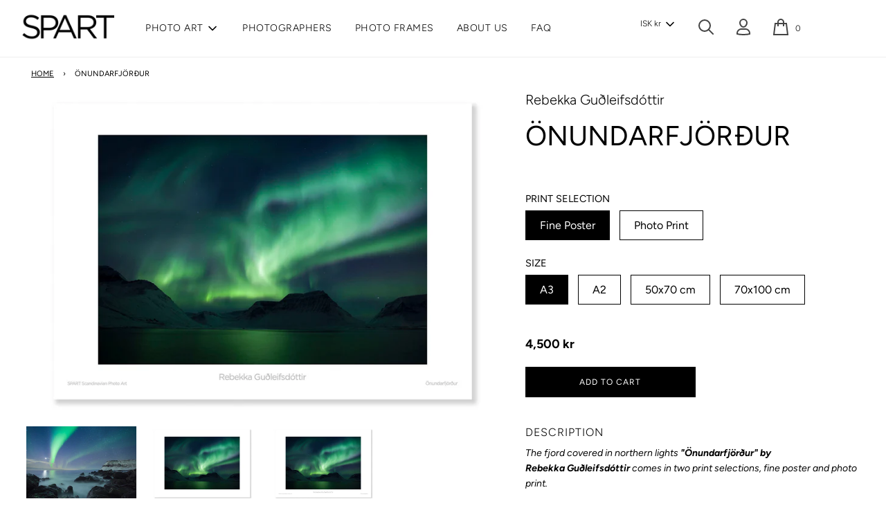

--- FILE ---
content_type: text/html; charset=utf-8
request_url: https://www.spart.house/en-is/products/onundarfjordur
body_size: 59538
content:
<!doctype html>
<!--[if IE 8]><html class="no-js lt-ie9" lang="en"> <![endif]-->
<!--[if IE 9 ]><html class="ie9 no-js"> <![endif]-->
<!--[if (gt IE 9)|!(IE)]><!--> <html class="no-js"> <!--<![endif]-->
<head>
	<!-- PANDECTES-GDPR: DO NOT MODIFY AUTO GENERATED CODE BELOW --><script id="pandectes-rules">      window.PandectesSettings = {"store":{"plan":"plus","theme":"spart june 2022 optimized ","primaryLocale":"en","adminMode":false},"tsPublished":1674222923,"declaration":{"showPurpose":false,"showProvider":false,"showDateGenerated":false},"language":{"languageMode":"Single","fallbackLanguage":"en","languageDetection":"browser","languagesSupported":[]},"texts":{"managed":{"headerText":{"en":"We respect your privacy"},"consentText":{"en":"This website uses cookies to ensure you get the best experience."},"dismissButtonText":{"en":"Ok"},"linkText":{"en":"Learn more"},"imprintText":{"en":"Imprint"},"preferencesButtonText":{"en":"Preferences"},"allowButtonText":{"en":"Accept"},"denyButtonText":{"en":"Decline"},"leaveSiteButtonText":{"en":"Leave this site"},"cookiePolicyText":{"en":"Cookie policy"},"preferencesPopupTitleText":{"en":"Manage consent preferences"},"preferencesPopupIntroText":{"en":"When you visit any web site, it may store or retrieve information on your browser, mostly in the form of cookies. This information might be about you, your preferences or your device and is mostly used to make the site work as you expect it to. The information does not usually directly identify you, but it can give you a more personalized web experience."},"preferencesPopupCloseButtonText":{"en":"Close"},"preferencesPopupAcceptAllButtonText":{"en":"Accept all"},"preferencesPopupRejectAllButtonText":{"en":"Reject all"},"preferencesPopupSaveButtonText":{"en":"Save preferences & exit"},"accessSectionTitleText":{"en":"Data Portability"},"accessSectionParagraphText":{"en":"You have the right to be able to access your personal data at any time. This includes your account information, your order records as well as any GDPR related requests you have made so far. You have the right to request a full report of your data."},"rectificationSectionTitleText":{"en":"Data Rectification"},"rectificationSectionParagraphText":{"en":"You have the right to request your data to be updated whenever you think it is appropriate."},"erasureSectionTitleText":{"en":"Right to be Forgotten"},"erasureSectionParagraphText":{"en":"Use this option if you want to remove your personal and other data from our store. Keep in mind that this process will delete your account, so you will no longer be able to access or use it anymore."}},"categories":{"strictlyNecessaryCookiesTitleText":{"en":"Strictly necessary cookies"},"functionalityCookiesTitleText":{"en":"Functionality cookies"},"performanceCookiesTitleText":{"en":"Performance cookies"},"targetingCookiesTitleText":{"en":"Targeting cookies"},"unclassifiedCookiesTitleText":{"en":"Unclassified cookies"},"strictlyNecessaryCookiesDescriptionText":{"en":"These cookies are essential in order to enable you to move around the website and use its features, such as accessing secure areas of the website. Without these cookies services you have asked for, like shopping baskets or e-billing, cannot be provided."},"functionalityCookiesDescriptionText":{"en":"These cookies allow the website to remember choices you make (such as your user name, language or the region you are in) and provide enhanced, more personal features. For instance, a website may be able to provide you with local weather reports or traffic news by storing in a cookie the region in which you are currently located. These cookies can also be used to remember changes you have made to text size, fonts and other parts of web pages that you can customise. They may also be used to provide services you have asked for such as watching a video or commenting on a blog. The information these cookies collect may be anonymised and they cannot track your browsing activity on other websites."},"performanceCookiesDescriptionText":{"en":"These cookies collect information about how visitors use a website, for instance which pages visitors go to most often, and if they get error messages from web pages. These cookies don’t collect information that identifies a visitor. All information these cookies collect is aggregated and therefore anonymous. It is only used to improve how a website works."},"targetingCookiesDescriptionText":{"en":"These cookies are used to deliver adverts more relevant to you and your interests They are also used to limit the number of times you see an advertisement as well as help measure the effectiveness of the advertising campaign. They are usually placed by advertising networks with the website operator’s permission. They remember that you have visited a website and this information is shared with other organisations such as advertisers. Quite often targeting or advertising cookies will be linked to site functionality provided by the other organisation."},"unclassifiedCookiesDescriptionText":{"en":"Unclassified cookies are cookies that we are in the process of classifying, together with the providers of individual cookies."}},"auto":{"declName":{"en":"Name"},"declPath":{"en":"Path"},"declType":{"en":"Type"},"declDomain":{"en":"Domain"},"declPurpose":{"en":"Purpose"},"declProvider":{"en":"Provider"},"declRetention":{"en":"Retention"},"declFirstParty":{"en":"First-party"},"declThirdParty":{"en":"Third-party"},"cookiesDetailsText":{"en":"Cookies details"},"preferencesPopupAlwaysAllowedText":{"en":"Always allowed"},"submitButton":{"en":"Submit"},"submittingButton":{"en":"Submitting..."},"cancelButton":{"en":"Cancel"},"guestsSupportInfoText":{"en":"Please login with your customer account to further proceed."},"guestsSupportEmailPlaceholder":{"en":"E-mail address"},"guestsSupportEmailValidationError":{"en":"Email is not valid"},"guestsSupportEmailSuccessTitle":{"en":"Thank you for your request"},"guestsSupportEmailFailureTitle":{"en":"A problem occurred"},"guestsSupportEmailSuccessMessage":{"en":"If you are registered as a customer of this store, you will soon receive an email with instructions on how to proceed."},"guestsSupportEmailFailureMessage":{"en":"Your request was not submitted. Please try again and if problem persists, contact store owner for assistance."},"confirmationSuccessTitle":{"en":"Your request is verified"},"confirmationFailureTitle":{"en":"A problem occurred"},"confirmationSuccessMessage":{"en":"We will soon get back to you as to your request."},"confirmationFailureMessage":{"en":"Your request was not verified. Please try again and if problem persists, contact store owner for assistance"},"consentSectionTitleText":{"en":"Your cookie consent"},"consentSectionNoConsentText":{"en":"You have not consented to the cookies policy of this website."},"consentSectionConsentedText":{"en":"You consented to the cookies policy of this website on"},"consentStatus":{"en":"Consent preference"},"consentDate":{"en":"Consent date"},"consentId":{"en":"Consent ID"},"consentSectionChangeConsentActionText":{"en":"Change consent preference"},"accessSectionGDPRRequestsActionText":{"en":"Data subject requests"},"accessSectionAccountInfoActionText":{"en":"Personal data"},"accessSectionOrdersRecordsActionText":{"en":"Orders"},"accessSectionDownloadReportActionText":{"en":"Request export"},"rectificationCommentPlaceholder":{"en":"Describe what you want to be updated"},"rectificationCommentValidationError":{"en":"Comment is required"},"rectificationSectionEditAccountActionText":{"en":"Request an update"},"erasureSectionRequestDeletionActionText":{"en":"Request personal data deletion"}}},"library":{"previewMode":false,"fadeInTimeout":0,"defaultBlocked":7,"showLink":true,"showImprintLink":false,"enabled":true,"cookie":{"name":"_pandectes_gdpr","expiryDays":30,"secure":true},"dismissOnScroll":false,"dismissOnWindowClick":false,"dismissOnTimeout":false,"palette":{"popup":{"background":"#FFFFFF","backgroundForCalculations":{"a":1,"b":255,"g":255,"r":255},"text":"#313030"},"button":{"background":"transparent","backgroundForCalculations":{"a":1,"b":255,"g":255,"r":255},"text":"#000000","textForCalculation":{"a":1,"b":0,"g":0,"r":0},"border":"#000000"}},"content":{"href":"https://spart-posters.myshopify.com/pages/cookies","imprintHref":"/","close":"&#10005;","target":"","logo":""},"window":"<div role=\"dialog\" aria-live=\"polite\" aria-label=\"cookieconsent\" aria-describedby=\"cookieconsent:desc\" id=\"cookie-consent-dialogBox\" class=\"cc-window-wrapper cc-bottom-right-wrapper\"><div class=\"pd-cookie-banner-window cc-window {{classes}}\"><!--googleoff: all-->{{children}}<!--googleon: all--></div></div>","compliance":{"custom":"<div class=\"cc-compliance cc-highlight\">{{preferences}}{{allow}}</div>"},"type":"custom","layouts":{"basic":"{{header}}{{messagelink}}{{compliance}}"},"position":"bottom-right","theme":"wired","revokable":false,"animateRevokable":false,"revokableReset":false,"revokableLogoUrl":"https://cdn.shopify.com/s/files/1/0425/5606/3894/t/30/assets/pandectes-reopen-logo.png?v=1668066250","revokablePlacement":"bottom-left","revokableMarginHorizontal":15,"revokableMarginVertical":15,"static":false,"autoAttach":true,"hasTransition":true,"blacklistPage":[""]},"geolocation":{"brOnly":false,"caOnly":false,"euOnly":true,"canadaOnly":false},"dsr":{"guestsSupport":false,"accessSectionDownloadReportAuto":false},"banner":{"resetTs":1615812168,"extraCss":"        .cc-banner-logo {max-width: 24em!important;}    @media(min-width: 768px) {.cc-window.cc-floating{max-width: 24em!important;width: 24em!important;}}    .cc-message, .cc-header, .cc-logo {text-align: left}    .cc-window-wrapper{z-index: 16777100;}    .cc-window{z-index: 16777100;font-size: 14px!important;font-family: inherit;}    .cc-header{font-size: 14px!important;font-family: inherit;}    .pd-cp-ui{font-family: inherit; background-color: #FFFFFF;color:#313030;}    .pd-cp-btn{}    input + .pd-cp-preferences-slider{background-color: rgba(49, 48, 48, 0.3)}    .pd-cp-scrolling-section::-webkit-scrollbar{background-color: rgba(49, 48, 48, 0.3)}    input:checked + .pd-cp-preferences-slider{background-color: rgba(49, 48, 48, 1)}    .pd-cp-scrolling-section::-webkit-scrollbar-thumb {background-color: rgba(49, 48, 48, 1)}    .pd-cp-ui-close{color:#313030;}    .pd-cp-preferences-slider:before{background-color: #FFFFFF}    .pd-cp-title:before {border-color: #313030!important}    .pd-cp-preferences-slider{background-color:#313030}    .pd-cp-toggle{color:#313030!important}    @media(max-width:699px) {.pd-cp-ui-close-top svg {fill: #313030}}    .pd-cp-toggle:hover,.pd-cp-toggle:visited,.pd-cp-toggle:active{color:#313030!important}    .pd-cookie-banner-window {box-shadow: 0 0 18px rgb(0 0 0 / 20%);}  ","customJavascript":null,"showPoweredBy":false,"isActive":true,"implicitSavePreferences":false,"cookieIcon":false,"blockBots":false,"showCookiesDetails":true,"cookiesBlockedByDefault":"7","hasTransition":true,"blockingPage":false,"showOnlyLandingPage":false,"leaveSiteUrl":"https://www.google.com","linkRespectStoreLang":false},"cookies":{"0":[{"name":"keep_alive","domain":"www.spart.house","path":"/","provider":"Shopify","firstParty":true,"retention":"30 minute(s)","purpose":{"en":"Used in connection with buyer localization."}},{"name":"_tracking_consent","domain":".spart.house","path":"/","provider":"Shopify","firstParty":false,"retention":"1 year(s)","purpose":{"en":"Tracking preferences."}},{"name":"secure_customer_sig","domain":"www.spart.house","path":"/","provider":"Shopify","firstParty":true,"retention":"1 year(s)","purpose":{"en":"Used in connection with customer login."}},{"name":"_shopify_tw","domain":".spart.house","path":"/","provider":"Shopify","firstParty":false,"retention":"14 day(s)","purpose":{"en":"Used for managing customer privacy settings."}},{"name":"_shopify_m","domain":".spart.house","path":"/","provider":"Shopify","firstParty":false,"retention":"1 year(s)","purpose":{"en":"Used for managing customer privacy settings."}},{"name":"_shopify_tm","domain":".spart.house","path":"/","provider":"Shopify","firstParty":false,"retention":"30 minute(s)","purpose":{"en":"Used for managing customer privacy settings."}},{"name":"shopify_pay_redirect","domain":"www.spart.house","path":"/","provider":"Shopify","firstParty":true,"retention":"60 minute(s)","purpose":{"en":"The cookie is necessary for the secure checkout and payment function on the website. This function is provided by shopify.com."}},{"name":"_pandectes_gdpr","domain":"www.spart.house","path":"/","provider":"Pandectes","firstParty":true,"retention":"30 day(s)","purpose":{"en":"Used for the functionality of the cookies consent banner."}},{"name":"cart_currency","domain":"www.spart.house","path":"/","provider":"Shopify","firstParty":true,"retention":"14 day(s)","purpose":{"en":"The cookie is necessary for the secure checkout and payment function on the website. This function is provided by shopify.com."}},{"name":"_secure_session_id","domain":"www.spart.house","path":"/","provider":"Shopify","firstParty":true,"retention":"24 hour(s)","purpose":{"en":"Used in connection with navigation through a storefront."}},{"name":"cart_sig","domain":"www.spart.house","path":"/","provider":"Shopify","firstParty":true,"retention":"14 day(s)","purpose":{"en":"Shopify analytics."}},{"name":"localization","domain":"www.spart.house","path":"/en-us","provider":"Shopify","firstParty":true,"retention":"1 year(s)","purpose":{"en":"Shopify store localization"}}],"1":[{"name":"secure_customer_sig","domain":"www.spart.se","path":"/","provider":"Shopify","firstParty":true,"retention":"1 day(s)","purpose":{"en":"Used in connection with customer login."}},{"name":"cart_currency","domain":"www.spart.se","path":"/","provider":"Shopify","firstParty":true,"retention":"1 day(s)","purpose":{"en":"The cookie is necessary for the secure checkout and payment function on the website. This function is provided by shopify.com."}},{"name":"_pinterest_ct_ua","domain":".ct.pinterest.com","path":"/","provider":"Pinterest","firstParty":false,"retention":"1 day(s)","purpose":{"en":"Used to group actions across pages."}},{"name":"Cart","domain":"www.spart.se","path":"/","provider":"Unknown","firstParty":true,"retention":"1 day(s)","purpose":{"en":""}},{"name":"Secret","domain":"www.spart.se","path":"/","provider":"Unknown","firstParty":true,"retention":"1 day(s)","purpose":{"en":""}},{"name":"Secure_customer_sig","domain":"www.spart.se","path":"/","provider":"Unknown","firstParty":true,"retention":"1 day(s)","purpose":{"en":""}},{"name":"_ab","domain":"www.spart.se","path":"/","provider":"Shopify","firstParty":true,"retention":"1 day(s)","purpose":{"en":"Used in connection with access to admin."}},{"name":"_pay_session","domain":"www.spart.se","path":"/","provider":"Unknown","firstParty":true,"retention":"1 day(s)","purpose":{"en":""}},{"name":"_secure_session_id","domain":"www.spart.se","path":"/","provider":"Shopify","firstParty":true,"retention":"1 day(s)","purpose":{"en":"Used in connection with navigation through a storefront."}},{"name":"_shopify_country","domain":"www.spart.se","path":"/","provider":"Shopify","firstParty":true,"retention":"1 day(s)","purpose":{"en":"Cookie is placed by Shopify to store location data."}},{"name":"_shopify_m","domain":"www.spart.se","path":"/","provider":"Shopify","firstParty":true,"retention":"1 day(s)","purpose":{"en":"Used for managing customer privacy settings."}},{"name":"_shopify_tm","domain":"www.spart.se","path":"/","provider":"Shopify","firstParty":true,"retention":"1 day(s)","purpose":{"en":"Used for managing customer privacy settings."}},{"name":"_shopify_tw","domain":"www.spart.se","path":"/","provider":"Shopify","firstParty":true,"retention":"1 day(s)","purpose":{"en":"Used for managing customer privacy settings."}},{"name":"_storefront_u","domain":"www.spart.se","path":"/","provider":"Shopify","firstParty":true,"retention":"1 day(s)","purpose":{"en":"Used to facilitate updating customer account information."}},{"name":"_tracking_consent","domain":"www.spart.se","path":"/","provider":"Shopify","firstParty":true,"retention":"1 day(s)","purpose":{"en":"Tracking preferences."}},{"name":"cart","domain":"www.spart.se","path":"/","provider":"Shopify","firstParty":true,"retention":"1 day(s)","purpose":{"en":"Used in connection with shopping cart."}},{"name":"cart_sig","domain":"www.spart.se","path":"/","provider":"Shopify","firstParty":true,"retention":"1 day(s)","purpose":{"en":"Shopify analytics."}},{"name":"cart_ts","domain":"www.spart.se","path":"/","provider":"Shopify","firstParty":true,"retention":"1 day(s)","purpose":{"en":"Used in connection with checkout."}},{"name":"cart_ver","domain":"www.spart.se","path":"/","provider":"Shopify","firstParty":true,"retention":"1 day(s)","purpose":{"en":"Used in connection with shopping cart."}},{"name":"checkout","domain":"www.spart.se","path":"/","provider":"Shopify","firstParty":true,"retention":"1 day(s)","purpose":{"en":"Used in connection with checkout."}},{"name":"checkout_token","domain":"www.spart.se","path":"/","provider":"Shopify","firstParty":true,"retention":"1 day(s)","purpose":{"en":"Used in connection with checkout."}},{"name":"cookietest","domain":"www.spart.se","path":"/","provider":"Unknown","firstParty":true,"retention":"1 day(s)","purpose":{"en":""}},{"name":"master_device_id","domain":"www.spart.se","path":"/","provider":"Shopify","firstParty":true,"retention":"1 day(s)","purpose":{"en":"Used in connection with merchant login."}},{"name":"previous_checkout_token","domain":"www.spart.se","path":"/","provider":"Unknown","firstParty":true,"retention":"1 day(s)","purpose":{"en":""}},{"name":"previous_step","domain":"www.spart.se","path":"/","provider":"Shopify","firstParty":true,"retention":"1 day(s)","purpose":{"en":"Used in connection with checkout."}},{"name":"remember_me","domain":"www.spart.se","path":"/","provider":"Shopify","firstParty":true,"retention":"1 day(s)","purpose":{"en":"Used in connection with checkout."}},{"name":"shopify_pay_redirect","domain":"www.spart.se","path":"/","provider":"Shopify","firstParty":true,"retention":"1 day(s)","purpose":{"en":"The cookie is necessary for the secure checkout and payment function on the website. This function is provided by shopify.com."}},{"name":"storefront_digest","domain":"www.spart.se","path":"/","provider":"Shopify","firstParty":true,"retention":"1 day(s)","purpose":{"en":"Used in connection with customer login."}},{"name":"tracked_start_checkout","domain":"www.spart.se","path":"/","provider":"Shopify","firstParty":true,"retention":"1 day(s)","purpose":{"en":"Used in connection with checkout."}},{"name":"_orig_referrer","domain":".spart.house","path":"/","provider":"Shopify","firstParty":false,"retention":"14 day(s)","purpose":{"en":"Tracks landing pages."}},{"name":"_landing_page","domain":".spart.house","path":"/","provider":"Shopify","firstParty":false,"retention":"14 day(s)","purpose":{"en":"Tracks landing pages."}},{"name":"_y","domain":".spart.house","path":"/","provider":"Shopify","firstParty":false,"retention":"1 year(s)","purpose":{"en":"Shopify analytics."}},{"name":"_shopify_y","domain":".spart.house","path":"/","provider":"Shopify","firstParty":false,"retention":"1 year(s)","purpose":{"en":"Shopify analytics."}},{"name":"_s","domain":".spart.house","path":"/","provider":"Shopify","firstParty":false,"retention":"30 minute(s)","purpose":{"en":"Shopify analytics."}},{"name":"_shopify_s","domain":".spart.house","path":"/","provider":"Shopify","firstParty":false,"retention":"30 minute(s)","purpose":{"en":"Shopify analytics."}},{"name":"_shopify_sa_t","domain":".spart.house","path":"/","provider":"Shopify","firstParty":false,"retention":"30 minute(s)","purpose":{"en":"Shopify analytics relating to marketing & referrals."}},{"name":"_shopify_sa_p","domain":".spart.house","path":"/","provider":"Shopify","firstParty":false,"retention":"30 minute(s)","purpose":{"en":"Shopify analytics relating to marketing & referrals."}}],"2":[{"name":"_orig_referrer","domain":".spart.se","path":"/","provider":"Shopify","firstParty":true,"retention":"1 day(s)","purpose":{"en":"Tracks landing pages."}},{"name":"_landing_page","domain":".spart.se","path":"/","provider":"Shopify","firstParty":true,"retention":"1 day(s)","purpose":{"en":"Tracks landing pages."}},{"name":"_shopify_y","domain":".spart.se","path":"/","provider":"Shopify","firstParty":true,"retention":"1 day(s)","purpose":{"en":"Shopify analytics."}},{"name":"_shopify_s","domain":".spart.se","path":"/","provider":"Shopify","firstParty":true,"retention":"1 day(s)","purpose":{"en":"Shopify analytics."}},{"name":"_shopify_fs","domain":".spart.se","path":"/","provider":"Shopify","firstParty":true,"retention":"1 day(s)","purpose":{"en":"Shopify analytics."}},{"name":"_shopify_sa_t","domain":".spart.se","path":"/","provider":"Shopify","firstParty":true,"retention":"1 day(s)","purpose":{"en":"Shopify analytics relating to marketing & referrals."}},{"name":"_shopify_sa_p","domain":".spart.se","path":"/","provider":"Shopify","firstParty":true,"retention":"1 day(s)","purpose":{"en":"Shopify analytics relating to marketing & referrals."}},{"name":"_ga","domain":".spart.se","path":"/","provider":"Google","firstParty":true,"retention":"1 day(s)","purpose":{"en":"Cookie is set by Google Analytics with unknown functionality"}},{"name":"_gid","domain":".spart.se","path":"/","provider":"Google","firstParty":true,"retention":"1 day(s)","purpose":{"en":"Cookie is placed by Google Analytics to count and track pageviews."}},{"name":"_gat","domain":".spart.se","path":"/","provider":"Google","firstParty":true,"retention":"1 day(s)","purpose":{"en":"Cookie is placed by Google Analytics to filter requests from bots."}},{"name":"_ga_L617W9W2C9","domain":".spart.house","path":"/","provider":"Google","firstParty":false,"retention":"1 year(s)","purpose":{"en":""}},{"name":"_gid","domain":".spart.house","path":"/","provider":"Google","firstParty":false,"retention":"24 hour(s)","purpose":{"en":"Cookie is placed by Google Analytics to count and track pageviews."}},{"name":"_ga","domain":".spart.house","path":"/","provider":"Google","firstParty":false,"retention":"1 year(s)","purpose":{"en":"Cookie is set by Google Analytics with unknown functionality"}},{"name":"_gat","domain":".spart.house","path":"/","provider":"Google","firstParty":false,"retention":"37 second(s)","purpose":{"en":"Cookie is placed by Google Analytics to filter requests from bots."}}],"4":[{"name":"_y","domain":".spart.se","path":"/","provider":"Shopify","firstParty":true,"retention":"1 day(s)","purpose":{"en":"Shopify analytics."}},{"name":"_s","domain":".spart.se","path":"/","provider":"Shopify","firstParty":true,"retention":"1 day(s)","purpose":{"en":"Shopify analytics."}},{"name":"_pin_unauth","domain":".spart.se","path":"/","provider":"Pinterest","firstParty":true,"retention":"1 day(s)","purpose":{"en":""}},{"name":"test_cookie","domain":".doubleclick.net","path":"/","provider":"Google","firstParty":false,"retention":"1 day(s)","purpose":{"en":"To measure the visitors’ actions after they click through from an advert. Expires after each visit."}},{"name":"swym-np_r","domain":".www.spart.se","path":"/","provider":"Swym","firstParty":true,"retention":"1 day(s)","purpose":{"en":"Used by swym application."}},{"name":"__kla_id","domain":"www.spart.se","path":"/","provider":"Klaviyo","firstParty":true,"retention":"1 day(s)","purpose":{"en":"Tracks when someone clicks through a Klaviyo email to your website"}},{"name":"_shopify_d\t","domain":"www.spart.se","path":"/","provider":"Unknown","firstParty":true,"retention":"1 day(s)","purpose":{"en":""}},{"name":"_pin_unauth","domain":".spart.house","path":"/","provider":"Pinterest","firstParty":false,"retention":"1 year(s)","purpose":{"en":""}},{"name":"_fbp","domain":".spart.house","path":"/","provider":"Facebook","firstParty":false,"retention":"90 day(s)","purpose":{"en":"Cookie is placed by Facebook to track visits across websites."}}],"8":[{"name":"swym-session-id","domain":".www.spart.se","path":"/","provider":"Unknown","firstParty":true,"retention":"1 day(s)","purpose":{"en":""}},{"name":"_gat_gtag_UA_84135267_1","domain":".spart.house","path":"/","provider":"Unknown","firstParty":false,"retention":"37 second(s)","purpose":{"en":""}},{"name":"locale_bar_accepted","domain":"www.spart.house","path":"/","provider":"Unknown","firstParty":true,"retention":"Session","purpose":{"en":""}},{"name":"_ama","domain":"www.spart.house","path":"/","provider":"Unknown","firstParty":true,"retention":"1 year(s)","purpose":{"en":""}}]},"blocker":{"isActive":false,"googleConsentMode":{"id":"","analyticsId":"","isActive":false,"adStorageCategory":4,"analyticsStorageCategory":2,"personalizationStorageCategory":1,"functionalityStorageCategory":1,"customEvent":true,"securityStorageCategory":0,"redactData":true,"urlPassthrough":false},"facebookPixel":{"id":"","isActive":false,"ldu":false},"rakuten":{"isActive":false,"cmp":false,"ccpa":false},"defaultBlocked":7,"patterns":{"whiteList":[],"blackList":{"1":[],"2":[],"4":[],"8":[]},"iframesWhiteList":[],"iframesBlackList":{"1":[],"2":[],"4":[],"8":[]},"beaconsWhiteList":[],"beaconsBlackList":{"1":[],"2":[],"4":[],"8":[]}}}}      !function(){"use strict";window.PandectesRules=window.PandectesRules||{},window.PandectesRules.manualBlacklist={1:[],2:[],4:[]},window.PandectesRules.blacklistedIFrames={1:[],2:[],4:[]},window.PandectesRules.blacklistedCss={1:[],2:[],4:[]},window.PandectesRules.blacklistedBeacons={1:[],2:[],4:[]};var e="javascript/blocked",t="_pandectes_gdpr";function r(e){return new RegExp(e.replace(/[/\\.+?$()]/g,"\\$&").replace("*","(.*)"))}var n=function(e){try{return JSON.parse(e)}catch(e){return!1}},a=function(e){var t=arguments.length>1&&void 0!==arguments[1]?arguments[1]:"log",r=new URLSearchParams(window.location.search);r.get("rules_debug")&&console[t]("PandectesRules: ".concat(e))};function s(e,t){var r=Object.keys(e);if(Object.getOwnPropertySymbols){var n=Object.getOwnPropertySymbols(e);t&&(n=n.filter((function(t){return Object.getOwnPropertyDescriptor(e,t).enumerable}))),r.push.apply(r,n)}return r}function i(e){for(var t=1;t<arguments.length;t++){var r=null!=arguments[t]?arguments[t]:{};t%2?s(Object(r),!0).forEach((function(t){o(e,t,r[t])})):Object.getOwnPropertyDescriptors?Object.defineProperties(e,Object.getOwnPropertyDescriptors(r)):s(Object(r)).forEach((function(t){Object.defineProperty(e,t,Object.getOwnPropertyDescriptor(r,t))}))}return e}function o(e,t,r){return t in e?Object.defineProperty(e,t,{value:r,enumerable:!0,configurable:!0,writable:!0}):e[t]=r,e}function c(e,t){return function(e){if(Array.isArray(e))return e}(e)||function(e,t){var r=null==e?null:"undefined"!=typeof Symbol&&e[Symbol.iterator]||e["@@iterator"];if(null==r)return;var n,a,s=[],i=!0,o=!1;try{for(r=r.call(e);!(i=(n=r.next()).done)&&(s.push(n.value),!t||s.length!==t);i=!0);}catch(e){o=!0,a=e}finally{try{i||null==r.return||r.return()}finally{if(o)throw a}}return s}(e,t)||u(e,t)||function(){throw new TypeError("Invalid attempt to destructure non-iterable instance.\nIn order to be iterable, non-array objects must have a [Symbol.iterator]() method.")}()}function l(e){return function(e){if(Array.isArray(e))return d(e)}(e)||function(e){if("undefined"!=typeof Symbol&&null!=e[Symbol.iterator]||null!=e["@@iterator"])return Array.from(e)}(e)||u(e)||function(){throw new TypeError("Invalid attempt to spread non-iterable instance.\nIn order to be iterable, non-array objects must have a [Symbol.iterator]() method.")}()}function u(e,t){if(e){if("string"==typeof e)return d(e,t);var r=Object.prototype.toString.call(e).slice(8,-1);return"Object"===r&&e.constructor&&(r=e.constructor.name),"Map"===r||"Set"===r?Array.from(e):"Arguments"===r||/^(?:Ui|I)nt(?:8|16|32)(?:Clamped)?Array$/.test(r)?d(e,t):void 0}}function d(e,t){(null==t||t>e.length)&&(t=e.length);for(var r=0,n=new Array(t);r<t;r++)n[r]=e[r];return n}var f="Pandectes"===window.navigator.userAgent;a("userAgent -> ".concat(window.navigator.userAgent.substring(0,50)));var p=function(){var e,r=arguments.length>0&&void 0!==arguments[0]?arguments[0]:t,a="; "+document.cookie,s=a.split("; "+r+"=");if(s.length<2)e={};else{var i=s.pop(),o=i.split(";");e=window.atob(o.shift())}var c=n(e);return!1!==c?c:e}(),g=window.PandectesSettings,h=g.banner.isActive,y=g.blocker.defaultBlocked,b=p&&null!==p.preferences&&void 0!==p.preferences?p.preferences:null,m=h?null===b?y:b:0,v={1:0==(1&m),2:0==(2&m),4:0==(4&m)},w=window.PandectesSettings.blocker.patterns,k=w.blackList,L=w.whiteList,P=w.iframesBlackList,A=w.iframesWhiteList,S=w.beaconsBlackList,C=w.beaconsWhiteList,_={blackList:[],whiteList:[],iframesBlackList:{1:[],2:[],4:[],8:[]},iframesWhiteList:[],beaconsBlackList:{1:[],2:[],4:[],8:[]},beaconsWhiteList:[]};[1,2,4].map((function(e){var t;v[e]||((t=_.blackList).push.apply(t,l(k[e].length?k[e].map(r):[])),_.iframesBlackList[e]=P[e].length?P[e].map(r):[],_.beaconsBlackList[e]=S[e].length?S[e].map(r):[])})),_.whiteList=L.length?L.map(r):[],_.iframesWhiteList=A.length?A.map(r):[],_.beaconsWhiteList=C.length?C.map(r):[];var B={scripts:[],iframes:{1:[],2:[],4:[]},beacons:{1:[],2:[],4:[]},css:{1:[],2:[],4:[]}},E=function(t,r){return t&&(!r||r!==e)&&(!_.blackList||_.blackList.some((function(e){return e.test(t)})))&&(!_.whiteList||_.whiteList.every((function(e){return!e.test(t)})))},O=function(e){var t=e.getAttribute("src");return _.blackList&&_.blackList.every((function(e){return!e.test(t)}))||_.whiteList&&_.whiteList.some((function(e){return e.test(t)}))},I=function(e,t){var r=_.iframesBlackList[t],n=_.iframesWhiteList;return e&&(!r||r.some((function(t){return t.test(e)})))&&(!n||n.every((function(t){return!t.test(e)})))},j=function(e,t){var r=_.beaconsBlackList[t],n=_.beaconsWhiteList;return e&&(!r||r.some((function(t){return t.test(e)})))&&(!n||n.every((function(t){return!t.test(e)})))},R=new MutationObserver((function(e){for(var t=0;t<e.length;t++)for(var r=e[t].addedNodes,n=0;n<r.length;n++){var a=r[n],s=a.dataset&&a.dataset.cookiecategory;if(1===a.nodeType&&"LINK"===a.tagName){var i=a.dataset&&a.dataset.href;if(i&&s)switch(s){case"functionality":case"C0001":B.css[1].push(i);break;case"performance":case"C0002":B.css[2].push(i);break;case"targeting":case"C0003":B.css[4].push(i)}}}})),x=new MutationObserver((function(t){for(var r=0;r<t.length;r++)for(var n=t[r].addedNodes,a=function(t){var r=n[t],a=r.src||r.dataset&&r.dataset.src,s=r.dataset&&r.dataset.cookiecategory;if(1===r.nodeType&&"IFRAME"===r.tagName){if(a){var i=!1;I(a,1)||"functionality"===s||"C0001"===s?(i=!0,B.iframes[1].push(a)):I(a,2)||"performance"===s||"C0002"===s?(i=!0,B.iframes[2].push(a)):(I(a,4)||"targeting"===s||"C0003"===s)&&(i=!0,B.iframes[4].push(a)),i&&(r.removeAttribute("src"),r.setAttribute("data-src",a))}}else if(1===r.nodeType&&"IMG"===r.tagName){if(a){var o=!1;j(a,1)?(o=!0,B.beacons[1].push(a)):j(a,2)?(o=!0,B.beacons[2].push(a)):j(a,4)&&(o=!0,B.beacons[4].push(a)),o&&(r.removeAttribute("src"),r.setAttribute("data-src",a))}}else if(1===r.nodeType&&"LINK"===r.tagName){var c=r.dataset&&r.dataset.href;if(c&&s)switch(s){case"functionality":case"C0001":B.css[1].push(c);break;case"performance":case"C0002":B.css[2].push(c);break;case"targeting":case"C0003":B.css[4].push(c)}}else if(1===r.nodeType&&"SCRIPT"===r.tagName){var l=r.type,u=!1;if(E(a,l))u=!0;else if(a&&s)switch(s){case"functionality":case"C0001":u=!0,window.PandectesRules.manualBlacklist[1].push(a);break;case"performance":case"C0002":u=!0,window.PandectesRules.manualBlacklist[2].push(a);break;case"targeting":case"C0003":u=!0,window.PandectesRules.manualBlacklist[4].push(a)}if(u){B.scripts.push([r,l]),r.type=e;r.addEventListener("beforescriptexecute",(function t(n){r.getAttribute("type")===e&&n.preventDefault(),r.removeEventListener("beforescriptexecute",t)})),r.parentElement&&r.parentElement.removeChild(r)}}},s=0;s<n.length;s++)a(s)})),T=document.createElement,N={src:Object.getOwnPropertyDescriptor(HTMLScriptElement.prototype,"src"),type:Object.getOwnPropertyDescriptor(HTMLScriptElement.prototype,"type")};window.PandectesRules.unblockCss=function(e){var t=B.css[e]||[];t.length&&a("Unblocking CSS for ".concat(e)),t.forEach((function(e){var t=document.querySelector('link[data-href^="'.concat(e,'"]'));t.removeAttribute("data-href"),t.href=e})),B.css[e]=[]},window.PandectesRules.unblockIFrames=function(e){var t=B.iframes[e]||[];t.length&&a("Unblocking IFrames for ".concat(e)),_.iframesBlackList[e]=[],t.forEach((function(e){var t=document.querySelector('iframe[data-src^="'.concat(e,'"]'));t.removeAttribute("data-src"),t.src=e})),B.iframes[e]=[]},window.PandectesRules.unblockBeacons=function(e){var t=B.beacons[e]||[];t.length&&a("Unblocking Beacons for ".concat(e)),_.beaconsBlackList[e]=[],t.forEach((function(e){var t=document.querySelector('img[data-src^="'.concat(e,'"]'));t.removeAttribute("data-src"),t.src=e})),B.beacons[e]=[]},window.PandectesRules.unblock=function(t){t.length<1?(_.blackList=[],_.whiteList=[],_.iframesBlackList=[],_.iframesWhiteList=[]):(_.blackList&&(_.blackList=_.blackList.filter((function(e){return t.every((function(t){return"string"==typeof t?!e.test(t):t instanceof RegExp?e.toString()!==t.toString():void 0}))}))),_.whiteList&&(_.whiteList=[].concat(l(_.whiteList),l(t.map((function(e){if("string"==typeof e){var t=".*"+r(e)+".*";if(_.whiteList.every((function(e){return e.toString()!==t.toString()})))return new RegExp(t)}else if(e instanceof RegExp&&_.whiteList.every((function(t){return t.toString()!==e.toString()})))return e;return null})).filter(Boolean)))));for(var n=document.querySelectorAll('script[type="'.concat(e,'"]')),s=0;s<n.length;s++){var i=n[s];O(i)&&(B.scripts.push([i,"application/javascript"]),i.parentElement.removeChild(i))}var o=0;l(B.scripts).forEach((function(e,t){var r=c(e,2),n=r[0],a=r[1];if(O(n)){for(var s=document.createElement("script"),i=0;i<n.attributes.length;i++){var l=n.attributes[i];"src"!==l.name&&"type"!==l.name&&s.setAttribute(l.name,n.attributes[i].value)}s.setAttribute("src",n.src),s.setAttribute("type",a||"application/javascript"),document.head.appendChild(s),B.scripts.splice(t-o,1),o++}})),0==_.blackList.length&&0===_.iframesBlackList[1].length&&0===_.iframesBlackList[2].length&&0===_.iframesBlackList[4].length&&0===_.beaconsBlackList[1].length&&0===_.beaconsBlackList[2].length&&0===_.beaconsBlackList[4].length&&(a("Disconnecting observers"),x.disconnect(),R.disconnect())};var D=setInterval((function(){window.Shopify&&(clearInterval(D),window.Shopify.loadFeatures&&window.Shopify.loadFeatures([{name:"consent-tracking-api",version:"0.1"}],(function(e){e?a("CustomerPrivacy API -> failed to load","warning"):(a("CustomerPrivacy API -> loaded successfully"),f&&window.Shopify.customerPrivacy.setTrackingConsent(!0,(function(e){e&&e.error&&a("CustomerPrivacy API -> failed to allow tracking","error"),a("CustomerPrivacy API -> tracking allowed")})))})))}),10),M=window.PandectesSettings,W=M.banner.isActive,z=M.blocker.googleConsentMode,F=z.isActive,U=z.customEvent,q=z.redactData,H=z.urlPassthrough,$=z.adStorageCategory,G=z.analyticsStorageCategory,K=z.functionalityStorageCategory,J=z.personalizationStorageCategory,Y=z.securityStorageCategory;function Q(){window.dataLayer.push(arguments)}window.dataLayer=window.dataLayer||[];var V,X,Z={hasInitialized:!1,ads_data_redaction:!1,url_passthrough:!1,storage:{ad_storage:"granted",analytics_storage:"granted",functionality_storage:"granted",personalization_storage:"granted",security_storage:"granted",wait_for_update:500}};if(W&&F){var ee=0==(m&$)?"granted":"denied",te=0==(m&G)?"granted":"denied",re=0==(m&K)?"granted":"denied",ne=0==(m&J)?"granted":"denied",ae=0==(m&Y)?"granted":"denied";Z.hasInitialized=!0,Z.ads_data_redaction="denied"===ee&&q,Z.url_passthrough=H,Z.storage.ad_storage=ee,Z.storage.analytics_storage=te,Z.storage.functionality_storage=re,Z.storage.personalization_storage=ne,Z.storage.security_storage=ae,Z.ads_data_redaction&&Q("set","ads_data_redaction",Z.ads_data_redaction),Z.url_passthrough&&Q("set","url_passthrough",Z.url_passthrough),Q("consent","default",Z.storage),U&&(null===b||/\/checkouts\//.test(window.location.pathname))&&(X=7===(V=m)?"deny":0===V?"allow":"mixed",window.dataLayer.push({event:"Pandectes_Consent_Update",pandectes_status:X,pandectes_categories:{C000:"allow",C001:v[1]?"allow":"deny",C002:v[2]?"allow":"deny",C003:v[4]?"allow":"deny"}})),a("Google consent mode initialized")}window.PandectesRules.gcm=Z;var se=window.PandectesSettings,ie=se.banner.isActive,oe=se.blocker.isActive;a("Blocker -> "+(oe?"Active":"Inactive")),a("Banner -> "+(ie?"Active":"Inactive")),a("ActualPrefs -> "+m);var ce=null===b&&/\/checkouts\//.test(window.location.pathname);0!==m&&!1===f&&oe&&!ce?(a("Blocker will execute"),document.createElement=function(){for(var t=arguments.length,r=new Array(t),n=0;n<t;n++)r[n]=arguments[n];if("script"!==r[0].toLowerCase())return T.bind?T.bind(document).apply(void 0,r):T;var a=T.bind(document).apply(void 0,r);try{Object.defineProperties(a,{src:i(i({},N.src),{},{set:function(t){E(t,a.type)&&N.type.set.call(this,e),N.src.set.call(this,t)}}),type:i(i({},N.type),{},{get:function(){var t=N.type.get.call(this);return t===e||E(this.src,t)?null:t},set:function(t){var r=E(a.src,a.type)?e:t;N.type.set.call(this,r)}})}),a.setAttribute=function(t,r){if("type"===t){var n=E(a.src,a.type)?e:r;N.type.set.call(a,n)}else"src"===t?(E(r,a.type)&&N.type.set.call(a,e),N.src.set.call(a,r)):HTMLScriptElement.prototype.setAttribute.call(a,t,r)}}catch(e){console.warn("Yett: unable to prevent script execution for script src ",a.src,".\n",'A likely cause would be because you are using a third-party browser extension that monkey patches the "document.createElement" function.')}return a},x.observe(document.documentElement,{childList:!0,subtree:!0}),R.observe(document.documentElement,{childList:!0,subtree:!0})):a("Blocker will not execute")}();
</script>




<link rel="preload" as="image" href="//www.spart.house/cdn/shop/products/SPART_Rebekka-Gudleifsdottir_Goltur_6190941f-053e-42fd-a86b-788235f631d4_800x.jpg?v=1670483535">




<link rel="preconnect" href="//fonts.shopifycdn.com/" crossorigin>
<link rel="preconnect" href="//cdn.shopify.com/" crossorigin>
<link rel="preconnect" href="//v.shopify.com/" crossorigin>
<link rel="dns-prefetch" href="//www.spart.house" crossorigin>
<link rel="dns-prefetch" href="//spart-posters.myshopify.com" crossorigin>
<link rel="dns-prefetch" href="//cdn.shopify.com" crossorigin>
<link rel="dns-prefetch" href="//v.shopify.com" crossorigin>
<link rel="dns-prefetch" href="//fonts.shopifycdn.com" crossorigin>
<script>
  YETT_BLACKLIST = [/klaviyo/]
  !function(t,e){"object"==typeof exports&&"undefined"!=typeof module?e(exports):"function"==typeof define&&define.amd?define(["exports"],e):e(t.yett={})}(this,function(t){"use strict";var e={blacklist:window.YETT_BLACKLIST,whitelist:window.YETT_WHITELIST},r={blacklisted:[]},n=function(t,r){return t&&(!r||"javascript/blocked"!==r)&&(!e.blacklist||e.blacklist.some(function(e){return e.test(t)}))&&(!e.whitelist||e.whitelist.every(function(e){return!e.test(t)}))},i=function(t){var r=t.getAttribute("src");return e.blacklist&&e.blacklist.every(function(t){return!t.test(r)})||e.whitelist&&e.whitelist.some(function(t){return t.test(r)})},c=new MutationObserver(function(t){t.forEach(function(t){for(var e=t.addedNodes,i=function(t){var i=e[t];if(1===i.nodeType&&"SCRIPT"===i.tagName){var c=i.src,o=i.type;if(n(c,o)){r.blacklisted.push(i.cloneNode()),i.type="javascript/blocked";i.addEventListener("beforescriptexecute",function t(e){"javascript/blocked"===i.getAttribute("type")&&e.preventDefault(),i.removeEventListener("beforescriptexecute",t)}),i.parentElement.removeChild(i)}}},c=0;c<e.length;c++)i(c)})});c.observe(document.documentElement,{childList:!0,subtree:!0});var o=document.createElement;document.createElement=function(){for(var t=arguments.length,e=Array(t),r=0;r<t;r++)e[r]=arguments[r];if("script"!==e[0].toLowerCase())return o.bind(document).apply(void 0,e);var i=o.bind(document).apply(void 0,e),c=i.setAttribute.bind(i);return Object.defineProperties(i,{src:{get:function(){return i.getAttribute("src")},set:function(t){return n(t,i.type)&&c("type","javascript/blocked"),c("src",t),!0}},type:{set:function(t){var e=n(i.src,i.type)?"javascript/blocked":t;return c("type",e),!0}}}),i.setAttribute=function(t,e){"type"===t||"src"===t?i[t]=e:HTMLScriptElement.prototype.setAttribute.call(i,t,e)},i};var l=function(t){if(Array.isArray(t)){for(var e=0,r=Array(t.length);e<t.length;e++)r[e]=t[e];return r}return Array.from(t)},a=new RegExp("[|\\{}()[\\]^$+*?.]","g");t.unblock=function(){for(var t=arguments.length,n=Array(t),o=0;o<t;o++)n[o]=arguments[o];n.length<1?(e.blacklist=[],e.whitelist=[]):(e.blacklist&&(e.blacklist=e.blacklist.filter(function(t){return n.every(function(e){return!t.test(e)})})),e.whitelist&&(e.whitelist=[].concat(l(e.whitelist),l(n.map(function(t){var r=".*"+t.replace(a,"\\$&")+".*";return e.whitelist.find(function(t){return t.toString()===r.toString()})?null:new RegExp(r)}).filter(Boolean)))));for(var s=document.querySelectorAll('script[type="javascript/blocked"]'),u=0;u<s.length;u++){var p=s[u];i(p)&&(p.type="application/javascript",r.blacklisted.push(p),p.parentElement.removeChild(p))}var d=0;[].concat(l(r.blacklisted)).forEach(function(t,e){if(i(t)){var n=document.createElement("script");n.setAttribute("src",t.src),n.setAttribute("type","application/javascript"),document.head.appendChild(n),r.blacklisted.splice(e-d,1),d++}}),e.blacklist&&e.blacklist.length<1&&c.disconnect()},Object.defineProperty(t,"__esModule",{value:!0})});
  //# sourceMappingURL=yett.min.js.map
</script>

  <!-- Basic page needs ================================================== -->
  <meta charset="utf-8">
  <meta http-equiv="X-UA-Compatible" content="IE=edge">

  
  	  <link rel="shortcut icon" href="//www.spart.house/cdn/shop/files/SPART_Scandinavian_Photo_Art_180x180_crop_center.jpg?v=1630060080" type="image/png">
      <link rel="apple-touch-icon" sizes="180x180" href="//www.spart.house/cdn/shop/files/SPART_Scandinavian_Photo_Art_180x180_crop_center.jpg?v=1630060080">
      <link rel="apple-touch-icon-precomposed" sizes="180x180" href="//www.spart.house/cdn/shop/files/SPART_Scandinavian_Photo_Art_180x180_crop_center.jpg?v=1630060080">
      <link rel="icon" type="image/png" sizes="32x32" href="//www.spart.house/cdn/shop/files/SPART_Scandinavian_Photo_Art_32x32_crop_center.jpg?v=1630060080">
      <link rel="icon" type="image/png" sizes="194x194" href="//www.spart.house/cdn/shop/files/SPART_Scandinavian_Photo_Art_194x194_crop_center.jpg?v=1630060080">
      <link rel="icon" type="image/png" sizes="192x192" href="//www.spart.house/cdn/shop/files/SPART_Scandinavian_Photo_Art_192x192_crop_center.jpg?v=1630060080">
      <link rel="icon" type="image/png" sizes="16x16" href="//www.spart.house/cdn/shop/files/SPART_Scandinavian_Photo_Art_16x16_crop_center.jpg?v=1630060080">
  

  <!-- Title and description ================================================== -->
  <title>
  Önundarfjörður by Rebekka Guðleifsdóttir | SPART
  </title>

  
  <meta name="description" content="Önundarfjörður by Rebekka Guðleifsdóttir comes in two varieties, fine poster and photo print. We at SPART take the utmost care in our craft; producing our Fine Art or photo art if you will. Bringing the artist/photographer&#39;s story that has been written in light to reality.">
  

  <!-- Helpers ================================================== -->
  <!-- /snippets/social-meta-tags.liquid -->


  <meta property="og:type" content="product">
  <meta property="og:title" content="Önundarfjörður">
  
    <meta property="og:image" content="http://www.spart.house/cdn/shop/products/SPART_Rebekka-Gudleifsdottir_Goltur_6190941f-053e-42fd-a86b-788235f631d4_grande.jpg?v=1670483535">
    <meta property="og:image:secure_url" content="https://www.spart.house/cdn/shop/products/SPART_Rebekka-Gudleifsdottir_Goltur_6190941f-053e-42fd-a86b-788235f631d4_grande.jpg?v=1670483535">
  
    <meta property="og:image" content="http://www.spart.house/cdn/shop/products/SPART_A3_Webbis_Photo-Print_Rebekka-Gudleifsdottir_Onundarfjordur_24102022_LTB11.12.19_grande.jpg?v=1670483535">
    <meta property="og:image:secure_url" content="https://www.spart.house/cdn/shop/products/SPART_A3_Webbis_Photo-Print_Rebekka-Gudleifsdottir_Onundarfjordur_24102022_LTB11.12.19_grande.jpg?v=1670483535">
  
    <meta property="og:image" content="http://www.spart.house/cdn/shop/products/SPART_A3_Webbis_Fine-Poster_Rebekka-Gudleifsdottir_Onundarfjordur_24102022_LTB11.11.43_grande.jpg?v=1670483535">
    <meta property="og:image:secure_url" content="https://www.spart.house/cdn/shop/products/SPART_A3_Webbis_Fine-Poster_Rebekka-Gudleifsdottir_Onundarfjordur_24102022_LTB11.11.43_grande.jpg?v=1670483535">
  
  <meta property="og:description" content="
The fjord covered in northern lights &quot;Önundarfjörður&quot; by Rebekka Guðleifsdóttir comes in two print selections, fine poster and photo print.
If you have any questions about the print or ordering see our FAQ. Don’t hesitate to reach out to us at info@spart.house

Don&#39;t miss our interview with Rebekka.Read it at SPART.works

 
Fine Poster
- The photographer&#39;s name beneath the center of the image- The title to the right- Branded with &quot;SPART Scandinavian photo art&quot; to the left- 260 gsm satin premium paper- Printed with a white border/pseudo passepartout
Photo Print
- The photographer’s name discretely printed just beneath the image to the right- The title to the left- 300 gsm semi gloss premium paper with excellent color rendition- Printed with a white border/pseudo passepartout">
  <meta property="og:price:amount" content="4.500">
  <meta property="og:price:currency" content="ISK">



<meta property="og:url" content="https://www.spart.house/en-is/products/onundarfjordur">
<meta property="og:site_name" content="SPART">


  <meta property="og:image" content="http://www.spart.house/cdn/shop/products/spart_favicon_logga_1200x1200.png?v=1651490843">
  <meta property="og:image:secure_url" content="https://www.spart.house/cdn/shop/products/spart_favicon_logga_1200x1200.png?v=1651490843">





  <meta name="twitter:card" content="summary">


  <meta name="twitter:title" content="Önundarfjörður">
  <meta name="twitter:description" content="
The fjord covered in northern lights &quot;Önundarfjörður&quot; by Rebekka Guðleifsdóttir comes in two print selections, fine poster and photo print.
If you have any questions about the print or ordering see">
  <meta name="twitter:image" content="https://www.spart.house/cdn/shop/products/SPART_Rebekka-Gudleifsdottir_Goltur_6190941f-053e-42fd-a86b-788235f631d4_grande.jpg?v=1670483535">
  <meta name="twitter:image:width" content="600">
  <meta name="twitter:image:height" content="600">



  <link rel="canonical" href="https://www.spart.house/en-is/products/onundarfjordur"/>
  
	<meta name="viewport" content="width=device-width, initial-scale=1, maximum-scale=1, user-scalable=0"/>
  
  <meta name="theme-color" content="#000000">
  
  <!-- CSS ================================================== -->
  <link href="//www.spart.house/cdn/shop/t/30/assets/plugins.css?v=98212316231562580971759333576" rel="stylesheet" type="text/css" media="all" />
  <link href="//www.spart.house/cdn/shop/t/30/assets/timber.scss.css?v=168439797994935865501759333579" rel="stylesheet" type="text/css" media="all" />
  
  <link rel="stylesheet" href="//www.spart.house/cdn/shop/t/30/assets/custom.css?v=101896041582624367031669724154">

  



  <!-- Header hook for plugins ================================================== -->
  <script>window.performance && window.performance.mark && window.performance.mark('shopify.content_for_header.start');</script><meta name="google-site-verification" content="WfjfY5iJUYudHAouX2wc0Pcd0Q-Mv0U_e5curZaI0EY">
<meta name="google-site-verification" content="gzGYonbYZE70ELBWoJTSaYrfXbU9Woa2v5E_41mqi8U">
<meta name="google-site-verification" content="ntd0-pOy8ZMe_xvxwP9zcdpPEp9_-Zo6pA7HRonRtqY">
<meta name="google-site-verification" content="Pq26gs5EFheGUyoJYVAzSSpcuMYwSzLGioFiCtVlIU0">
<meta name="facebook-domain-verification" content="xc9xtnp461tu0s2us15wla6na1tegc">
<meta name="facebook-domain-verification" content="9q1ycg31zlsxsly4vo1c6ssk8tto6o">
<meta id="shopify-digital-wallet" name="shopify-digital-wallet" content="/42556063894/digital_wallets/dialog">
<meta name="shopify-checkout-api-token" content="a4e569967c698cec72eabc399f20707c">
<link rel="alternate" hreflang="x-default" href="https://www.spart.house/products/onundarfjordur">
<link rel="alternate" hreflang="en" href="https://www.spart.house/products/onundarfjordur">
<link rel="alternate" hreflang="en-US" href="https://www.spart.house/en-us/products/onundarfjordur">
<link rel="alternate" hreflang="en-NO" href="https://www.spart.house/en-no/products/onundarfjordur">
<link rel="alternate" hreflang="en-IS" href="https://www.spart.house/en-is/products/onundarfjordur">
<link rel="alternate" type="application/json+oembed" href="https://www.spart.house/en-is/products/onundarfjordur.oembed">
<script async="async" src="/checkouts/internal/preloads.js?locale=en-IS"></script>
<link rel="preconnect" href="https://shop.app" crossorigin="anonymous">
<script async="async" src="https://shop.app/checkouts/internal/preloads.js?locale=en-IS&shop_id=42556063894" crossorigin="anonymous"></script>
<script id="apple-pay-shop-capabilities" type="application/json">{"shopId":42556063894,"countryCode":"SE","currencyCode":"ISK","merchantCapabilities":["supports3DS"],"merchantId":"gid:\/\/shopify\/Shop\/42556063894","merchantName":"SPART","requiredBillingContactFields":["postalAddress","email","phone"],"requiredShippingContactFields":["postalAddress","email","phone"],"shippingType":"shipping","supportedNetworks":["visa","maestro","masterCard","amex"],"total":{"type":"pending","label":"SPART","amount":"1.00"},"shopifyPaymentsEnabled":true,"supportsSubscriptions":true}</script>
<script id="shopify-features" type="application/json">{"accessToken":"a4e569967c698cec72eabc399f20707c","betas":["rich-media-storefront-analytics"],"domain":"www.spart.house","predictiveSearch":true,"shopId":42556063894,"locale":"en"}</script>
<script>var Shopify = Shopify || {};
Shopify.shop = "spart-posters.myshopify.com";
Shopify.locale = "en";
Shopify.currency = {"active":"ISK","rate":"13.86"};
Shopify.country = "IS";
Shopify.theme = {"name":"SPART February 2022","id":133359239409,"schema_name":"Flow","schema_version":"16.3.4","theme_store_id":801,"role":"main"};
Shopify.theme.handle = "null";
Shopify.theme.style = {"id":null,"handle":null};
Shopify.cdnHost = "www.spart.house/cdn";
Shopify.routes = Shopify.routes || {};
Shopify.routes.root = "/en-is/";</script>
<script type="module">!function(o){(o.Shopify=o.Shopify||{}).modules=!0}(window);</script>
<script>!function(o){function n(){var o=[];function n(){o.push(Array.prototype.slice.apply(arguments))}return n.q=o,n}var t=o.Shopify=o.Shopify||{};t.loadFeatures=n(),t.autoloadFeatures=n()}(window);</script>
<script>
  window.ShopifyPay = window.ShopifyPay || {};
  window.ShopifyPay.apiHost = "shop.app\/pay";
  window.ShopifyPay.redirectState = null;
</script>
<script id="shop-js-analytics" type="application/json">{"pageType":"product"}</script>
<script defer="defer" async type="module" src="//www.spart.house/cdn/shopifycloud/shop-js/modules/v2/client.init-shop-cart-sync_BdyHc3Nr.en.esm.js"></script>
<script defer="defer" async type="module" src="//www.spart.house/cdn/shopifycloud/shop-js/modules/v2/chunk.common_Daul8nwZ.esm.js"></script>
<script type="module">
  await import("//www.spart.house/cdn/shopifycloud/shop-js/modules/v2/client.init-shop-cart-sync_BdyHc3Nr.en.esm.js");
await import("//www.spart.house/cdn/shopifycloud/shop-js/modules/v2/chunk.common_Daul8nwZ.esm.js");

  window.Shopify.SignInWithShop?.initShopCartSync?.({"fedCMEnabled":true,"windoidEnabled":true});

</script>
<script>
  window.Shopify = window.Shopify || {};
  if (!window.Shopify.featureAssets) window.Shopify.featureAssets = {};
  window.Shopify.featureAssets['shop-js'] = {"shop-cart-sync":["modules/v2/client.shop-cart-sync_QYOiDySF.en.esm.js","modules/v2/chunk.common_Daul8nwZ.esm.js"],"init-fed-cm":["modules/v2/client.init-fed-cm_DchLp9rc.en.esm.js","modules/v2/chunk.common_Daul8nwZ.esm.js"],"shop-button":["modules/v2/client.shop-button_OV7bAJc5.en.esm.js","modules/v2/chunk.common_Daul8nwZ.esm.js"],"init-windoid":["modules/v2/client.init-windoid_DwxFKQ8e.en.esm.js","modules/v2/chunk.common_Daul8nwZ.esm.js"],"shop-cash-offers":["modules/v2/client.shop-cash-offers_DWtL6Bq3.en.esm.js","modules/v2/chunk.common_Daul8nwZ.esm.js","modules/v2/chunk.modal_CQq8HTM6.esm.js"],"shop-toast-manager":["modules/v2/client.shop-toast-manager_CX9r1SjA.en.esm.js","modules/v2/chunk.common_Daul8nwZ.esm.js"],"init-shop-email-lookup-coordinator":["modules/v2/client.init-shop-email-lookup-coordinator_UhKnw74l.en.esm.js","modules/v2/chunk.common_Daul8nwZ.esm.js"],"pay-button":["modules/v2/client.pay-button_DzxNnLDY.en.esm.js","modules/v2/chunk.common_Daul8nwZ.esm.js"],"avatar":["modules/v2/client.avatar_BTnouDA3.en.esm.js"],"init-shop-cart-sync":["modules/v2/client.init-shop-cart-sync_BdyHc3Nr.en.esm.js","modules/v2/chunk.common_Daul8nwZ.esm.js"],"shop-login-button":["modules/v2/client.shop-login-button_D8B466_1.en.esm.js","modules/v2/chunk.common_Daul8nwZ.esm.js","modules/v2/chunk.modal_CQq8HTM6.esm.js"],"init-customer-accounts-sign-up":["modules/v2/client.init-customer-accounts-sign-up_C8fpPm4i.en.esm.js","modules/v2/client.shop-login-button_D8B466_1.en.esm.js","modules/v2/chunk.common_Daul8nwZ.esm.js","modules/v2/chunk.modal_CQq8HTM6.esm.js"],"init-shop-for-new-customer-accounts":["modules/v2/client.init-shop-for-new-customer-accounts_CVTO0Ztu.en.esm.js","modules/v2/client.shop-login-button_D8B466_1.en.esm.js","modules/v2/chunk.common_Daul8nwZ.esm.js","modules/v2/chunk.modal_CQq8HTM6.esm.js"],"init-customer-accounts":["modules/v2/client.init-customer-accounts_dRgKMfrE.en.esm.js","modules/v2/client.shop-login-button_D8B466_1.en.esm.js","modules/v2/chunk.common_Daul8nwZ.esm.js","modules/v2/chunk.modal_CQq8HTM6.esm.js"],"shop-follow-button":["modules/v2/client.shop-follow-button_CkZpjEct.en.esm.js","modules/v2/chunk.common_Daul8nwZ.esm.js","modules/v2/chunk.modal_CQq8HTM6.esm.js"],"lead-capture":["modules/v2/client.lead-capture_BntHBhfp.en.esm.js","modules/v2/chunk.common_Daul8nwZ.esm.js","modules/v2/chunk.modal_CQq8HTM6.esm.js"],"checkout-modal":["modules/v2/client.checkout-modal_CfxcYbTm.en.esm.js","modules/v2/chunk.common_Daul8nwZ.esm.js","modules/v2/chunk.modal_CQq8HTM6.esm.js"],"shop-login":["modules/v2/client.shop-login_Da4GZ2H6.en.esm.js","modules/v2/chunk.common_Daul8nwZ.esm.js","modules/v2/chunk.modal_CQq8HTM6.esm.js"],"payment-terms":["modules/v2/client.payment-terms_MV4M3zvL.en.esm.js","modules/v2/chunk.common_Daul8nwZ.esm.js","modules/v2/chunk.modal_CQq8HTM6.esm.js"]};
</script>
<script>(function() {
  var isLoaded = false;
  function asyncLoad() {
    if (isLoaded) return;
    isLoaded = true;
    var urls = ["https:\/\/widgets.automizely.com\/pages\/v1\/pages.js?store_connection_id=b421723c03a648f8ba58975bd6dda6fc\u0026mapped_org_id=91f6a157477541fd2728990db546d106_v1\u0026shop=spart-posters.myshopify.com","\/\/cdn.shopify.com\/proxy\/c4b08dbbe8fc959ede58e2f70615e71304dcdfe3d83da6efc78a8127a9d57d3d\/s.pandect.es\/scripts\/pandectes-core.js?shop=spart-posters.myshopify.com\u0026sp-cache-control=cHVibGljLCBtYXgtYWdlPTkwMA"];
    for (var i = 0; i < urls.length; i++) {
      var s = document.createElement('script');
      s.type = 'text/javascript';
      s.async = true;
      s.src = urls[i];
      var x = document.getElementsByTagName('script')[0];
      x.parentNode.insertBefore(s, x);
    }
  };
  if(window.attachEvent) {
    window.attachEvent('onload', asyncLoad);
  } else {
    window.addEventListener('load', asyncLoad, false);
  }
})();</script>
<script id="__st">var __st={"a":42556063894,"offset":3600,"reqid":"36465136-6419-4e36-8e9e-609702e2ca76-1768960904","pageurl":"www.spart.house\/en-is\/products\/onundarfjordur","u":"d7c412f7a481","p":"product","rtyp":"product","rid":7848092205297};</script>
<script>window.ShopifyPaypalV4VisibilityTracking = true;</script>
<script id="captcha-bootstrap">!function(){'use strict';const t='contact',e='account',n='new_comment',o=[[t,t],['blogs',n],['comments',n],[t,'customer']],c=[[e,'customer_login'],[e,'guest_login'],[e,'recover_customer_password'],[e,'create_customer']],r=t=>t.map((([t,e])=>`form[action*='/${t}']:not([data-nocaptcha='true']) input[name='form_type'][value='${e}']`)).join(','),a=t=>()=>t?[...document.querySelectorAll(t)].map((t=>t.form)):[];function s(){const t=[...o],e=r(t);return a(e)}const i='password',u='form_key',d=['recaptcha-v3-token','g-recaptcha-response','h-captcha-response',i],f=()=>{try{return window.sessionStorage}catch{return}},m='__shopify_v',_=t=>t.elements[u];function p(t,e,n=!1){try{const o=window.sessionStorage,c=JSON.parse(o.getItem(e)),{data:r}=function(t){const{data:e,action:n}=t;return t[m]||n?{data:e,action:n}:{data:t,action:n}}(c);for(const[e,n]of Object.entries(r))t.elements[e]&&(t.elements[e].value=n);n&&o.removeItem(e)}catch(o){console.error('form repopulation failed',{error:o})}}const l='form_type',E='cptcha';function T(t){t.dataset[E]=!0}const w=window,h=w.document,L='Shopify',v='ce_forms',y='captcha';let A=!1;((t,e)=>{const n=(g='f06e6c50-85a8-45c8-87d0-21a2b65856fe',I='https://cdn.shopify.com/shopifycloud/storefront-forms-hcaptcha/ce_storefront_forms_captcha_hcaptcha.v1.5.2.iife.js',D={infoText:'Protected by hCaptcha',privacyText:'Privacy',termsText:'Terms'},(t,e,n)=>{const o=w[L][v],c=o.bindForm;if(c)return c(t,g,e,D).then(n);var r;o.q.push([[t,g,e,D],n]),r=I,A||(h.body.append(Object.assign(h.createElement('script'),{id:'captcha-provider',async:!0,src:r})),A=!0)});var g,I,D;w[L]=w[L]||{},w[L][v]=w[L][v]||{},w[L][v].q=[],w[L][y]=w[L][y]||{},w[L][y].protect=function(t,e){n(t,void 0,e),T(t)},Object.freeze(w[L][y]),function(t,e,n,w,h,L){const[v,y,A,g]=function(t,e,n){const i=e?o:[],u=t?c:[],d=[...i,...u],f=r(d),m=r(i),_=r(d.filter((([t,e])=>n.includes(e))));return[a(f),a(m),a(_),s()]}(w,h,L),I=t=>{const e=t.target;return e instanceof HTMLFormElement?e:e&&e.form},D=t=>v().includes(t);t.addEventListener('submit',(t=>{const e=I(t);if(!e)return;const n=D(e)&&!e.dataset.hcaptchaBound&&!e.dataset.recaptchaBound,o=_(e),c=g().includes(e)&&(!o||!o.value);(n||c)&&t.preventDefault(),c&&!n&&(function(t){try{if(!f())return;!function(t){const e=f();if(!e)return;const n=_(t);if(!n)return;const o=n.value;o&&e.removeItem(o)}(t);const e=Array.from(Array(32),(()=>Math.random().toString(36)[2])).join('');!function(t,e){_(t)||t.append(Object.assign(document.createElement('input'),{type:'hidden',name:u})),t.elements[u].value=e}(t,e),function(t,e){const n=f();if(!n)return;const o=[...t.querySelectorAll(`input[type='${i}']`)].map((({name:t})=>t)),c=[...d,...o],r={};for(const[a,s]of new FormData(t).entries())c.includes(a)||(r[a]=s);n.setItem(e,JSON.stringify({[m]:1,action:t.action,data:r}))}(t,e)}catch(e){console.error('failed to persist form',e)}}(e),e.submit())}));const S=(t,e)=>{t&&!t.dataset[E]&&(n(t,e.some((e=>e===t))),T(t))};for(const o of['focusin','change'])t.addEventListener(o,(t=>{const e=I(t);D(e)&&S(e,y())}));const B=e.get('form_key'),M=e.get(l),P=B&&M;t.addEventListener('DOMContentLoaded',(()=>{const t=y();if(P)for(const e of t)e.elements[l].value===M&&p(e,B);[...new Set([...A(),...v().filter((t=>'true'===t.dataset.shopifyCaptcha))])].forEach((e=>S(e,t)))}))}(h,new URLSearchParams(w.location.search),n,t,e,['guest_login'])})(!0,!0)}();</script>
<script integrity="sha256-4kQ18oKyAcykRKYeNunJcIwy7WH5gtpwJnB7kiuLZ1E=" data-source-attribution="shopify.loadfeatures" defer="defer" src="//www.spart.house/cdn/shopifycloud/storefront/assets/storefront/load_feature-a0a9edcb.js" crossorigin="anonymous"></script>
<script crossorigin="anonymous" defer="defer" src="//www.spart.house/cdn/shopifycloud/storefront/assets/shopify_pay/storefront-65b4c6d7.js?v=20250812"></script>
<script data-source-attribution="shopify.dynamic_checkout.dynamic.init">var Shopify=Shopify||{};Shopify.PaymentButton=Shopify.PaymentButton||{isStorefrontPortableWallets:!0,init:function(){window.Shopify.PaymentButton.init=function(){};var t=document.createElement("script");t.src="https://www.spart.house/cdn/shopifycloud/portable-wallets/latest/portable-wallets.en.js",t.type="module",document.head.appendChild(t)}};
</script>
<script data-source-attribution="shopify.dynamic_checkout.buyer_consent">
  function portableWalletsHideBuyerConsent(e){var t=document.getElementById("shopify-buyer-consent"),n=document.getElementById("shopify-subscription-policy-button");t&&n&&(t.classList.add("hidden"),t.setAttribute("aria-hidden","true"),n.removeEventListener("click",e))}function portableWalletsShowBuyerConsent(e){var t=document.getElementById("shopify-buyer-consent"),n=document.getElementById("shopify-subscription-policy-button");t&&n&&(t.classList.remove("hidden"),t.removeAttribute("aria-hidden"),n.addEventListener("click",e))}window.Shopify?.PaymentButton&&(window.Shopify.PaymentButton.hideBuyerConsent=portableWalletsHideBuyerConsent,window.Shopify.PaymentButton.showBuyerConsent=portableWalletsShowBuyerConsent);
</script>
<script data-source-attribution="shopify.dynamic_checkout.cart.bootstrap">document.addEventListener("DOMContentLoaded",(function(){function t(){return document.querySelector("shopify-accelerated-checkout-cart, shopify-accelerated-checkout")}if(t())Shopify.PaymentButton.init();else{new MutationObserver((function(e,n){t()&&(Shopify.PaymentButton.init(),n.disconnect())})).observe(document.body,{childList:!0,subtree:!0})}}));
</script>
<link id="shopify-accelerated-checkout-styles" rel="stylesheet" media="screen" href="https://www.spart.house/cdn/shopifycloud/portable-wallets/latest/accelerated-checkout-backwards-compat.css" crossorigin="anonymous">
<style id="shopify-accelerated-checkout-cart">
        #shopify-buyer-consent {
  margin-top: 1em;
  display: inline-block;
  width: 100%;
}

#shopify-buyer-consent.hidden {
  display: none;
}

#shopify-subscription-policy-button {
  background: none;
  border: none;
  padding: 0;
  text-decoration: underline;
  font-size: inherit;
  cursor: pointer;
}

#shopify-subscription-policy-button::before {
  box-shadow: none;
}

      </style>

<script>window.performance && window.performance.mark && window.performance.mark('shopify.content_for_header.end');</script>
  
  <!-- /snippets/oldIE-js.liquid -->


<!--[if lt IE 9]>
<script src="//cdnjs.cloudflare.com/ajax/libs/html5shiv/3.7.2/html5shiv.min.js" type="text/javascript"></script>
<script src="//www.spart.house/cdn/shop/t/30/assets/respond.min.js?v=52248677837542619231655187020" type="text/javascript"></script>
<link href="//www.spart.house/cdn/shop/t/30/assets/respond-proxy.html" id="respond-proxy" rel="respond-proxy" />
<link href="//www.spart.house/search?q=5c2b58ee672ff232d10e5dc8611462da" id="respond-redirect" rel="respond-redirect" />
<script src="//www.spart.house/search?q=5c2b58ee672ff232d10e5dc8611462da" type="text/javascript"></script>
<![endif]-->



  <script>
    window.wetheme = {
      name: 'Flow',
    };
  </script>
  <script src="//www.spart.house/cdn/shop/t/30/assets/jquery-3.3.1.min.js?v=74255524871372887611655187015" type="text/javascript"></script>
  <script src="//www.spart.house/cdn/shop/t/30/assets/modernizr.min.js?v=137617515274177302221655187017" type="text/javascript"></script>
	<script src="//cdn.jsdelivr.net/npm/featherlight@1.7.14/release/featherlight.min.js" type="text/javascript" charset="utf-8"></script>

  
  

<!--begin-bc-sf-filter-css-->
  <style data-id="bc-sf-filter-style" type="text/css">
      #bc-sf-filter-options-wrapper .bc-sf-filter-option-block .bc-sf-filter-block-title h3,
      #bc-sf-filter-tree-h .bc-sf-filter-option-block .bc-sf-filter-block-title a {}
    
     .bc-sf-filter-option-block .bc-sf-filter-block-title h3>span:before {}
      .bc-sf-filter-option-block .bc-sf-filter-block-title h3>span.up:before {}
    
      #bc-sf-filter-options-wrapper .bc-sf-filter-option-block .bc-sf-filter-block-content ul li a,
      #bc-sf-filter-tree-h .bc-sf-filter-option-block .bc-sf-filter-block-content ul li a,
      .bc-sf-filter-option-block-sub_category .bc-sf-filter-block-content ul li h3 a,
      .bc-sf-filter-selection-wrapper .bc-sf-filter-selected-items .selected-item>a,
      .bc-sf-filter-selection-wrapper .bc-sf-filter-block-title h3,
      .bc-sf-filter-clear, 
      .bc-sf-filter-clear-all{}
    
      .bc-sf-filter-option-block-sub_category .bc-sf-filter-option-single-list li span.sub-icon:before {}
      .bc-sf-filter-option-block-sub_category .bc-sf-filter-option-single-list li span.sub-icon.sub-up:before {}

      #bc-sf-filter-tree-mobile button {}
    </style><link href="//www.spart.house/cdn/shop/t/30/assets/bc-sf-filter.scss.css?v=67537499387570744541703114803" rel="stylesheet" type="text/css" media="all" />
<!--end-bc-sf-filter-css-->

<!-- Klaviyo --> 
 <script async type="text/javascript" src="https://static.klaviyo.com/onsite/js/klaviyo.js?company_id=SpTWxu"></script>
  
<!-- Facebook Verification for www.spart.se -->
<meta name="facebook-domain-verification" content="xc9xtnp461tu0s2us15wla6na1tegc" />
  
<meta name="p:domain_verify" content="f62e2a5372c6dbbe0501fec1b88a2248"/>

<!-- Facebook Verification -->
  
<img alt="icon"width="9999" height="9999" style="pointer-events: none; position: absolute; top: 0; left: 0; width: 99vw; height: 99vh; max-width: 100%; max-height: 100%;"  src="[data-uri]"> 

<meta http-equiv="Cache-control" content="public, max-age=31536000">
  
<!-- Global site tag (gtag.js) - Google Analytics -->
<script async src="https://www.googletagmanager.com/gtag/js?id=UA-84135267-1"></script>
<script>
  window.dataLayer = window.dataLayer || [];
  function gtag(){dataLayer.push(arguments);}
  gtag('js', new Date());

  gtag('config', 'UA-84135267-1');
</script>

<!-- Google tag (gtag.js) -->
<script async src="https://www.googletagmanager.com/gtag/js?id=G-L617W9W2C9"></script>
<script>
  window.dataLayer = window.dataLayer || [];
  function gtag(){dataLayer.push(arguments);}
  gtag('js', new Date());

  gtag('config', 'G-L617W9W2C9');
</script>

<!-- Google Tag Manager -->
<script>(function(w,d,s,l,i){w[l]=w[l]||[];w[l].push({'gtm.start':
new Date().getTime(),event:'gtm.js'});var f=d.getElementsByTagName(s)[0],
j=d.createElement(s),dl=l!='dataLayer'?'&l='+l:'';j.async=true;j.src=
'https://www.googletagmanager.com/gtm.js?id='+i+dl;f.parentNode.insertBefore(j,f);
})(window,document,'script','dataLayer','GTM-KHF3ZCH');</script>
<!-- End Google Tag Manager -->
  
<meta name="google-site-verification" content="HgWLkwzrmC3VxCIySeaMOVJnHV6StFcRXNi_2k0mFiw" />
<meta name="p:domain_verify" content="760894c0dbdf0b90b858958366c2560a"/>
<meta name="google-site-verification" content="2wSzS8AGaWQurwlweuu8qdcJHJmEn3hkV4g_vgVt_cA" /> 
 <!-- End Google Analytics -->

<!-- BEGIN app block: shopify://apps/klaviyo-email-marketing-sms/blocks/klaviyo-onsite-embed/2632fe16-c075-4321-a88b-50b567f42507 -->















  <script>
    window.klaviyoReviewsProductDesignMode = false
  </script>







<!-- END app block --><script src="https://cdn.shopify.com/extensions/019ba1fd-d39b-7fca-92c2-cfa883e82613/globo-color-swatch-213/assets/globoswatch.js" type="text/javascript" defer="defer"></script>
<link href="https://monorail-edge.shopifysvc.com" rel="dns-prefetch">
<script>(function(){if ("sendBeacon" in navigator && "performance" in window) {try {var session_token_from_headers = performance.getEntriesByType('navigation')[0].serverTiming.find(x => x.name == '_s').description;} catch {var session_token_from_headers = undefined;}var session_cookie_matches = document.cookie.match(/_shopify_s=([^;]*)/);var session_token_from_cookie = session_cookie_matches && session_cookie_matches.length === 2 ? session_cookie_matches[1] : "";var session_token = session_token_from_headers || session_token_from_cookie || "";function handle_abandonment_event(e) {var entries = performance.getEntries().filter(function(entry) {return /monorail-edge.shopifysvc.com/.test(entry.name);});if (!window.abandonment_tracked && entries.length === 0) {window.abandonment_tracked = true;var currentMs = Date.now();var navigation_start = performance.timing.navigationStart;var payload = {shop_id: 42556063894,url: window.location.href,navigation_start,duration: currentMs - navigation_start,session_token,page_type: "product"};window.navigator.sendBeacon("https://monorail-edge.shopifysvc.com/v1/produce", JSON.stringify({schema_id: "online_store_buyer_site_abandonment/1.1",payload: payload,metadata: {event_created_at_ms: currentMs,event_sent_at_ms: currentMs}}));}}window.addEventListener('pagehide', handle_abandonment_event);}}());</script>
<script id="web-pixels-manager-setup">(function e(e,d,r,n,o){if(void 0===o&&(o={}),!Boolean(null===(a=null===(i=window.Shopify)||void 0===i?void 0:i.analytics)||void 0===a?void 0:a.replayQueue)){var i,a;window.Shopify=window.Shopify||{};var t=window.Shopify;t.analytics=t.analytics||{};var s=t.analytics;s.replayQueue=[],s.publish=function(e,d,r){return s.replayQueue.push([e,d,r]),!0};try{self.performance.mark("wpm:start")}catch(e){}var l=function(){var e={modern:/Edge?\/(1{2}[4-9]|1[2-9]\d|[2-9]\d{2}|\d{4,})\.\d+(\.\d+|)|Firefox\/(1{2}[4-9]|1[2-9]\d|[2-9]\d{2}|\d{4,})\.\d+(\.\d+|)|Chrom(ium|e)\/(9{2}|\d{3,})\.\d+(\.\d+|)|(Maci|X1{2}).+ Version\/(15\.\d+|(1[6-9]|[2-9]\d|\d{3,})\.\d+)([,.]\d+|)( \(\w+\)|)( Mobile\/\w+|) Safari\/|Chrome.+OPR\/(9{2}|\d{3,})\.\d+\.\d+|(CPU[ +]OS|iPhone[ +]OS|CPU[ +]iPhone|CPU IPhone OS|CPU iPad OS)[ +]+(15[._]\d+|(1[6-9]|[2-9]\d|\d{3,})[._]\d+)([._]\d+|)|Android:?[ /-](13[3-9]|1[4-9]\d|[2-9]\d{2}|\d{4,})(\.\d+|)(\.\d+|)|Android.+Firefox\/(13[5-9]|1[4-9]\d|[2-9]\d{2}|\d{4,})\.\d+(\.\d+|)|Android.+Chrom(ium|e)\/(13[3-9]|1[4-9]\d|[2-9]\d{2}|\d{4,})\.\d+(\.\d+|)|SamsungBrowser\/([2-9]\d|\d{3,})\.\d+/,legacy:/Edge?\/(1[6-9]|[2-9]\d|\d{3,})\.\d+(\.\d+|)|Firefox\/(5[4-9]|[6-9]\d|\d{3,})\.\d+(\.\d+|)|Chrom(ium|e)\/(5[1-9]|[6-9]\d|\d{3,})\.\d+(\.\d+|)([\d.]+$|.*Safari\/(?![\d.]+ Edge\/[\d.]+$))|(Maci|X1{2}).+ Version\/(10\.\d+|(1[1-9]|[2-9]\d|\d{3,})\.\d+)([,.]\d+|)( \(\w+\)|)( Mobile\/\w+|) Safari\/|Chrome.+OPR\/(3[89]|[4-9]\d|\d{3,})\.\d+\.\d+|(CPU[ +]OS|iPhone[ +]OS|CPU[ +]iPhone|CPU IPhone OS|CPU iPad OS)[ +]+(10[._]\d+|(1[1-9]|[2-9]\d|\d{3,})[._]\d+)([._]\d+|)|Android:?[ /-](13[3-9]|1[4-9]\d|[2-9]\d{2}|\d{4,})(\.\d+|)(\.\d+|)|Mobile Safari.+OPR\/([89]\d|\d{3,})\.\d+\.\d+|Android.+Firefox\/(13[5-9]|1[4-9]\d|[2-9]\d{2}|\d{4,})\.\d+(\.\d+|)|Android.+Chrom(ium|e)\/(13[3-9]|1[4-9]\d|[2-9]\d{2}|\d{4,})\.\d+(\.\d+|)|Android.+(UC? ?Browser|UCWEB|U3)[ /]?(15\.([5-9]|\d{2,})|(1[6-9]|[2-9]\d|\d{3,})\.\d+)\.\d+|SamsungBrowser\/(5\.\d+|([6-9]|\d{2,})\.\d+)|Android.+MQ{2}Browser\/(14(\.(9|\d{2,})|)|(1[5-9]|[2-9]\d|\d{3,})(\.\d+|))(\.\d+|)|K[Aa][Ii]OS\/(3\.\d+|([4-9]|\d{2,})\.\d+)(\.\d+|)/},d=e.modern,r=e.legacy,n=navigator.userAgent;return n.match(d)?"modern":n.match(r)?"legacy":"unknown"}(),u="modern"===l?"modern":"legacy",c=(null!=n?n:{modern:"",legacy:""})[u],f=function(e){return[e.baseUrl,"/wpm","/b",e.hashVersion,"modern"===e.buildTarget?"m":"l",".js"].join("")}({baseUrl:d,hashVersion:r,buildTarget:u}),m=function(e){var d=e.version,r=e.bundleTarget,n=e.surface,o=e.pageUrl,i=e.monorailEndpoint;return{emit:function(e){var a=e.status,t=e.errorMsg,s=(new Date).getTime(),l=JSON.stringify({metadata:{event_sent_at_ms:s},events:[{schema_id:"web_pixels_manager_load/3.1",payload:{version:d,bundle_target:r,page_url:o,status:a,surface:n,error_msg:t},metadata:{event_created_at_ms:s}}]});if(!i)return console&&console.warn&&console.warn("[Web Pixels Manager] No Monorail endpoint provided, skipping logging."),!1;try{return self.navigator.sendBeacon.bind(self.navigator)(i,l)}catch(e){}var u=new XMLHttpRequest;try{return u.open("POST",i,!0),u.setRequestHeader("Content-Type","text/plain"),u.send(l),!0}catch(e){return console&&console.warn&&console.warn("[Web Pixels Manager] Got an unhandled error while logging to Monorail."),!1}}}}({version:r,bundleTarget:l,surface:e.surface,pageUrl:self.location.href,monorailEndpoint:e.monorailEndpoint});try{o.browserTarget=l,function(e){var d=e.src,r=e.async,n=void 0===r||r,o=e.onload,i=e.onerror,a=e.sri,t=e.scriptDataAttributes,s=void 0===t?{}:t,l=document.createElement("script"),u=document.querySelector("head"),c=document.querySelector("body");if(l.async=n,l.src=d,a&&(l.integrity=a,l.crossOrigin="anonymous"),s)for(var f in s)if(Object.prototype.hasOwnProperty.call(s,f))try{l.dataset[f]=s[f]}catch(e){}if(o&&l.addEventListener("load",o),i&&l.addEventListener("error",i),u)u.appendChild(l);else{if(!c)throw new Error("Did not find a head or body element to append the script");c.appendChild(l)}}({src:f,async:!0,onload:function(){if(!function(){var e,d;return Boolean(null===(d=null===(e=window.Shopify)||void 0===e?void 0:e.analytics)||void 0===d?void 0:d.initialized)}()){var d=window.webPixelsManager.init(e)||void 0;if(d){var r=window.Shopify.analytics;r.replayQueue.forEach((function(e){var r=e[0],n=e[1],o=e[2];d.publishCustomEvent(r,n,o)})),r.replayQueue=[],r.publish=d.publishCustomEvent,r.visitor=d.visitor,r.initialized=!0}}},onerror:function(){return m.emit({status:"failed",errorMsg:"".concat(f," has failed to load")})},sri:function(e){var d=/^sha384-[A-Za-z0-9+/=]+$/;return"string"==typeof e&&d.test(e)}(c)?c:"",scriptDataAttributes:o}),m.emit({status:"loading"})}catch(e){m.emit({status:"failed",errorMsg:(null==e?void 0:e.message)||"Unknown error"})}}})({shopId: 42556063894,storefrontBaseUrl: "https://www.spart.house",extensionsBaseUrl: "https://extensions.shopifycdn.com/cdn/shopifycloud/web-pixels-manager",monorailEndpoint: "https://monorail-edge.shopifysvc.com/unstable/produce_batch",surface: "storefront-renderer",enabledBetaFlags: ["2dca8a86"],webPixelsConfigList: [{"id":"1179484500","configuration":"{\"config\":\"{\\\"pixel_id\\\":\\\"G-L617W9W2C9\\\",\\\"gtag_events\\\":[{\\\"type\\\":\\\"search\\\",\\\"action_label\\\":[\\\"G-L617W9W2C9\\\",\\\"AW-530504923\\\/4tT4CIjR2OIBENu5-_wB\\\"]},{\\\"type\\\":\\\"begin_checkout\\\",\\\"action_label\\\":[\\\"G-L617W9W2C9\\\",\\\"AW-530504923\\\/AasxCIXR2OIBENu5-_wB\\\"]},{\\\"type\\\":\\\"view_item\\\",\\\"action_label\\\":[\\\"G-L617W9W2C9\\\",\\\"AW-530504923\\\/p0k0CP_Q2OIBENu5-_wB\\\",\\\"MC-XRM8EXBQRB\\\"]},{\\\"type\\\":\\\"purchase\\\",\\\"action_label\\\":[\\\"G-L617W9W2C9\\\",\\\"AW-530504923\\\/1GHGCPzQ2OIBENu5-_wB\\\",\\\"MC-XRM8EXBQRB\\\"]},{\\\"type\\\":\\\"page_view\\\",\\\"action_label\\\":[\\\"G-L617W9W2C9\\\",\\\"AW-530504923\\\/bkRHCPnQ2OIBENu5-_wB\\\",\\\"MC-XRM8EXBQRB\\\"]},{\\\"type\\\":\\\"add_payment_info\\\",\\\"action_label\\\":[\\\"G-L617W9W2C9\\\",\\\"AW-530504923\\\/cxwpCIvR2OIBENu5-_wB\\\"]},{\\\"type\\\":\\\"add_to_cart\\\",\\\"action_label\\\":[\\\"G-L617W9W2C9\\\",\\\"AW-530504923\\\/Ff8dCILR2OIBENu5-_wB\\\"]}],\\\"enable_monitoring_mode\\\":false}\"}","eventPayloadVersion":"v1","runtimeContext":"OPEN","scriptVersion":"b2a88bafab3e21179ed38636efcd8a93","type":"APP","apiClientId":1780363,"privacyPurposes":[],"dataSharingAdjustments":{"protectedCustomerApprovalScopes":["read_customer_address","read_customer_email","read_customer_name","read_customer_personal_data","read_customer_phone"]}},{"id":"295043412","configuration":"{\"pixel_id\":\"534715376976125\",\"pixel_type\":\"facebook_pixel\",\"metaapp_system_user_token\":\"-\"}","eventPayloadVersion":"v1","runtimeContext":"OPEN","scriptVersion":"ca16bc87fe92b6042fbaa3acc2fbdaa6","type":"APP","apiClientId":2329312,"privacyPurposes":["ANALYTICS","MARKETING","SALE_OF_DATA"],"dataSharingAdjustments":{"protectedCustomerApprovalScopes":["read_customer_address","read_customer_email","read_customer_name","read_customer_personal_data","read_customer_phone"]}},{"id":"155451732","configuration":"{\"tagID\":\"2613509683611\"}","eventPayloadVersion":"v1","runtimeContext":"STRICT","scriptVersion":"18031546ee651571ed29edbe71a3550b","type":"APP","apiClientId":3009811,"privacyPurposes":["ANALYTICS","MARKETING","SALE_OF_DATA"],"dataSharingAdjustments":{"protectedCustomerApprovalScopes":["read_customer_address","read_customer_email","read_customer_name","read_customer_personal_data","read_customer_phone"]}},{"id":"shopify-app-pixel","configuration":"{}","eventPayloadVersion":"v1","runtimeContext":"STRICT","scriptVersion":"0450","apiClientId":"shopify-pixel","type":"APP","privacyPurposes":["ANALYTICS","MARKETING"]},{"id":"shopify-custom-pixel","eventPayloadVersion":"v1","runtimeContext":"LAX","scriptVersion":"0450","apiClientId":"shopify-pixel","type":"CUSTOM","privacyPurposes":["ANALYTICS","MARKETING"]}],isMerchantRequest: false,initData: {"shop":{"name":"SPART","paymentSettings":{"currencyCode":"SEK"},"myshopifyDomain":"spart-posters.myshopify.com","countryCode":"SE","storefrontUrl":"https:\/\/www.spart.house\/en-is"},"customer":null,"cart":null,"checkout":null,"productVariants":[{"price":{"amount":4500.0,"currencyCode":"ISK"},"product":{"title":"Önundarfjörður","vendor":"Rebekka Guðleifsdóttir","id":"7848092205297","untranslatedTitle":"Önundarfjörður","url":"\/en-is\/products\/onundarfjordur","type":"Posters \u0026 Prints"},"id":"43438402961649","image":{"src":"\/\/www.spart.house\/cdn\/shop\/products\/SPART_A3_Webbis_Fine-Poster_Rebekka-Gudleifsdottir_Onundarfjordur_24102022_LTB11.11.43.jpg?v=1670483535"},"sku":"01-ReGu-Önunfarfjördur-FPA3","title":"Fine Poster \/ A3","untranslatedTitle":"Fine Poster \/ A3"},{"price":{"amount":6700.0,"currencyCode":"ISK"},"product":{"title":"Önundarfjörður","vendor":"Rebekka Guðleifsdóttir","id":"7848092205297","untranslatedTitle":"Önundarfjörður","url":"\/en-is\/products\/onundarfjordur","type":"Posters \u0026 Prints"},"id":"43438402994417","image":{"src":"\/\/www.spart.house\/cdn\/shop\/products\/SPART_A3_Webbis_Fine-Poster_Rebekka-Gudleifsdottir_Onundarfjordur_24102022_LTB11.11.43.jpg?v=1670483535"},"sku":"01-ReGu-Önunfarfjördur-FPA2","title":"Fine Poster \/ A2","untranslatedTitle":"Fine Poster \/ A2"},{"price":{"amount":8900.0,"currencyCode":"ISK"},"product":{"title":"Önundarfjörður","vendor":"Rebekka Guðleifsdóttir","id":"7848092205297","untranslatedTitle":"Önundarfjörður","url":"\/en-is\/products\/onundarfjordur","type":"Posters \u0026 Prints"},"id":"43438403027185","image":{"src":"\/\/www.spart.house\/cdn\/shop\/products\/SPART_A3_Webbis_Fine-Poster_Rebekka-Gudleifsdottir_Onundarfjordur_24102022_LTB11.11.43.jpg?v=1670483535"},"sku":"01-ReGu-Önunfarfjördur-FP5070","title":"Fine Poster \/ 50x70 cm","untranslatedTitle":"Fine Poster \/ 50x70 cm"},{"price":{"amount":13400.0,"currencyCode":"ISK"},"product":{"title":"Önundarfjörður","vendor":"Rebekka Guðleifsdóttir","id":"7848092205297","untranslatedTitle":"Önundarfjörður","url":"\/en-is\/products\/onundarfjordur","type":"Posters \u0026 Prints"},"id":"43438403059953","image":{"src":"\/\/www.spart.house\/cdn\/shop\/products\/SPART_A3_Webbis_Fine-Poster_Rebekka-Gudleifsdottir_Onundarfjordur_24102022_LTB11.11.43.jpg?v=1670483535"},"sku":"01-ReGu-Önunfarfjördur-FP7010","title":"Fine Poster \/ 70x100 cm","untranslatedTitle":"Fine Poster \/ 70x100 cm"},{"price":{"amount":8900.0,"currencyCode":"ISK"},"product":{"title":"Önundarfjörður","vendor":"Rebekka Guðleifsdóttir","id":"7848092205297","untranslatedTitle":"Önundarfjörður","url":"\/en-is\/products\/onundarfjordur","type":"Posters \u0026 Prints"},"id":"43438403092721","image":{"src":"\/\/www.spart.house\/cdn\/shop\/products\/SPART_A3_Webbis_Photo-Print_Rebekka-Gudleifsdottir_Onundarfjordur_24102022_LTB11.12.19.jpg?v=1670483535"},"sku":"01-ReGu-Önunfarfjördur-PPA3","title":"Photo Print \/ A3","untranslatedTitle":"Photo Print \/ A3"},{"price":{"amount":13400.0,"currencyCode":"ISK"},"product":{"title":"Önundarfjörður","vendor":"Rebekka Guðleifsdóttir","id":"7848092205297","untranslatedTitle":"Önundarfjörður","url":"\/en-is\/products\/onundarfjordur","type":"Posters \u0026 Prints"},"id":"43438403125489","image":{"src":"\/\/www.spart.house\/cdn\/shop\/products\/SPART_A3_Webbis_Photo-Print_Rebekka-Gudleifsdottir_Onundarfjordur_24102022_LTB11.12.19.jpg?v=1670483535"},"sku":"01-ReGu-Önunfarfjördur-PPA2","title":"Photo Print \/ A2","untranslatedTitle":"Photo Print \/ A2"},{"price":{"amount":17800.0,"currencyCode":"ISK"},"product":{"title":"Önundarfjörður","vendor":"Rebekka Guðleifsdóttir","id":"7848092205297","untranslatedTitle":"Önundarfjörður","url":"\/en-is\/products\/onundarfjordur","type":"Posters \u0026 Prints"},"id":"43438403158257","image":{"src":"\/\/www.spart.house\/cdn\/shop\/products\/SPART_A3_Webbis_Photo-Print_Rebekka-Gudleifsdottir_Onundarfjordur_24102022_LTB11.12.19.jpg?v=1670483535"},"sku":"01-ReGu-Önunfarfjördur-PP5070","title":"Photo Print \/ 50x70 cm","untranslatedTitle":"Photo Print \/ 50x70 cm"},{"price":{"amount":26700.0,"currencyCode":"ISK"},"product":{"title":"Önundarfjörður","vendor":"Rebekka Guðleifsdóttir","id":"7848092205297","untranslatedTitle":"Önundarfjörður","url":"\/en-is\/products\/onundarfjordur","type":"Posters \u0026 Prints"},"id":"43438403191025","image":{"src":"\/\/www.spart.house\/cdn\/shop\/products\/SPART_A3_Webbis_Photo-Print_Rebekka-Gudleifsdottir_Onundarfjordur_24102022_LTB11.12.19.jpg?v=1670483535"},"sku":"01-ReGu-Önunfarfjördur-PP7010","title":"Photo Print \/ 70x100 cm","untranslatedTitle":"Photo Print \/ 70x100 cm"}],"purchasingCompany":null},},"https://www.spart.house/cdn","fcfee988w5aeb613cpc8e4bc33m6693e112",{"modern":"","legacy":""},{"shopId":"42556063894","storefrontBaseUrl":"https:\/\/www.spart.house","extensionBaseUrl":"https:\/\/extensions.shopifycdn.com\/cdn\/shopifycloud\/web-pixels-manager","surface":"storefront-renderer","enabledBetaFlags":"[\"2dca8a86\"]","isMerchantRequest":"false","hashVersion":"fcfee988w5aeb613cpc8e4bc33m6693e112","publish":"custom","events":"[[\"page_viewed\",{}],[\"product_viewed\",{\"productVariant\":{\"price\":{\"amount\":4500.0,\"currencyCode\":\"ISK\"},\"product\":{\"title\":\"Önundarfjörður\",\"vendor\":\"Rebekka Guðleifsdóttir\",\"id\":\"7848092205297\",\"untranslatedTitle\":\"Önundarfjörður\",\"url\":\"\/en-is\/products\/onundarfjordur\",\"type\":\"Posters \u0026 Prints\"},\"id\":\"43438402961649\",\"image\":{\"src\":\"\/\/www.spart.house\/cdn\/shop\/products\/SPART_A3_Webbis_Fine-Poster_Rebekka-Gudleifsdottir_Onundarfjordur_24102022_LTB11.11.43.jpg?v=1670483535\"},\"sku\":\"01-ReGu-Önunfarfjördur-FPA3\",\"title\":\"Fine Poster \/ A3\",\"untranslatedTitle\":\"Fine Poster \/ A3\"}}]]"});</script><script>
  window.ShopifyAnalytics = window.ShopifyAnalytics || {};
  window.ShopifyAnalytics.meta = window.ShopifyAnalytics.meta || {};
  window.ShopifyAnalytics.meta.currency = 'ISK';
  var meta = {"product":{"id":7848092205297,"gid":"gid:\/\/shopify\/Product\/7848092205297","vendor":"Rebekka Guðleifsdóttir","type":"Posters \u0026 Prints","handle":"onundarfjordur","variants":[{"id":43438402961649,"price":450000,"name":"Önundarfjörður - Fine Poster \/ A3","public_title":"Fine Poster \/ A3","sku":"01-ReGu-Önunfarfjördur-FPA3"},{"id":43438402994417,"price":670000,"name":"Önundarfjörður - Fine Poster \/ A2","public_title":"Fine Poster \/ A2","sku":"01-ReGu-Önunfarfjördur-FPA2"},{"id":43438403027185,"price":890000,"name":"Önundarfjörður - Fine Poster \/ 50x70 cm","public_title":"Fine Poster \/ 50x70 cm","sku":"01-ReGu-Önunfarfjördur-FP5070"},{"id":43438403059953,"price":1340000,"name":"Önundarfjörður - Fine Poster \/ 70x100 cm","public_title":"Fine Poster \/ 70x100 cm","sku":"01-ReGu-Önunfarfjördur-FP7010"},{"id":43438403092721,"price":890000,"name":"Önundarfjörður - Photo Print \/ A3","public_title":"Photo Print \/ A3","sku":"01-ReGu-Önunfarfjördur-PPA3"},{"id":43438403125489,"price":1340000,"name":"Önundarfjörður - Photo Print \/ A2","public_title":"Photo Print \/ A2","sku":"01-ReGu-Önunfarfjördur-PPA2"},{"id":43438403158257,"price":1780000,"name":"Önundarfjörður - Photo Print \/ 50x70 cm","public_title":"Photo Print \/ 50x70 cm","sku":"01-ReGu-Önunfarfjördur-PP5070"},{"id":43438403191025,"price":2670000,"name":"Önundarfjörður - Photo Print \/ 70x100 cm","public_title":"Photo Print \/ 70x100 cm","sku":"01-ReGu-Önunfarfjördur-PP7010"}],"remote":false},"page":{"pageType":"product","resourceType":"product","resourceId":7848092205297,"requestId":"36465136-6419-4e36-8e9e-609702e2ca76-1768960904"}};
  for (var attr in meta) {
    window.ShopifyAnalytics.meta[attr] = meta[attr];
  }
</script>
<script class="analytics">
  (function () {
    var customDocumentWrite = function(content) {
      var jquery = null;

      if (window.jQuery) {
        jquery = window.jQuery;
      } else if (window.Checkout && window.Checkout.$) {
        jquery = window.Checkout.$;
      }

      if (jquery) {
        jquery('body').append(content);
      }
    };

    var hasLoggedConversion = function(token) {
      if (token) {
        return document.cookie.indexOf('loggedConversion=' + token) !== -1;
      }
      return false;
    }

    var setCookieIfConversion = function(token) {
      if (token) {
        var twoMonthsFromNow = new Date(Date.now());
        twoMonthsFromNow.setMonth(twoMonthsFromNow.getMonth() + 2);

        document.cookie = 'loggedConversion=' + token + '; expires=' + twoMonthsFromNow;
      }
    }

    var trekkie = window.ShopifyAnalytics.lib = window.trekkie = window.trekkie || [];
    if (trekkie.integrations) {
      return;
    }
    trekkie.methods = [
      'identify',
      'page',
      'ready',
      'track',
      'trackForm',
      'trackLink'
    ];
    trekkie.factory = function(method) {
      return function() {
        var args = Array.prototype.slice.call(arguments);
        args.unshift(method);
        trekkie.push(args);
        return trekkie;
      };
    };
    for (var i = 0; i < trekkie.methods.length; i++) {
      var key = trekkie.methods[i];
      trekkie[key] = trekkie.factory(key);
    }
    trekkie.load = function(config) {
      trekkie.config = config || {};
      trekkie.config.initialDocumentCookie = document.cookie;
      var first = document.getElementsByTagName('script')[0];
      var script = document.createElement('script');
      script.type = 'text/javascript';
      script.onerror = function(e) {
        var scriptFallback = document.createElement('script');
        scriptFallback.type = 'text/javascript';
        scriptFallback.onerror = function(error) {
                var Monorail = {
      produce: function produce(monorailDomain, schemaId, payload) {
        var currentMs = new Date().getTime();
        var event = {
          schema_id: schemaId,
          payload: payload,
          metadata: {
            event_created_at_ms: currentMs,
            event_sent_at_ms: currentMs
          }
        };
        return Monorail.sendRequest("https://" + monorailDomain + "/v1/produce", JSON.stringify(event));
      },
      sendRequest: function sendRequest(endpointUrl, payload) {
        // Try the sendBeacon API
        if (window && window.navigator && typeof window.navigator.sendBeacon === 'function' && typeof window.Blob === 'function' && !Monorail.isIos12()) {
          var blobData = new window.Blob([payload], {
            type: 'text/plain'
          });

          if (window.navigator.sendBeacon(endpointUrl, blobData)) {
            return true;
          } // sendBeacon was not successful

        } // XHR beacon

        var xhr = new XMLHttpRequest();

        try {
          xhr.open('POST', endpointUrl);
          xhr.setRequestHeader('Content-Type', 'text/plain');
          xhr.send(payload);
        } catch (e) {
          console.log(e);
        }

        return false;
      },
      isIos12: function isIos12() {
        return window.navigator.userAgent.lastIndexOf('iPhone; CPU iPhone OS 12_') !== -1 || window.navigator.userAgent.lastIndexOf('iPad; CPU OS 12_') !== -1;
      }
    };
    Monorail.produce('monorail-edge.shopifysvc.com',
      'trekkie_storefront_load_errors/1.1',
      {shop_id: 42556063894,
      theme_id: 133359239409,
      app_name: "storefront",
      context_url: window.location.href,
      source_url: "//www.spart.house/cdn/s/trekkie.storefront.cd680fe47e6c39ca5d5df5f0a32d569bc48c0f27.min.js"});

        };
        scriptFallback.async = true;
        scriptFallback.src = '//www.spart.house/cdn/s/trekkie.storefront.cd680fe47e6c39ca5d5df5f0a32d569bc48c0f27.min.js';
        first.parentNode.insertBefore(scriptFallback, first);
      };
      script.async = true;
      script.src = '//www.spart.house/cdn/s/trekkie.storefront.cd680fe47e6c39ca5d5df5f0a32d569bc48c0f27.min.js';
      first.parentNode.insertBefore(script, first);
    };
    trekkie.load(
      {"Trekkie":{"appName":"storefront","development":false,"defaultAttributes":{"shopId":42556063894,"isMerchantRequest":null,"themeId":133359239409,"themeCityHash":"12908185546309340490","contentLanguage":"en","currency":"ISK","eventMetadataId":"34be0618-0d29-4577-a371-16553da8608d"},"isServerSideCookieWritingEnabled":true,"monorailRegion":"shop_domain","enabledBetaFlags":["65f19447"]},"Session Attribution":{},"S2S":{"facebookCapiEnabled":true,"source":"trekkie-storefront-renderer","apiClientId":580111}}
    );

    var loaded = false;
    trekkie.ready(function() {
      if (loaded) return;
      loaded = true;

      window.ShopifyAnalytics.lib = window.trekkie;

      var originalDocumentWrite = document.write;
      document.write = customDocumentWrite;
      try { window.ShopifyAnalytics.merchantGoogleAnalytics.call(this); } catch(error) {};
      document.write = originalDocumentWrite;

      window.ShopifyAnalytics.lib.page(null,{"pageType":"product","resourceType":"product","resourceId":7848092205297,"requestId":"36465136-6419-4e36-8e9e-609702e2ca76-1768960904","shopifyEmitted":true});

      var match = window.location.pathname.match(/checkouts\/(.+)\/(thank_you|post_purchase)/)
      var token = match? match[1]: undefined;
      if (!hasLoggedConversion(token)) {
        setCookieIfConversion(token);
        window.ShopifyAnalytics.lib.track("Viewed Product",{"currency":"ISK","variantId":43438402961649,"productId":7848092205297,"productGid":"gid:\/\/shopify\/Product\/7848092205297","name":"Önundarfjörður - Fine Poster \/ A3","price":"4500","sku":"01-ReGu-Önunfarfjördur-FPA3","brand":"Rebekka Guðleifsdóttir","variant":"Fine Poster \/ A3","category":"Posters \u0026 Prints","nonInteraction":true,"remote":false},undefined,undefined,{"shopifyEmitted":true});
      window.ShopifyAnalytics.lib.track("monorail:\/\/trekkie_storefront_viewed_product\/1.1",{"currency":"ISK","variantId":43438402961649,"productId":7848092205297,"productGid":"gid:\/\/shopify\/Product\/7848092205297","name":"Önundarfjörður - Fine Poster \/ A3","price":"4500","sku":"01-ReGu-Önunfarfjördur-FPA3","brand":"Rebekka Guðleifsdóttir","variant":"Fine Poster \/ A3","category":"Posters \u0026 Prints","nonInteraction":true,"remote":false,"referer":"https:\/\/www.spart.house\/en-is\/products\/onundarfjordur"});
      }
    });


        var eventsListenerScript = document.createElement('script');
        eventsListenerScript.async = true;
        eventsListenerScript.src = "//www.spart.house/cdn/shopifycloud/storefront/assets/shop_events_listener-3da45d37.js";
        document.getElementsByTagName('head')[0].appendChild(eventsListenerScript);

})();</script>
  <script>
  if (!window.ga || (window.ga && typeof window.ga !== 'function')) {
    window.ga = function ga() {
      (window.ga.q = window.ga.q || []).push(arguments);
      if (window.Shopify && window.Shopify.analytics && typeof window.Shopify.analytics.publish === 'function') {
        window.Shopify.analytics.publish("ga_stub_called", {}, {sendTo: "google_osp_migration"});
      }
      console.error("Shopify's Google Analytics stub called with:", Array.from(arguments), "\nSee https://help.shopify.com/manual/promoting-marketing/pixels/pixel-migration#google for more information.");
    };
    if (window.Shopify && window.Shopify.analytics && typeof window.Shopify.analytics.publish === 'function') {
      window.Shopify.analytics.publish("ga_stub_initialized", {}, {sendTo: "google_osp_migration"});
    }
  }
</script>
<script
  defer
  src="https://www.spart.house/cdn/shopifycloud/perf-kit/shopify-perf-kit-3.0.4.min.js"
  data-application="storefront-renderer"
  data-shop-id="42556063894"
  data-render-region="gcp-us-east1"
  data-page-type="product"
  data-theme-instance-id="133359239409"
  data-theme-name="Flow"
  data-theme-version="16.3.4"
  data-monorail-region="shop_domain"
  data-resource-timing-sampling-rate="10"
  data-shs="true"
  data-shs-beacon="true"
  data-shs-export-with-fetch="true"
  data-shs-logs-sample-rate="1"
  data-shs-beacon-endpoint="https://www.spart.house/api/collect"
></script>
</head> 


<body id="onundarfjordur-by-rebekka-gudleifsdottir-spart" class="template-product animations-disabled page-fade white--match" >
  
  <!-- Google Tag Manager (noscript) -->
<noscript><iframe src="https://www.googletagmanager.com/ns.html?id=GTM-KHF3ZCH"
height="0" width="0" style="display:none;visibility:hidden"></iframe></noscript>
<!-- End Google Tag Manager (noscript) -->
  
  
  <div id="CartDrawer" class="drawer drawer--right drawer--cart">
    <div class="drawer__header sitewide--title-wrapper">
      <div class="drawer__close js-drawer-close">
        <button type="button" class="icon-fallback-text">
          <span class="fallback-text">"Close Cart"</span>
        </button>
      </div>
      <div class="drawer__title h2 page--title " id="CartTitle">Shopping Cart</div>
      <div class="drawer__title h2 page--title hide" id="ShopNowTitle">Quick view</div>
      <div class="drawer__title h2 page--title hide" id="LogInTitle">Login</div>
      <div class="drawer__title h2 page--title hide" id="SearchTitle">Search for products on our site</div>
    </div>
    <div id="CartContainer"></div>
    <div id="ShopNowContainer" class="hide"></div>
    <div id="SearchContainer" class="hide">
      <div class="wrapper search-drawer">
        <div class="input-group">
          <input type="search" name="q" id="search-input" placeholder="Search our store" class="input-group-field" aria-label="Search our store" autocomplete="off" />
          <span class="input-group-btn">
            <button type="submit" class="btn icon-fallback-text">
              <i class="fa fa-search"></i>
              <span class="fallback-text">Search</span>
            </button>
          </span>
        </div>
        <script id="LiveSearchResultTemplate" type="text/template">
  
    <div class="indiv-search-listing-grid">
      <div class="grid">
        {{#if image}}
        <div class="grid__item large--one-quarter live-search--image">
          <a href="{{url}}" title="{{title}}">
            <img
                class="lazyload"
                src="{{image}}"
                alt="{{title}}"
                {{#if imageResponsive}}
                data-src="{{imageResponsive}}"
                data-sizes="auto"
                {{/if}}
            >
          </a>
        </div>
        {{/if}}
        <div class="grid__item large--three-quarters line-search-content">
          <h3>
            <a href="{{url}}" title="">{{title}}</a>
          </h3>
          <div>
            {{{price_html}}}
          </div>
          <p>{{content}}</p>
        </div>
      </div>
    </div>
  
</script>

        <script type="text/javascript">
            var SearchTranslations = {
                no_results_html: "Your search for \"{{ terms }}\" did not yield any results.",
                results_for_html: "Your search for \"{{ terms }}\" revealed the following:",
                products: "Products",
                pages: "Pages",
                articles: "Articles"
            };
        </script>
        <div id="search-results" class="grid-uniform">
          <!-- here will be the search results -->
        </div>
        <a id="search-show-more" href="#" class="btn hide">See more</a>
      </div>
    </div>
    <div id="LogInContainer" class="hide"></div>
  </div>
  <div id="DrawerOverlay"></div>

<div id="PageContainer">

	<div id="shopify-section-announcement-bar" class="shopify-section">


</div>

	<div id="shopify-section-header" class="shopify-section">




















<div data-section-id="header" data-section-type="header-section" class="header-section--wrapper">


  
  <div id="NavDrawer" class="drawer drawer--left">

    
      
      







<div 
>

<noscript>
    <img
        class=""
        src="//www.spart.house/cdn/shop/files/SPART-logo-transparent-2021_f8e33a37-988d-4578-a149-635b9c6e8ac8_1000x1000.png?v=1632426896"
        data-sizes="auto"
        
            alt=""
        
        
        style="width: 90px"
        itemprop="logo"
      
    />
</noscript>

<img
    class="lazyload "
    src="//www.spart.house/cdn/shop/files/SPART-logo-transparent-2021_f8e33a37-988d-4578-a149-635b9c6e8ac8_150x.png?v=1632426896"
    data-src="//www.spart.house/cdn/shop/files/SPART-logo-transparent-2021_f8e33a37-988d-4578-a149-635b9c6e8ac8_{width}.png?v=1632426896"
    data-sizes="auto"
    
    data-aspectratio="2.594372801875733"
    
    
        style="width: 90px"
        itemprop="logo"
      
    
        style="max-width: 2213px; max-height: 853px"
    
    
        alt=""
    
/>

</div>

    


    <!-- begin mobile-nav -->
    <ul class="mobile-nav with-logo">
      <li class="mobile-nav__item mobile-nav__search">
        <form action="/en-is/search" method="get" class="input-group search-bar" role="search">
  
  <input type="search" name="q" value="" placeholder="Search our store" class="input-group-field" aria-label="Search our store">
  <span class="input-group-btn hidden">
    <button type="submit" class="btn icon-fallback-text">
      <i class="fa fa-search"></i>
      <span class="fallback-text">Search</span>
    </button>
  </span>
</form>

      </li>

      
      

        
        <li class="mobile-nav__item" aria-haspopup="true">
          <div class="mobile-nav__has-sublist">
            <a href="/en-is/collections/all-prints" class="mobile-nav__link">Photo Art</a>
            <div class="mobile-nav__toggle">
              <button type="button" class="icon-fallback-text mobile-nav__toggle-open">
                <i class="icon-arrow-right" aria-hidden="true"></i>
                <span class="fallback-text">See more</span>
              </button>
              <button type="button" class="icon-fallback-text mobile-nav__toggle-close">
                <i class="icon-arrow-down" aria-hidden="true"></i>
                <span class="fallback-text">"Close Cart"</span>
              </button>
            </div>
          </div>
          <ul class="mobile-nav__sublist">
              
              
              <li class="mobile-nav__item ">
                  <div class="mobile-nav__has-sublist">
                    <a href="/en-is/pages/print-selections" class="mobile-nav__link">Print Selection</a>
                      <div class="mobile-nav__toggle">
                        <button type="button" class="icon-fallback-text mobile-nav__toggle-open">
                          <i class="icon-arrow-right" aria-hidden="true"></i>
                          <span class="fallback-text">See more</span>
                        </button>
                        <button type="button" class="icon-fallback-text mobile-nav__toggle-close">
                          <i class="icon-arrow-down" aria-hidden="true"></i>
                          <span class="fallback-text">"Close Cart"</span>
                        </button>
                      </div>
                    </div>
                    <ul class="mobile-nav__sublist">
                      
                        <li class="mobile-nav__item">
                          <a href="/en-is/pages/print-selections" class="mobile-nav__link">Our Print Selections</a>
                        </li>
                      
                        <li class="mobile-nav__item">
                          <a href="/en-is/collections/fine-posters" class="mobile-nav__link">Fine Poster</a>
                        </li>
                      
                        <li class="mobile-nav__item">
                          <a href="/en-is/collections/photo-print" class="mobile-nav__link">Photo Print</a>
                        </li>
                      
                        <li class="mobile-nav__item">
                          <a href="/en-is/collections/fine-art" class="mobile-nav__link">Signed Fine Art</a>
                        </li>
                      
                        <li class="mobile-nav__item">
                          <a href="/en-is/collections/plexiglas-mounted-images" class="mobile-nav__link">Plexiglas® Mounted Images</a>
                        </li>
                      
                    </ul>
                  </li>
                
              
              
              <li class="mobile-nav__item ">
                  <div class="mobile-nav__has-sublist">
                    <a href="/en-is/collections" class="mobile-nav__link">Collections</a>
                      <div class="mobile-nav__toggle">
                        <button type="button" class="icon-fallback-text mobile-nav__toggle-open">
                          <i class="icon-arrow-right" aria-hidden="true"></i>
                          <span class="fallback-text">See more</span>
                        </button>
                        <button type="button" class="icon-fallback-text mobile-nav__toggle-close">
                          <i class="icon-arrow-down" aria-hidden="true"></i>
                          <span class="fallback-text">"Close Cart"</span>
                        </button>
                      </div>
                    </div>
                    <ul class="mobile-nav__sublist">
                      
                        <li class="mobile-nav__item">
                          <a href="/en-is/collections/all-prints" class="mobile-nav__link">All Photo Art</a>
                        </li>
                      
                        <li class="mobile-nav__item">
                          <a href="/en-is/collections/new-in" class="mobile-nav__link">New Releases</a>
                        </li>
                      
                        <li class="mobile-nav__item">
                          <a href="/en-is/collections/iceland" class="mobile-nav__link">Iceland Tribute</a>
                        </li>
                      
                        <li class="mobile-nav__item">
                          <a href="/en-is/collections/abstract-photography" class="mobile-nav__link">Abstract</a>
                        </li>
                      
                        <li class="mobile-nav__item">
                          <a href="/en-is/collections/architecture" class="mobile-nav__link">Architecture</a>
                        </li>
                      
                        <li class="mobile-nav__item">
                          <a href="/en-is/collections/black-and-white" class="mobile-nav__link">Black and White</a>
                        </li>
                      
                        <li class="mobile-nav__item">
                          <a href="/en-is/collections/nature" class="mobile-nav__link">Nature</a>
                        </li>
                      
                        <li class="mobile-nav__item">
                          <a href="/en-is/collections/landscape" class="mobile-nav__link">Landscape</a>
                        </li>
                      
                        <li class="mobile-nav__item">
                          <a href="/en-is/collections/animals" class="mobile-nav__link">Animals</a>
                        </li>
                      
                        <li class="mobile-nav__item">
                          <a href="/en-is/collections/street-photography" class="mobile-nav__link">Street Photography</a>
                        </li>
                      
                        <li class="mobile-nav__item">
                          <a href="/en-is/collections/gspf" class="mobile-nav__link">GSPF Special Collection</a>
                        </li>
                      
                        <li class="mobile-nav__item">
                          <a href="/en-is/collections/summer-collection" class="mobile-nav__link">Summer collection</a>
                        </li>
                      
                    </ul>
                  </li>
                
              
              
              <li class="mobile-nav__item ">
                  <div class="mobile-nav__has-sublist">
                    <a href="/en-is/collections/all" class="mobile-nav__link">Format</a>
                      <div class="mobile-nav__toggle">
                        <button type="button" class="icon-fallback-text mobile-nav__toggle-open">
                          <i class="icon-arrow-right" aria-hidden="true"></i>
                          <span class="fallback-text">See more</span>
                        </button>
                        <button type="button" class="icon-fallback-text mobile-nav__toggle-close">
                          <i class="icon-arrow-down" aria-hidden="true"></i>
                          <span class="fallback-text">"Close Cart"</span>
                        </button>
                      </div>
                    </div>
                    <ul class="mobile-nav__sublist">
                      
                        <li class="mobile-nav__item">
                          <a href="/en-is/collections/vertical-prints" class="mobile-nav__link">Vertical Prints</a>
                        </li>
                      
                        <li class="mobile-nav__item">
                          <a href="/en-is/collections/horizontal-prints" class="mobile-nav__link">Horizontal Prints</a>
                        </li>
                      
                        <li class="mobile-nav__item">
                          <a href="/en-is/collections/square-prints" class="mobile-nav__link">Square Prints</a>
                        </li>
                      
                        <li class="mobile-nav__item">
                          <a href="/en-is/pages/photo-frames-reference-guide" class="mobile-nav__link">Photo Frames Reference guide</a>
                        </li>
                      
                    </ul>
                  </li>
                
              
            </ul>
          </li>

          

      

        

          <li class="mobile-nav__item">
            <a href="/en-is/pages/spart-photographers" class="mobile-nav__link">Photographers</a>
          </li>

        

      

        

          <li class="mobile-nav__item">
            <a href="/en-is/collections/photo-frames" class="mobile-nav__link">Photo frames</a>
          </li>

        

      

        

          <li class="mobile-nav__item">
            <a href="/en-is/pages/about-us" class="mobile-nav__link">About us</a>
          </li>

        

      

        

          <li class="mobile-nav__item">
            <a href="/en-is/pages/faq" class="mobile-nav__link">FAQ</a>
          </li>

        

      

<li class="mobile-nav__item" aria-haspopup="true">
          <div class="mobile-nav__has-sublist">
            <div class="mobile-nav__toggle">
              <button type="button" class="mobile-nav__toggle-open mobile-menu-currency-button">
                <span class="text">Currency</span>
                <span class="icon-fallback-text">
                  <span class="icon">
                    <i class="icon-arrow-right" aria-hidden="true"></i>
                  </span>
                  <span class="fallback-text">See more</span>
                </span>
              </button>
              <button type="button" class="mobile-nav__toggle-close mobile-menu-currency-button">
                <span class="text">Currency</span>
                <span class="icon-fallback-text">
                  <span class="icon">
                    <i class="icon-arrow-down" aria-hidden="true"></i>
                  </span>
                  <span class="fallback-text">"Close Cart"</span>
                </span>
              </button>
            </div>
          </div><form method="post" action="/en-is/localization" id="localization_form" accept-charset="UTF-8" class="localization-selector-form" enctype="multipart/form-data"><input type="hidden" name="form_type" value="localization" /><input type="hidden" name="utf8" value="✓" /><input type="hidden" name="_method" value="put" /><input type="hidden" name="return_to" value="/en-is/products/onundarfjordur" /><ul class="mobile-nav__sublist">
              
                <li class="mobile-nav__item">
                  <button type="submit" name="currency_code" value="EUR" class="mobile-nav__link mobile-menu-currency-link">EUR €</a>
                </li>
              
                <li class="mobile-nav__item">
                  <button type="submit" name="currency_code" value="ISK" class="mobile-nav__link mobile-menu-currency-link mobile-menu-currency-selected">ISK kr</a>
                </li>
              
                <li class="mobile-nav__item">
                  <button type="submit" name="currency_code" value="NOK" class="mobile-nav__link mobile-menu-currency-link">NOK kr</a>
                </li>
              
                <li class="mobile-nav__item">
                  <button type="submit" name="currency_code" value="SEK" class="mobile-nav__link mobile-menu-currency-link">SEK kr</a>
                </li>
              
                <li class="mobile-nav__item">
                  <button type="submit" name="currency_code" value="USD" class="mobile-nav__link mobile-menu-currency-link">USD $</a>
                </li>
              
            </ul></form></li>
      
    </ul>

      
      

      <span class="mobile-nav-header">Account</span>

	  <ul class="mobile-nav">

        
          <li class="mobile-nav__item">
            <a href="/en-is/account/login" id="customer_login_link">Log in</a>
          </li>
          <li class="mobile-nav__item">
            <a href="/en-is/account/register" id="customer_register_link">Create account</a>
          </li>
        

	</ul>

      
    <!-- //mobile-nav -->
  </div>

  

    <header class="site-header medium--hide small--hide sticky-header sticky-header-transformed ui sticky">

      <div class="site-header__wrapper site-header__wrapper--logo-left site-header__wrapper--with-menu">

        <div class="site-header__wrapper__left">
          
            
    <div class="site-header__logowrapper">
      
        <div class="site-header__logo h1" id="site-title" itemscope itemtype="http://schema.org/Organization">
      

      
        <a href="/en-is" itemprop="url" class="site-header__logo-image">
          
          
          







<div 
>

<noscript>
    <img
        class=""
        src="//www.spart.house/cdn/shop/files/SPART-logo-transparent-2021_f8e33a37-988d-4578-a149-635b9c6e8ac8_1000x1000.png?v=1632426896"
        data-sizes="auto"
        
            alt="SPART Scandinavian Photo Art"
        
        
            style="width: 160px"
            itemprop="logo"
          
    />
</noscript>

<img
    class="lazyload "
    src="//www.spart.house/cdn/shop/files/SPART-logo-transparent-2021_f8e33a37-988d-4578-a149-635b9c6e8ac8_150x.png?v=1632426896"
    data-src="//www.spart.house/cdn/shop/files/SPART-logo-transparent-2021_f8e33a37-988d-4578-a149-635b9c6e8ac8_{width}.png?v=1632426896"
    data-sizes="auto"
    
    data-aspectratio="2.594372801875733"
    
    
            style="width: 160px"
            itemprop="logo"
          
    
        style="max-width: 2213px; max-height: 853px"
    
    
        alt="SPART Scandinavian Photo Art"
    
/>

</div>

        </a>
      


      

      
        </div>
      
    </div>
  
          
        </div>

        <div class="site-header__wrapper__center">
          
        </div>

        <div class="site-header__wrapper__right top-links">
          
            
    <div class="site-header__nav top-links" id="top_links_wrapper">
      <button type="button" class="icon-fallback-text site-nav__link js-drawer-open-left-link tablet_menu_drawer" aria-controls="NavDrawer" aria-expanded="false">
        <i class="fa fa-bars fa-2x"></i>
        <span class="fallback-text">Menu</span>
      </button>
      <ul class="site-nav  mega-menu-wrapper" id="AccessibleNav" role="navigation">
        



  
  

    
    


      <li class="site-nav--has-dropdown  mega-menu" aria-haspopup="true">
      <a href="/en-is/collections/all-prints" class="site-nav__link">
        <div class="site-nav--link-wrapper">
          <span class="site-nav--link-text">
            Photo Art
          </span>
          <span class="icon-dropdown">
            <svg xmlns="http://www.w3.org/2000/svg" width="24" height="24" viewBox="0 0 24 24" fill="none" stroke="currentColor" stroke-width="2" stroke-linecap="round" stroke-linejoin="round" class="feather feather-chevron-down"><polyline points="6 9 12 15 18 9"></polyline></svg>
          </span>
        </div>
      </a>

      <ul class="site-nav__dropdown">
        

          <div class="container">
            

<div class="mega-menu-block" data-mega-menu-block-id="1593689391014" >
  
  
  
  

  

  
  
    
    <li class="dropdown-submenu grid__item large--one-third medium--one-third" aria-haspopup="true">
      <div class="inner">
        <p class="h4"><a href="/en-is/pages/print-selections">Print Selection</a></p>
        <ul class="menu-link">
          
            <li>
              <a href="/en-is/pages/print-selections">Our Print Selections</a>
            </li>
          
            <li>
              <a href="/en-is/collections/fine-posters">Fine Poster</a>
            </li>
          
            <li>
              <a href="/en-is/collections/photo-print">Photo Print</a>
            </li>
          
            <li>
              <a href="/en-is/collections/fine-art">Signed Fine Art</a>
            </li>
          
            <li>
              <a href="/en-is/collections/plexiglas-mounted-images">Plexiglas® Mounted Images</a>
            </li>
          
        </ul>
      </div>
    </li>
  
    
    <li class="dropdown-submenu grid__item large--one-third medium--one-third" aria-haspopup="true">
      <div class="inner">
        <p class="h4"><a href="/en-is/collections">Collections</a></p>
        <ul class="menu-link">
          
            <li>
              <a href="/en-is/collections/all-prints">All Photo Art</a>
            </li>
          
            <li>
              <a href="/en-is/collections/new-in">New Releases</a>
            </li>
          
            <li>
              <a href="/en-is/collections/iceland">Iceland Tribute</a>
            </li>
          
            <li>
              <a href="/en-is/collections/abstract-photography">Abstract</a>
            </li>
          
            <li>
              <a href="/en-is/collections/architecture">Architecture</a>
            </li>
          
            <li>
              <a href="/en-is/collections/black-and-white">Black and White</a>
            </li>
          
            <li>
              <a href="/en-is/collections/nature">Nature</a>
            </li>
          
            <li>
              <a href="/en-is/collections/landscape">Landscape</a>
            </li>
          
            <li>
              <a href="/en-is/collections/animals">Animals</a>
            </li>
          
            <li>
              <a href="/en-is/collections/street-photography">Street Photography</a>
            </li>
          
            <li>
              <a href="/en-is/collections/gspf">GSPF Special Collection</a>
            </li>
          
            <li>
              <a href="/en-is/collections/summer-collection">Summer collection</a>
            </li>
          
        </ul>
      </div>
    </li>
  
    
    <li class="dropdown-submenu grid__item large--one-third medium--one-third" aria-haspopup="true">
      <div class="inner">
        <p class="h4"><a href="/en-is/collections/all">Format</a></p>
        <ul class="menu-link">
          
            <li>
              <a href="/en-is/collections/vertical-prints">Vertical Prints</a>
            </li>
          
            <li>
              <a href="/en-is/collections/horizontal-prints">Horizontal Prints</a>
            </li>
          
            <li>
              <a href="/en-is/collections/square-prints">Square Prints</a>
            </li>
          
            <li>
              <a href="/en-is/pages/photo-frames-reference-guide">Photo Frames Reference guide</a>
            </li>
          
        </ul>
      </div>
    </li>
  

  

  

</div>

          </div>

        
      </ul>
    </li>

    



  

    <li>
      <a href="/en-is/pages/spart-photographers" class="site-nav__link">Photographers</a>
    </li>

  



  

    <li>
      <a href="/en-is/collections/photo-frames" class="site-nav__link">Photo frames</a>
    </li>

  



  

    <li>
      <a href="/en-is/pages/about-us" class="site-nav__link">About us</a>
    </li>

  



  

    <li>
      <a href="/en-is/pages/faq" class="site-nav__link">FAQ</a>
    </li>

  



      </ul>
    </div>
  
            
  <form method="post" action="/en-is/localization" id="localization_form" accept-charset="UTF-8" class="localization-selector-form" enctype="multipart/form-data"><input type="hidden" name="form_type" value="localization" /><input type="hidden" name="utf8" value="✓" /><input type="hidden" name="_method" value="put" /><input type="hidden" name="return_to" value="/en-is/products/onundarfjordur" /><div class="localization-selector localization-selector__currency">
      <wetheme-dropdown fit="current" direction="down">
        <h2 class="hide" id="currency-heading">
          Currency
        </h2>
        <select name="currency_code">
          
            <option value="EUR">EUR €</option>
          
            <option value="ISK"selected="selected">ISK kr</option>
          
            <option value="NOK">NOK kr</option>
          
            <option value="SEK">SEK kr</option>
          
            <option value="USD">USD $</option>
          
        </select>
      </wetheme-dropdown>
    </div></form>

          

          
  <ul class="site-header__links top-links--icon-links">
    
      <li>
        <a href="/en-is/search" class="search-button">
          <i class="fa fa-search fa-lg"></i>
          
        </a>
      </li>
    

    
      
        <li>
          <a href="/en-is/account/login" title="Log in" class="log-in-button">
            <i class="fa fa-user fa-lg"></i>
            
          </a>
        </li>
      
    
    <li>
      <a href="/en-is/cart" class="site-header__cart-toggle js-drawer-open-right-link" aria-controls="CartDrawer" aria-expanded="false">
        <i class="fa fa-shopping-bag fa-lg"></i>
        
          
              <span class="header--supporting-text"><span class="cart-item-count-header cart-item-count-header--quantity">0</span></span>
            
        
      </a>
    </li>
  </ul>


          <form method="post" action="/en-is/localization" id="localization_form" accept-charset="UTF-8" class="shopify-localization-form" enctype="multipart/form-data"><input type="hidden" name="form_type" value="localization" /><input type="hidden" name="utf8" value="✓" /><input type="hidden" name="_method" value="put" /><input type="hidden" name="return_to" value="/en-is/products/onundarfjordur" />
          <select class="select--language" name="language_code">
            
              <option value="en" selected="selected"
              >
                English
              </option>
            
          </select>
        </form>

        </div>

      </div>

      



        
    </header>

<nav class="nav-bar mobile-nav-bar-wrapper large--hide medium-down--show sticky-header sticky-header-transformed ui sticky">
  <div class="wrapper">
    <div class="large--hide medium-down--show">
      <div class="mobile-grid--table">
        <div class="grid__item two-sixths">
          <div class="site-nav--mobile">
            <button type="button" class="icon-fallback-text site-nav__link js-drawer-open-left-link" aria-controls="NavDrawer" aria-expanded="false">
              <i class="fa fa-bars fa-2x"></i>
              <span class="fallback-text">Menu</span>
            </button>
          </div>
        </div>

        <div class="grid__item two-sixths">
          
    <div class="site-header__logowrapper">
      
        <div class="site-header__logo h1" id="site-title" itemscope itemtype="http://schema.org/Organization">
      

      
        <a href="/en-is" itemprop="url" class="site-header__logo-image">
          
          
          







<div 
>

<noscript>
    <img
        class=""
        src="//www.spart.house/cdn/shop/files/SPART-logo-transparent-2021_f8e33a37-988d-4578-a149-635b9c6e8ac8_1000x1000.png?v=1632426896"
        data-sizes="auto"
        
            alt="SPART Scandinavian Photo Art"
        
        
            style="width: 160px"
            itemprop="logo"
          
    />
</noscript>

<img
    class="lazyload "
    src="//www.spart.house/cdn/shop/files/SPART-logo-transparent-2021_f8e33a37-988d-4578-a149-635b9c6e8ac8_150x.png?v=1632426896"
    data-src="//www.spart.house/cdn/shop/files/SPART-logo-transparent-2021_f8e33a37-988d-4578-a149-635b9c6e8ac8_{width}.png?v=1632426896"
    data-sizes="auto"
    
    data-aspectratio="2.594372801875733"
    
    
            style="width: 160px"
            itemprop="logo"
          
    
        style="max-width: 2213px; max-height: 853px"
    
    
        alt="SPART Scandinavian Photo Art"
    
/>

</div>

        </a>
      


      

      
        </div>
      
    </div>
  
        </div>

        <div class="grid__item two-sixths text-right">
          <div class="site-nav--mobile">
			<div class="mobile-search">
              <form action="/en-is/search" method="get" class="input-group search-bar" role="search">
                
                <span>
	                <i class="fa fa-search fa-lg"></i>
                </span>
                <input type="search" name="q" value="" placeholder="Search our store" class="input-group-field" aria-label="Search our store">
                <span class="input-group-btn hidden">
                  <button type="submit" class="btn icon-fallback-text">
                    <i class="fa fa-search"></i>
                    <span class="fallback-text">Search</span>
                  </button>
                </span>
              </form>
            </div>

            <a href="/en-is/cart" class="js-drawer-open-right-link site-nav__link" aria-controls="CartDrawer" aria-expanded="false">
              <span class="icon-fallback-text">
                <i class="fa fa-shopping-bag fa-2x"></i>

                
                    <span class="cart-item-count-header--quantity site-header__cart-indicator hide">0</span>
                  

                <span class="fallback-text">Cart</span>
              </span>
            </a>

            <form method="post" action="/en-is/localization" id="localization_form" accept-charset="UTF-8" class="shopify-localization-form" enctype="multipart/form-data"><input type="hidden" name="form_type" value="localization" /><input type="hidden" name="utf8" value="✓" /><input type="hidden" name="_method" value="put" /><input type="hidden" name="return_to" value="/en-is/products/onundarfjordur" />
            <select name="language_code_mobile">
              
                <option value="en" selected="selected"
                >
                  English
                </option>
              
            </select>
          </form>
          </div>
        </div>
      </div>
    </div>



  </div>
</nav>

</div>

  
    
      <!-- /snippets/breadcrumb.liquid -->


<div class="wrapper">
  
  <nav class="breadcrumb" role="navigation" aria-label="breadcrumbs">
    <a href="/en-is" title="Back to the frontpage">Home</a>

    

      
      <span aria-hidden="true">&rsaquo;</span>
      <span>Önundarfjörður</span>

    
  </nav>
  
</div>

    
  

<style>
  #site-title{
  	padding: 15px 0;
  }


  .site-header .site-header__wrapper .site-header__wrapper__left {
    flex-basis: 160px;
  }

  .site-nav__dropdown li, .inner .h4, .inner .h5 {
    text-align: left;
  }

  .template-index .overlay-header.ui.sticky:not(.top),
  .template-index .overlay-header:not(.sticky)
  ,
  .template-list-collections .overlay-header.ui.sticky:not(.top),
  .template-list-collections .overlay-header:not(.sticky),
  .contact-page .overlay-header.ui.sticky:not(.top),
  .contact-page .overlay-header:not(.sticky)
  {
    background-color: rgba(40, 40, 40, 0.0);
  }

  .overlay-header .grid--full,
  .overlay-header .mobile-grid--table {
    padding-left: 30px;
    padding-right: 30px;
  }

  @media only screen and (min-width: 768px) and (max-width: 1200px) {
    .overlay-header .grid--full,
    .overlay-header .mobile-grid--table {
      padding-left: 15px;
      padding-right: 15px;
    }
  }

  .template-index .overlay-header-wrapper,
  
  .template-list-collections .overlay-header-wrapper,
  .contact-page .overlay-header-wrapper
  {
    max-height: 0px !important;
    min-height: 0px !important;
  }

  .template-index .overlay-header.force-hover,
  
  .template-list-collections .overlay-header.force-hover
  .contact-page .overlay-header.force-hover
   {
    background-color: #ffffff;
  }

  
</style>


</div>

		

			<div class="wrapper main-content">

		

		<!--LayoutHub-Workspace-Start--><!-- /templates/product.liquid -->


<div id="shopify-section-product-template" class="shopify-section"><div itemscope itemtype="http://schema.org/Product">
  
  <script>
    console.log(' Fine Poster, Fjord, horizontal, Iceland, icelandic photography, Landscape, nature, Northern Lights, photo, photo print ');
  </script>
  <meta itemprop="url" content="https://www.spart.house/en-is/products/onundarfjordur">
  <meta itemprop="image" content="https://www.spart.house/cdn/shop/products/SPART_Rebekka-Gudleifsdottir_Goltur_6190941f-053e-42fd-a86b-788235f631d4_grande.jpg?v=1670483535">
  <meta itemprop="brand" content="Rebekka Guðleifsdóttir">
  <meta itemprop="sku" content="01-ReGu-Önunfarfjördur-FPA3">

  
  

  

  
  

  

  <div class="grid product-single product-sticky-wrapper variant-swatches-enabled" data-section-id="product-template">

    <input type="hidden" id="thumbnail_changes_variant" value="true" />

    <div class="product-images-container" loading="lazy">

      <div class="grid__item large--seven-twelfths context mobile--no-top-margin">
        <div class="product-single__medias product-images-slider-mobile product-single__thumbnails product-single__thumbnails--below">
          

          






    

    
    
    

    
    <div
        class="product-single__media"
        data-media-id="media-template-product-template-30838692315377"
        data-media-type="image"
        
            data-media-aspect="1.4319526627218935"
        
        
            data-image-zoom-enable=""
        

        
            
        
            
        
            
        
            
        
            
        
            
        
            
        
            
        
    >
        <template id="media-template-product-template-30838692315377">
            <div
                class="media-wrapper"
                data-media-type="image"
                data-media-id="30838692315377"
                data-autoplay="false"
                style="min-height: 300px;" 
            >
                

                
                          
                          <a class="js-open-in-lightbox" href="//www.spart.house/cdn/shop/products/SPART_Rebekka-Gudleifsdottir_Goltur_6190941f-053e-42fd-a86b-788235f631d4.jpg?v=1670483535">
                            
                          	







<div 
>

<noscript>
    <img
        class="product-single__photo"
        src="//www.spart.house/cdn/shop/products/SPART_Rebekka-Gudleifsdottir_Goltur_6190941f-053e-42fd-a86b-788235f631d4_1000x1000.jpg?v=1670483535"
        data-sizes="auto"
        
            alt="Önundarfjörður"
        
        
                              style="max-width: 968px"
                              id="ProductPhotoImg"
                              data-image-id="30838692315377"
                              data-image-zoom="//www.spart.house/cdn/shop/products/SPART_Rebekka-Gudleifsdottir_Goltur_6190941f-053e-42fd-a86b-788235f631d4.jpg?v=1670483535"
                          
    />
</noscript>

<img
    class="lazyload product-single__photo"
    src="//www.spart.house/cdn/shop/products/SPART_Rebekka-Gudleifsdottir_Goltur_6190941f-053e-42fd-a86b-788235f631d4_300x.jpg?v=1670483535"
    data-src="//www.spart.house/cdn/shop/products/SPART_Rebekka-Gudleifsdottir_Goltur_6190941f-053e-42fd-a86b-788235f631d4_{width}.jpg?v=1670483535"
    data-sizes="auto"
    
    data-aspectratio="1.4319526627218935"
    
    
                              style="max-width: 968px"
                              id="ProductPhotoImg"
                              data-image-id="30838692315377"
                              data-image-zoom="//www.spart.house/cdn/shop/products/SPART_Rebekka-Gudleifsdottir_Goltur_6190941f-053e-42fd-a86b-788235f631d4.jpg?v=1670483535"
                          
    
        style="max-width: 968px; max-height: 676px"
    
    
        alt="Önundarfjörður"
    
/>

</div>

                            
                          </a>
                          <div class="hidden featured-image-loader">
                              <i class="fa fa-circle-o-notch fa-spin fa-3x fa-fw"></i>
                              <span class="sr-only">Loading...</span>
                          </div>
                    
                
        
            <div class="button-wrap">
                <button
                    aria-label="View in your space, loads item in augmented reality window"
                    class="btn product-single__view-in-space"
                    data-shopify-xr
                    data-shopify-model3d-id=""
                    data-shopify-title="Önundarfjörður"
                    data-shopify-xr-hidden
                >
                    <i class="fa fa-cube" aria-hidden="true"></i>
                    View in your space
                </button>
            </div>
        
    
            </div>
        </template>

        <div class="product-single__media__thumbnail">
            
            
            
                







<div 
>

<noscript>
    <img
        class="
                product-single__thumbnail product-single__type-image
            "
        src="//www.spart.house/cdn/shop/products/SPART_Rebekka-Gudleifsdottir_Goltur_6190941f-053e-42fd-a86b-788235f631d4_1000x1000.jpg?v=1670483535"
        data-sizes="auto"
        
            alt="
                
                    Load image into Gallery viewer, Önundarfjörður
                
            "
        
        
                data-image-id="30838692315377"
                style="max-width: 968px"
                data-max-width="968"
            
    />
</noscript>

<img
    class="lazyload 
                product-single__thumbnail product-single__type-image
            "
    src="//www.spart.house/cdn/shop/products/SPART_Rebekka-Gudleifsdottir_Goltur_6190941f-053e-42fd-a86b-788235f631d4_300x.jpg?v=1670483535"
    data-src="//www.spart.house/cdn/shop/products/SPART_Rebekka-Gudleifsdottir_Goltur_6190941f-053e-42fd-a86b-788235f631d4_{width}.jpg?v=1670483535"
    data-sizes="auto"
    
    data-aspectratio="1.4319526627218935"
    
    
                data-image-id="30838692315377"
                style="max-width: 968px"
                data-max-width="968"
            
    
        style="max-width: 968px; max-height: 676px"
    
    
        alt="
                
                    Load image into Gallery viewer, Önundarfjörður
                
            "
    
/>

</div>

            
            
        </div>

        
        
            <div class="button-wrap">
                <button
                    aria-label="View in your space, loads item in augmented reality window"
                    class="btn product-single__view-in-space"
                    data-shopify-xr
                    data-shopify-model3d-id=""
                    data-shopify-title="Önundarfjörður"
                    data-shopify-xr-hidden
                >
                    <i class="fa fa-cube" aria-hidden="true"></i>
                    View in your space
                </button>
            </div>
        
    

        
    </div>


    

    
    
    

    
    <div
        class="product-single__media"
        data-media-id="media-template-product-template-30701525696753"
        data-media-type="image"
        
            data-media-aspect="1.5"
        
        
            data-image-zoom-enable=""
        

        
            
        
            
        
            
        
            
        
            
                data-variant="43438403092721"
            
        
            
                data-variant="43438403125489"
            
        
            
                data-variant="43438403158257"
            
        
            
                data-variant="43438403191025"
            
        
    >
        <template id="media-template-product-template-30701525696753">
            <div
                class="media-wrapper"
                data-media-type="image"
                data-media-id="30701525696753"
                data-autoplay="false"
                style="min-height: 300px;" 
            >
                

                
                          
                          <a class="js-open-in-lightbox" href="//www.spart.house/cdn/shop/products/SPART_A3_Webbis_Photo-Print_Rebekka-Gudleifsdottir_Onundarfjordur_24102022_LTB11.12.19.jpg?v=1670483535">
                            
                          	







<div 
>

<noscript>
    <img
        class="product-single__photo"
        src="//www.spart.house/cdn/shop/products/SPART_A3_Webbis_Photo-Print_Rebekka-Gudleifsdottir_Onundarfjordur_24102022_LTB11.12.19_1000x1000.jpg?v=1670483535"
        data-sizes="auto"
        
            alt="Önundarfjörður"
        
        
                              style="max-width: 1920px"
                              id="ProductPhotoImg"
                              data-image-id="30701525696753"
                              data-image-zoom="//www.spart.house/cdn/shop/products/SPART_A3_Webbis_Photo-Print_Rebekka-Gudleifsdottir_Onundarfjordur_24102022_LTB11.12.19.jpg?v=1670483535"
                          
    />
</noscript>

<img
    class="lazyload product-single__photo"
    src="//www.spart.house/cdn/shop/products/SPART_A3_Webbis_Photo-Print_Rebekka-Gudleifsdottir_Onundarfjordur_24102022_LTB11.12.19_300x.jpg?v=1670483535"
    data-src="//www.spart.house/cdn/shop/products/SPART_A3_Webbis_Photo-Print_Rebekka-Gudleifsdottir_Onundarfjordur_24102022_LTB11.12.19_{width}.jpg?v=1670483535"
    data-sizes="auto"
    
    data-aspectratio="1.5"
    
    
                              style="max-width: 1920px"
                              id="ProductPhotoImg"
                              data-image-id="30701525696753"
                              data-image-zoom="//www.spart.house/cdn/shop/products/SPART_A3_Webbis_Photo-Print_Rebekka-Gudleifsdottir_Onundarfjordur_24102022_LTB11.12.19.jpg?v=1670483535"
                          
    
        style="max-width: 1920px; max-height: 1280px"
    
    
        alt="Önundarfjörður"
    
/>

</div>

                            
                          </a>
                          <div class="hidden featured-image-loader">
                              <i class="fa fa-circle-o-notch fa-spin fa-3x fa-fw"></i>
                              <span class="sr-only">Loading...</span>
                          </div>
                    
                
        
            <div class="button-wrap">
                <button
                    aria-label="View in your space, loads item in augmented reality window"
                    class="btn product-single__view-in-space"
                    data-shopify-xr
                    data-shopify-model3d-id=""
                    data-shopify-title="Önundarfjörður"
                    data-shopify-xr-hidden
                >
                    <i class="fa fa-cube" aria-hidden="true"></i>
                    View in your space
                </button>
            </div>
        
    
            </div>
        </template>

        <div class="product-single__media__thumbnail">
            
            
            
                







<div 
>

<noscript>
    <img
        class="
                product-single__thumbnail product-single__type-image
            "
        src="//www.spart.house/cdn/shop/products/SPART_A3_Webbis_Photo-Print_Rebekka-Gudleifsdottir_Onundarfjordur_24102022_LTB11.12.19_1000x1000.jpg?v=1670483535"
        data-sizes="auto"
        
            alt="
                
                    Load image into Gallery viewer, Önundarfjörður
                
            "
        
        
                data-image-id="30701525696753"
                style="max-width: 1920px"
                data-max-width="1920"
            
    />
</noscript>

<img
    class="lazyload 
                product-single__thumbnail product-single__type-image
            "
    src="//www.spart.house/cdn/shop/products/SPART_A3_Webbis_Photo-Print_Rebekka-Gudleifsdottir_Onundarfjordur_24102022_LTB11.12.19_300x.jpg?v=1670483535"
    data-src="//www.spart.house/cdn/shop/products/SPART_A3_Webbis_Photo-Print_Rebekka-Gudleifsdottir_Onundarfjordur_24102022_LTB11.12.19_{width}.jpg?v=1670483535"
    data-sizes="auto"
    
    data-aspectratio="1.5"
    
    
                data-image-id="30701525696753"
                style="max-width: 1920px"
                data-max-width="1920"
            
    
        style="max-width: 1920px; max-height: 1280px"
    
    
        alt="
                
                    Load image into Gallery viewer, Önundarfjörður
                
            "
    
/>

</div>

            
            
        </div>

        
        
            <div class="button-wrap">
                <button
                    aria-label="View in your space, loads item in augmented reality window"
                    class="btn product-single__view-in-space"
                    data-shopify-xr
                    data-shopify-model3d-id=""
                    data-shopify-title="Önundarfjörður"
                    data-shopify-xr-hidden
                >
                    <i class="fa fa-cube" aria-hidden="true"></i>
                    View in your space
                </button>
            </div>
        
    

        
    </div>


    

    
    
    

    
    <div
        class="product-single__media product-single__media--selected product-single__media--first"
        data-media-id="media-template-product-template-30701528416497"
        data-media-type="image"
        
            data-media-aspect="1.5"
        
        
            data-image-zoom-enable=""
        

        
            
                data-variant="43438402961649"
            
        
            
                data-variant="43438402994417"
            
        
            
                data-variant="43438403027185"
            
        
            
                data-variant="43438403059953"
            
        
            
        
            
        
            
        
            
        
    >
        <template id="media-template-product-template-30701528416497">
            <div
                class="media-wrapper"
                data-media-type="image"
                data-media-id="30701528416497"
                data-autoplay="false"
                style="min-height: 300px;" 
            >
                

                
                          
                          <a class="js-open-in-lightbox" href="//www.spart.house/cdn/shop/products/SPART_A3_Webbis_Fine-Poster_Rebekka-Gudleifsdottir_Onundarfjordur_24102022_LTB11.11.43.jpg?v=1670483535">
                            
                            







<div 
>

<noscript>
    <img
        class="product-single__photo"
        src="//www.spart.house/cdn/shopifycloud/storefront/assets/no-image-2048-a2addb12_1000x1000.gif"
        data-sizes="auto"
        
            alt="Önundarfjörður"
        
        
                              style="max-width: 1920px"
                              id="ProductPhotoImg"
                              data-image-id="30701528416497"
                              data-image-zoom="//www.spart.house/cdn/shop/products/SPART_A3_Webbis_Fine-Poster_Rebekka-Gudleifsdottir_Onundarfjordur_24102022_LTB11.11.43.jpg?v=1670483535"
                          
    />
</noscript>

<img
    class="product-single__photo"
    src="//www.spart.house/cdn/shop/products/SPART_A3_Webbis_Fine-Poster_Rebekka-Gudleifsdottir_Onundarfjordur_24102022_LTB11.11.43_800x.jpg?v=1670483535"
     data-sizes="auto"
    data-aspectratio=""
    
    
                              style="max-width: 1920px"
                              id="ProductPhotoImg"
                              data-image-id="30701528416497"
                              data-image-zoom="//www.spart.house/cdn/shop/products/SPART_A3_Webbis_Fine-Poster_Rebekka-Gudleifsdottir_Onundarfjordur_24102022_LTB11.11.43.jpg?v=1670483535"
                          
    
        style="max-width: px; max-height: px"
    
    
        alt="Önundarfjörður"
    
     
/>

</div>

                            
                          </a>
                          <div class="hidden featured-image-loader">
                              <i class="fa fa-circle-o-notch fa-spin fa-3x fa-fw"></i>
                              <span class="sr-only">Loading...</span>
                          </div>
                    
                
        
            <div class="button-wrap">
                <button
                    aria-label="View in your space, loads item in augmented reality window"
                    class="btn product-single__view-in-space"
                    data-shopify-xr
                    data-shopify-model3d-id=""
                    data-shopify-title="Önundarfjörður"
                    data-shopify-xr-hidden
                >
                    <i class="fa fa-cube" aria-hidden="true"></i>
                    View in your space
                </button>
            </div>
        
    
            </div>
        </template>

        <div class="product-single__media__thumbnail">
            
            
            
                







<div 
>

<noscript>
    <img
        class="
                product-single__thumbnail product-single__type-image
            "
        src="//www.spart.house/cdn/shop/products/SPART_A3_Webbis_Fine-Poster_Rebekka-Gudleifsdottir_Onundarfjordur_24102022_LTB11.11.43_1000x1000.jpg?v=1670483535"
        data-sizes="auto"
        
            alt="
                
                    Load image into Gallery viewer, Önundarfjörður
                
            "
        
        
                data-image-id="30701528416497"
                style="max-width: 1920px"
                data-max-width="1920"
            
    />
</noscript>

<img
    class="lazyload 
                product-single__thumbnail product-single__type-image
            "
    src="//www.spart.house/cdn/shop/products/SPART_A3_Webbis_Fine-Poster_Rebekka-Gudleifsdottir_Onundarfjordur_24102022_LTB11.11.43_300x.jpg?v=1670483535"
    data-src="//www.spart.house/cdn/shop/products/SPART_A3_Webbis_Fine-Poster_Rebekka-Gudleifsdottir_Onundarfjordur_24102022_LTB11.11.43_{width}.jpg?v=1670483535"
    data-sizes="auto"
    
    data-aspectratio="1.5"
    
    
                data-image-id="30701528416497"
                style="max-width: 1920px"
                data-max-width="1920"
            
    
        style="max-width: 1920px; max-height: 1280px"
    
    
        alt="
                
                    Load image into Gallery viewer, Önundarfjörður
                
            "
    
/>

</div>

            
            
        </div>

        
        
            <div class="button-wrap">
                <button
                    aria-label="View in your space, loads item in augmented reality window"
                    class="btn product-single__view-in-space"
                    data-shopify-xr
                    data-shopify-model3d-id=""
                    data-shopify-title="Önundarfjörður"
                    data-shopify-xr-hidden
                >
                    <i class="fa fa-cube" aria-hidden="true"></i>
                    View in your space
                </button>
            </div>
        
    

        
    </div>


        </div>
      </div>
    </div>

    <div class="grid__item large--five-twelfths">

      <div class="ui">

        

      	<div class="product-details-wrapper" data-show-sku="false">
          <div class="grid product-meta-header">
            
              <div class="grid__item product__meta--vendor large--one-half">
                <!-- Old link but to wrong collection -->
                <!--<h4><a href="/en-is/collections/vendors?q=Rebekka%20Gu%C3%B0leifsd%C3%B3ttir" title="Rebekka Guðleifsdóttir">Rebekka Guðleifsdóttir</a></h4> -->

                
                                
                
                                
                
                                
                
                                
                
                                
                
                                
                
                                
                
                
                    <h4><a href="/en-is/collections/rebekka-gudleifsdottir">Rebekka Guðleifsdóttir</a></h4>
                                  
                
              </div>
            

            
          </div>

          <h1 itemprop="name" class="product-details-product-title">Önundarfjörður</h1>

                    <div itemprop="offers" itemscope itemtype="http://schema.org/Offer" class="product-details--form-wrapper product-details--form-wrapper---in-stock">
            <meta itemprop="priceCurrency" content="SEK">
            <meta itemprop="url" content="https://www.spart.house/en-is/products/onundarfjordur">

            <link itemprop="availability" href="http://schema.org/InStock">

            <div class="form-vertical">
              <form method="post" action="/en-is/cart/add" id="AddToCartForm" accept-charset="UTF-8" class="shopify-product-form" enctype="multipart/form-data"><input type="hidden" name="form_type" value="product" /><input type="hidden" name="utf8" value="✓" />

                
                

                

                  
                    
                      











  
    
    
    <style>
      label[for="product-select-option-0"] { display: none; }
      #product-select-option-0 { display: none; }
      #product-select-option-0 + .custom-style-select-box { display: none !important; }
    </style>
    <script>window.wetheme.$(window).on('load', function() { window.wetheme.$('.selector-wrapper:eq(0)').hide(); });</script>
    
    
  

  



<div class="swatch clearfix" data-option-index="0">
  <div class="header">Print Selection</div>
  <div class="swatch-items-wrapper clearfix">
    
    
      
      
      
      
        
        
        
        <div data-value="Fine Poster" class="swatch-element fine-poster available">
          
          <input id="swatch-0-Fine Poster" type="radio" name="option-0" value="Fine Poster" checked  />
          
          <label for="swatch-0-Fine Poster">
            Fine Poster
          </label>
          
        </div>
      
      
      <script>
        window.wetheme.$('.swatch[data-option-index="0"] .fine-poster').removeClass('soldout').addClass('available').find(':radio').removeAttr('disabled');
      </script>
      
    
      
      
      
      
      
      <script>
        window.wetheme.$('.swatch[data-option-index="0"] .fine-poster').removeClass('soldout').addClass('available').find(':radio').removeAttr('disabled');
      </script>
      
    
      
      
      
      
      
      <script>
        window.wetheme.$('.swatch[data-option-index="0"] .fine-poster').removeClass('soldout').addClass('available').find(':radio').removeAttr('disabled');
      </script>
      
    
      
      
      
      
      
      <script>
        window.wetheme.$('.swatch[data-option-index="0"] .fine-poster').removeClass('soldout').addClass('available').find(':radio').removeAttr('disabled');
      </script>
      
    
      
      
      
      
        
        
        
        <div data-value="Photo Print" class="swatch-element photo-print available">
          
          <input id="swatch-0-Photo Print" type="radio" name="option-0" value="Photo Print"  />
          
          <label for="swatch-0-Photo Print">
            Photo Print
          </label>
          
        </div>
      
      
      <script>
        window.wetheme.$('.swatch[data-option-index="0"] .photo-print').removeClass('soldout').addClass('available').find(':radio').removeAttr('disabled');
      </script>
      
    
      
      
      
      
      
      <script>
        window.wetheme.$('.swatch[data-option-index="0"] .photo-print').removeClass('soldout').addClass('available').find(':radio').removeAttr('disabled');
      </script>
      
    
      
      
      
      
      
      <script>
        window.wetheme.$('.swatch[data-option-index="0"] .photo-print').removeClass('soldout').addClass('available').find(':radio').removeAttr('disabled');
      </script>
      
    
      
      
      
      
      
      <script>
        window.wetheme.$('.swatch[data-option-index="0"] .photo-print').removeClass('soldout').addClass('available').find(':radio').removeAttr('disabled');
      </script>
      
    
  </div>
</div>





                    
                      











  

  
    
    
    <style>
      label[for="product-select-option-1"] { display: none; }
      #product-select-option-1 { display: none; }
      #product-select-option-1 + .custom-style-select-box { display: none !important; }
    </style>
    <script>window.wetheme.$(window).on('load', function() { window.wetheme.$('.selector-wrapper:eq(1)').hide(); });</script>
    
    
  



<div class="swatch clearfix" data-option-index="1">
  <div class="header">Size</div>
  <div class="swatch-items-wrapper clearfix">
    
    
      
      
      
      
        
        
        
        <div data-value="A3" class="swatch-element a3 available">
          
          <input id="swatch-1-A3" type="radio" name="option-1" value="A3" checked  />
          
          <label for="swatch-1-A3">
            A3
          </label>
          
        </div>
      
      
      <script>
        window.wetheme.$('.swatch[data-option-index="1"] .a3').removeClass('soldout').addClass('available').find(':radio').removeAttr('disabled');
      </script>
      
    
      
      
      
      
        
        
        
        <div data-value="A2" class="swatch-element a2 available">
          
          <input id="swatch-1-A2" type="radio" name="option-1" value="A2"  />
          
          <label for="swatch-1-A2">
            A2
          </label>
          
        </div>
      
      
      <script>
        window.wetheme.$('.swatch[data-option-index="1"] .a2').removeClass('soldout').addClass('available').find(':radio').removeAttr('disabled');
      </script>
      
    
      
      
      
      
        
        
        
        <div data-value="50x70 cm" class="swatch-element 50x70-cm available">
          
          <input id="swatch-1-50x70 cm" type="radio" name="option-1" value="50x70 cm"  />
          
          <label for="swatch-1-50x70 cm">
            50x70 cm
          </label>
          
        </div>
      
      
      <script>
        window.wetheme.$('.swatch[data-option-index="1"] .50x70-cm').removeClass('soldout').addClass('available').find(':radio').removeAttr('disabled');
      </script>
      
    
      
      
      
      
        
        
        
        <div data-value="70x100 cm" class="swatch-element 70x100-cm available">
          
          <input id="swatch-1-70x100 cm" type="radio" name="option-1" value="70x100 cm"  />
          
          <label for="swatch-1-70x100 cm">
            70x100 cm
          </label>
          
        </div>
      
      
      <script>
        window.wetheme.$('.swatch[data-option-index="1"] .70x100-cm').removeClass('soldout').addClass('available').find(':radio').removeAttr('disabled');
      </script>
      
    
      
      
      
      
      
      <script>
        window.wetheme.$('.swatch[data-option-index="1"] .a3').removeClass('soldout').addClass('available').find(':radio').removeAttr('disabled');
      </script>
      
    
      
      
      
      
      
      <script>
        window.wetheme.$('.swatch[data-option-index="1"] .a2').removeClass('soldout').addClass('available').find(':radio').removeAttr('disabled');
      </script>
      
    
      
      
      
      
      
      <script>
        window.wetheme.$('.swatch[data-option-index="1"] .50x70-cm').removeClass('soldout').addClass('available').find(':radio').removeAttr('disabled');
      </script>
      
    
      
      
      
      
      
      <script>
        window.wetheme.$('.swatch[data-option-index="1"] .70x100-cm').removeClass('soldout').addClass('available').find(':radio').removeAttr('disabled');
      </script>
      
    
  </div>
</div>





                    
                  

                


                <select name="id" id="productSelect-product-template" class="needsclick product-single__variants original-select no-js" autocomplete="off">
                  
                    

                      
                      <option  selected="selected"  data-sku="01-ReGu-Önunfarfjördur-FPA3" value="43438402961649">Fine Poster / A3 - 4.500 ISK</option>

                    
                  
                    

                      
                      <option  data-sku="01-ReGu-Önunfarfjördur-FPA2" value="43438402994417">Fine Poster / A2 - 6.700 ISK</option>

                    
                  
                    

                      
                      <option  data-sku="01-ReGu-Önunfarfjördur-FP5070" value="43438403027185">Fine Poster / 50x70 cm - 8.900 ISK</option>

                    
                  
                    

                      
                      <option  data-sku="01-ReGu-Önunfarfjördur-FP7010" value="43438403059953">Fine Poster / 70x100 cm - 13.400 ISK</option>

                    
                  
                    

                      
                      <option  data-sku="01-ReGu-Önunfarfjördur-PPA3" value="43438403092721">Photo Print / A3 - 8.900 ISK</option>

                    
                  
                    

                      
                      <option  data-sku="01-ReGu-Önunfarfjördur-PPA2" value="43438403125489">Photo Print / A2 - 13.400 ISK</option>

                    
                  
                    

                      
                      <option  data-sku="01-ReGu-Önunfarfjördur-PP5070" value="43438403158257">Photo Print / 50x70 cm - 17.800 ISK</option>

                    
                  
                    

                      
                      <option  data-sku="01-ReGu-Önunfarfjördur-PP7010" value="43438403191025">Photo Print / 70x100 cm - 26.700 ISK</option>

                    
                  
                </select>

                

                

                

                    <li class="product-page--pricing--discount">
                      <span class="variant-percentage-wrapper hide">
                        -<span class="variant-percentage">0%</span>
                      </span>
                    </li>

                  

                <span class="visually-hidden">Regular price</span>
                <span id="ProductPrice" class="h2 js" itemprop="price" content="4500">
                  <span class="money">4.500 kr</span>
                </span>

                  <div class="unit-price hide">
    (<span class="unit-price__price"><span class="money"></span></span>
    <span> / </span><span class="unit-price__ref-value"></span><span class="unit-price__ref-unit"></span>)
</div>


                <div class="paymentButtonsWrapper">
                  <!-- Pinterest add to cart -->
                  <script>
                    var pint_add_to_cart_object = {
                      event: 'pinterest_add_to_cart',
                      'pinterest_add_to_cart.value': 4500,
                      'pinterest_add_to_cart.order_quantity': 1,
                      'pinterest_add_to_cart.currency': 'ISK'
                    };
                    
                    window.dataLayer = window.dataLayer || [];
                    window.dataLayer.push(pint_add_to_cart_object);
                    
                  </script>
                  <!-- End Pinterest add to cart -->
                 
                 
                   
          
                  
                  <input type="hidden" name="product_collections" value="a tribute to iceland, all photo art, fine poster, horizontal prints, landscape, nature, photo print, rebekka guðleifsdóttir" />
                  <input type="hidden" name="product_tags" value="Fine Poster, Fjord, horizontal, Iceland, icelandic photography, Landscape, nature, Northern Lights, photo, photo print" />
                  <input type="hidden" name="product_name" value="Önundarfjörður" />
                  <button type="submit" name="add" id="AddToCart" class="btn">
                    <span id="AddToCartText">Add to Cart</span>
                  </button>

                  
                </div>

            <input type="hidden" name="product-id" value="7848092205297" /><input type="hidden" name="section-id" value="product-template" /></form>
			<div id="dc-embedded"></div>
            
              <div class="out-of-stock-form">
  <form method="post" action="/en-is/contact#contact_form" id="contact_form" accept-charset="UTF-8" class="contact-form"><input type="hidden" name="form_type" value="contact" /><input type="hidden" name="utf8" value="✓" />
    
        <div id="notify-me">Click <a href="#"><strong>here</strong></a> to be notified by email when Önundarfjörður becomes available.</div>
    
    
    
    <div id="notify-me-wrapper" class="clearfix">
      
        <input required="required" type="email" name="contact[email]" placeholder="your@email.com" class="styled-input" value="" />
      
      <div>
        <input type="hidden" name="contact[body]" value="Please notify me when Önundarfjörður, variant: [X] becomes available." />
      </div>
      <input class="btn" type="submit" value="Send" />
    </div>
    
  </form>
</div>
            

            
          </div>

          

        </div>

        
    		<div class="product-description rte" itemprop="description">
                <h2>Description</h2>
    			<meta charset="utf-8"><meta charset="utf-8">
<p><em data-mce-fragment="1">The fjord covered in northern lights <strong>"Önundarfjörður</strong></em><strong><em data-mce-fragment="1">" by</em></strong><em data-mce-fragment="1"><strong> Rebekka Guðleifsdóttir</strong><span data-mce-fragment="1"> </span>comes in two print selections, fine poster and photo print.</em></p>
<p>If you have any questions about the print or ordering see our <a href="https://www.spart.house/pages/faq" title="Frequently asked questions at SPART Scandinavia" data-mce-fragment="1" data-mce-href="https://www.spart.house/pages/faq" target="_blank">FAQ</a>. <br>Don’t hesitate to reach out to us at info@spart.house<b data-mce-fragment="1"><br><br data-mce-fragment="1"></b></p>
<blockquote>
<p><b data-mce-fragment="1"><a href="https://spart.works/rebekka-gudleifsdottir-spart-interview/" title="Interview Rebekka" data-mce-fragment="1" data-mce-href="https://spart.works/rebekka-gudleifsdottir-spart-interview/" target="_blank">Don't miss our interview with Rebekka.</a><br data-mce-fragment="1"><a href="https://spart.works/rebekka-gudleifsdottir-spart-interview/" title="Interview Rebekka" data-mce-fragment="1" data-mce-href="https://spart.works/rebekka-gudleifsdottir-spart-interview/" target="_blank">Read it at SPART.works</a><br></b></p>
</blockquote>
<p data-mce-fragment="1"> </p>
<p data-mce-fragment="1"><span style="text-decoration: underline;" data-mce-style="text-decoration: underline;"><b data-mce-fragment="1">Fine Poster</b></span></p>
<p data-mce-fragment="1">- The photographer's name <meta charset="utf-8"><span data-mce-fragment="1">beneath the center of the image<br data-mce-fragment="1"></span>- The title to the right<br data-mce-fragment="1">- Branded with "SPART Scandinavian photo art" to the left<br data-mce-fragment="1">- 260 gsm satin premium paper<br data-mce-fragment="1">- Printed with a white border/pseudo passepartout</p>
<p class="p2" data-mce-fragment="1"><span style="text-decoration: underline;" data-mce-style="text-decoration: underline;"><b data-mce-fragment="1">Photo Print</b></span></p>
<p class="p2" data-mce-fragment="1">- T<span data-mce-fragment="1">he photographer’s name discretely printed just beneath the image to the right</span><br data-mce-fragment="1">- The title to the left<br data-mce-fragment="1">- 300 gsm semi gloss premium paper <meta charset="utf-8"><span data-mce-fragment="1">with excellent color rendition</span><br data-mce-fragment="1">- Printed with a white border/pseudo passepartout</p>
    		</div>
        
<div class="product-page__policies rte">
              <h2>Shipping Terms</h2>Tax included.
<a href="/en-is/policies/shipping-policy">Shipping</a> calculated at checkout.
</div><div class="grid product__meta">

          

          
              <div class="grid__item product__meta--tags large--one-whole">
                  <span><strong>Category:</strong> </span>
                  
                  <a href="/en-is/collections/iceland"><span>A tribute to Iceland</span></a>, 
                  
                  <a href="/en-is/collections/all-prints"><span>All Photo Art</span></a>, 
                  
                  <a href="/en-is/collections/fine-posters"><span>Fine Poster</span></a>, 
                  
                  <a href="/en-is/collections/horizontal-prints"><span>Horizontal Prints</span></a>, 
                  
                  <a href="/en-is/collections/landscape"><span>Landscape</span></a>, 
                  
                  <a href="/en-is/collections/nature"><span>Nature</span></a>, 
                  
                  <a href="/en-is/collections/photo-print"><span>Photo Print</span></a>, 
                  
                  <a href="/en-is/collections/rebekka-gudleifsdottir"><span>Rebekka Guðleifsdóttir</span></a>
                  
              </div>
          

          

        </div>

        
            

<div id="sharing" class="social-sharing" data-permalink="https://www.spart.house/en-is/products/onundarfjordur">

  <div class="h5">Share this</div>

  
  <a href="//www.facebook.com/sharer.php?u=https://www.spart.house/en-is/products/onundarfjordur" target="_blank" rel="noopener" aria-label="Share on Facebook">
    <div class="sharing-button"><div aria-hidden="true" class="sharing-button__icon">
      <svg xmlns="http://www.w3.org/2000/svg" viewBox="0 0 24 24"><path d="M18.77 7.46H14.5v-1.9c0-.9.6-1.1 1-1.1h3V.5h-4.33C10.24.5 9.5 3.44 9.5 5.32v2.15h-3v4h3v12h5v-12h3.85l.42-4z"/></svg>
      </div>
    </div>
  </a>
  

  

  
</div>

        

      </div>
    </div>
  </div>
</div>








</div>





  <script type="application/json" id="ProductJson-product-template">
    {"id":7848092205297,"title":"Önundarfjörður","handle":"onundarfjordur","description":"\u003cmeta charset=\"utf-8\"\u003e\u003cmeta charset=\"utf-8\"\u003e\n\u003cp\u003e\u003cem data-mce-fragment=\"1\"\u003eThe fjord covered in northern lights \u003cstrong\u003e\"Önundarfjörður\u003c\/strong\u003e\u003c\/em\u003e\u003cstrong\u003e\u003cem data-mce-fragment=\"1\"\u003e\" by\u003c\/em\u003e\u003c\/strong\u003e\u003cem data-mce-fragment=\"1\"\u003e\u003cstrong\u003e Rebekka Guðleifsdóttir\u003c\/strong\u003e\u003cspan data-mce-fragment=\"1\"\u003e \u003c\/span\u003ecomes in two print selections, fine poster and photo print.\u003c\/em\u003e\u003c\/p\u003e\n\u003cp\u003eIf you have any questions about the print or ordering see our \u003ca href=\"https:\/\/www.spart.house\/pages\/faq\" title=\"Frequently asked questions at SPART Scandinavia\" data-mce-fragment=\"1\" data-mce-href=\"https:\/\/www.spart.house\/pages\/faq\" target=\"_blank\"\u003eFAQ\u003c\/a\u003e. \u003cbr\u003eDon’t hesitate to reach out to us at info@spart.house\u003cb data-mce-fragment=\"1\"\u003e\u003cbr\u003e\u003cbr data-mce-fragment=\"1\"\u003e\u003c\/b\u003e\u003c\/p\u003e\n\u003cblockquote\u003e\n\u003cp\u003e\u003cb data-mce-fragment=\"1\"\u003e\u003ca href=\"https:\/\/spart.works\/rebekka-gudleifsdottir-spart-interview\/\" title=\"Interview Rebekka\" data-mce-fragment=\"1\" data-mce-href=\"https:\/\/spart.works\/rebekka-gudleifsdottir-spart-interview\/\" target=\"_blank\"\u003eDon't miss our interview with Rebekka.\u003c\/a\u003e\u003cbr data-mce-fragment=\"1\"\u003e\u003ca href=\"https:\/\/spart.works\/rebekka-gudleifsdottir-spart-interview\/\" title=\"Interview Rebekka\" data-mce-fragment=\"1\" data-mce-href=\"https:\/\/spart.works\/rebekka-gudleifsdottir-spart-interview\/\" target=\"_blank\"\u003eRead it at SPART.works\u003c\/a\u003e\u003cbr\u003e\u003c\/b\u003e\u003c\/p\u003e\n\u003c\/blockquote\u003e\n\u003cp data-mce-fragment=\"1\"\u003e \u003c\/p\u003e\n\u003cp data-mce-fragment=\"1\"\u003e\u003cspan style=\"text-decoration: underline;\" data-mce-style=\"text-decoration: underline;\"\u003e\u003cb data-mce-fragment=\"1\"\u003eFine Poster\u003c\/b\u003e\u003c\/span\u003e\u003c\/p\u003e\n\u003cp data-mce-fragment=\"1\"\u003e- The photographer's name \u003cmeta charset=\"utf-8\"\u003e\u003cspan data-mce-fragment=\"1\"\u003ebeneath the center of the image\u003cbr data-mce-fragment=\"1\"\u003e\u003c\/span\u003e- The title to the right\u003cbr data-mce-fragment=\"1\"\u003e- Branded with \"SPART Scandinavian photo art\" to the left\u003cbr data-mce-fragment=\"1\"\u003e- 260 gsm satin premium paper\u003cbr data-mce-fragment=\"1\"\u003e- Printed with a white border\/pseudo passepartout\u003c\/p\u003e\n\u003cp class=\"p2\" data-mce-fragment=\"1\"\u003e\u003cspan style=\"text-decoration: underline;\" data-mce-style=\"text-decoration: underline;\"\u003e\u003cb data-mce-fragment=\"1\"\u003ePhoto Print\u003c\/b\u003e\u003c\/span\u003e\u003c\/p\u003e\n\u003cp class=\"p2\" data-mce-fragment=\"1\"\u003e- T\u003cspan data-mce-fragment=\"1\"\u003ehe photographer’s name discretely printed just beneath the image to the right\u003c\/span\u003e\u003cbr data-mce-fragment=\"1\"\u003e- The title to the left\u003cbr data-mce-fragment=\"1\"\u003e- 300 gsm semi gloss premium paper \u003cmeta charset=\"utf-8\"\u003e\u003cspan data-mce-fragment=\"1\"\u003ewith excellent color rendition\u003c\/span\u003e\u003cbr data-mce-fragment=\"1\"\u003e- Printed with a white border\/pseudo passepartout\u003c\/p\u003e","published_at":"2022-11-03T15:14:10+01:00","created_at":"2022-11-03T15:06:35+01:00","vendor":"Rebekka Guðleifsdóttir","type":"Posters \u0026 Prints","tags":["Fine Poster","Fjord","horizontal","Iceland","icelandic photography","Landscape","nature","Northern Lights","photo","photo print"],"price":450000,"price_min":450000,"price_max":2670000,"available":true,"price_varies":true,"compare_at_price":null,"compare_at_price_min":0,"compare_at_price_max":0,"compare_at_price_varies":false,"variants":[{"id":43438402961649,"title":"Fine Poster \/ A3","option1":"Fine Poster","option2":"A3","option3":null,"sku":"01-ReGu-Önunfarfjördur-FPA3","requires_shipping":true,"taxable":true,"featured_image":{"id":38109294723313,"product_id":7848092205297,"position":3,"created_at":"2022-11-03T15:07:25+01:00","updated_at":"2022-12-08T08:12:15+01:00","alt":null,"width":1920,"height":1280,"src":"\/\/www.spart.house\/cdn\/shop\/products\/SPART_A3_Webbis_Fine-Poster_Rebekka-Gudleifsdottir_Onundarfjordur_24102022_LTB11.11.43.jpg?v=1670483535","variant_ids":[43438402961649,43438402994417,43438403027185,43438403059953]},"available":true,"name":"Önundarfjörður - Fine Poster \/ A3","public_title":"Fine Poster \/ A3","options":["Fine Poster","A3"],"price":450000,"weight":0,"compare_at_price":null,"inventory_management":null,"barcode":null,"featured_media":{"alt":null,"id":30701528416497,"position":3,"preview_image":{"aspect_ratio":1.5,"height":1280,"width":1920,"src":"\/\/www.spart.house\/cdn\/shop\/products\/SPART_A3_Webbis_Fine-Poster_Rebekka-Gudleifsdottir_Onundarfjordur_24102022_LTB11.11.43.jpg?v=1670483535"}},"requires_selling_plan":false,"selling_plan_allocations":[]},{"id":43438402994417,"title":"Fine Poster \/ A2","option1":"Fine Poster","option2":"A2","option3":null,"sku":"01-ReGu-Önunfarfjördur-FPA2","requires_shipping":true,"taxable":true,"featured_image":{"id":38109294723313,"product_id":7848092205297,"position":3,"created_at":"2022-11-03T15:07:25+01:00","updated_at":"2022-12-08T08:12:15+01:00","alt":null,"width":1920,"height":1280,"src":"\/\/www.spart.house\/cdn\/shop\/products\/SPART_A3_Webbis_Fine-Poster_Rebekka-Gudleifsdottir_Onundarfjordur_24102022_LTB11.11.43.jpg?v=1670483535","variant_ids":[43438402961649,43438402994417,43438403027185,43438403059953]},"available":true,"name":"Önundarfjörður - Fine Poster \/ A2","public_title":"Fine Poster \/ A2","options":["Fine Poster","A2"],"price":670000,"weight":0,"compare_at_price":null,"inventory_management":null,"barcode":null,"featured_media":{"alt":null,"id":30701528416497,"position":3,"preview_image":{"aspect_ratio":1.5,"height":1280,"width":1920,"src":"\/\/www.spart.house\/cdn\/shop\/products\/SPART_A3_Webbis_Fine-Poster_Rebekka-Gudleifsdottir_Onundarfjordur_24102022_LTB11.11.43.jpg?v=1670483535"}},"requires_selling_plan":false,"selling_plan_allocations":[]},{"id":43438403027185,"title":"Fine Poster \/ 50x70 cm","option1":"Fine Poster","option2":"50x70 cm","option3":null,"sku":"01-ReGu-Önunfarfjördur-FP5070","requires_shipping":true,"taxable":true,"featured_image":{"id":38109294723313,"product_id":7848092205297,"position":3,"created_at":"2022-11-03T15:07:25+01:00","updated_at":"2022-12-08T08:12:15+01:00","alt":null,"width":1920,"height":1280,"src":"\/\/www.spart.house\/cdn\/shop\/products\/SPART_A3_Webbis_Fine-Poster_Rebekka-Gudleifsdottir_Onundarfjordur_24102022_LTB11.11.43.jpg?v=1670483535","variant_ids":[43438402961649,43438402994417,43438403027185,43438403059953]},"available":true,"name":"Önundarfjörður - Fine Poster \/ 50x70 cm","public_title":"Fine Poster \/ 50x70 cm","options":["Fine Poster","50x70 cm"],"price":890000,"weight":0,"compare_at_price":null,"inventory_management":null,"barcode":null,"featured_media":{"alt":null,"id":30701528416497,"position":3,"preview_image":{"aspect_ratio":1.5,"height":1280,"width":1920,"src":"\/\/www.spart.house\/cdn\/shop\/products\/SPART_A3_Webbis_Fine-Poster_Rebekka-Gudleifsdottir_Onundarfjordur_24102022_LTB11.11.43.jpg?v=1670483535"}},"requires_selling_plan":false,"selling_plan_allocations":[]},{"id":43438403059953,"title":"Fine Poster \/ 70x100 cm","option1":"Fine Poster","option2":"70x100 cm","option3":null,"sku":"01-ReGu-Önunfarfjördur-FP7010","requires_shipping":true,"taxable":true,"featured_image":{"id":38109294723313,"product_id":7848092205297,"position":3,"created_at":"2022-11-03T15:07:25+01:00","updated_at":"2022-12-08T08:12:15+01:00","alt":null,"width":1920,"height":1280,"src":"\/\/www.spart.house\/cdn\/shop\/products\/SPART_A3_Webbis_Fine-Poster_Rebekka-Gudleifsdottir_Onundarfjordur_24102022_LTB11.11.43.jpg?v=1670483535","variant_ids":[43438402961649,43438402994417,43438403027185,43438403059953]},"available":true,"name":"Önundarfjörður - Fine Poster \/ 70x100 cm","public_title":"Fine Poster \/ 70x100 cm","options":["Fine Poster","70x100 cm"],"price":1340000,"weight":0,"compare_at_price":null,"inventory_management":null,"barcode":null,"featured_media":{"alt":null,"id":30701528416497,"position":3,"preview_image":{"aspect_ratio":1.5,"height":1280,"width":1920,"src":"\/\/www.spart.house\/cdn\/shop\/products\/SPART_A3_Webbis_Fine-Poster_Rebekka-Gudleifsdottir_Onundarfjordur_24102022_LTB11.11.43.jpg?v=1670483535"}},"requires_selling_plan":false,"selling_plan_allocations":[]},{"id":43438403092721,"title":"Photo Print \/ A3","option1":"Photo Print","option2":"A3","option3":null,"sku":"01-ReGu-Önunfarfjördur-PPA3","requires_shipping":true,"taxable":true,"featured_image":{"id":38109292167409,"product_id":7848092205297,"position":2,"created_at":"2022-11-03T15:07:21+01:00","updated_at":"2022-12-08T08:12:15+01:00","alt":null,"width":1920,"height":1280,"src":"\/\/www.spart.house\/cdn\/shop\/products\/SPART_A3_Webbis_Photo-Print_Rebekka-Gudleifsdottir_Onundarfjordur_24102022_LTB11.12.19.jpg?v=1670483535","variant_ids":[43438403092721,43438403125489,43438403158257,43438403191025]},"available":true,"name":"Önundarfjörður - Photo Print \/ A3","public_title":"Photo Print \/ A3","options":["Photo Print","A3"],"price":890000,"weight":0,"compare_at_price":null,"inventory_management":null,"barcode":null,"featured_media":{"alt":null,"id":30701525696753,"position":2,"preview_image":{"aspect_ratio":1.5,"height":1280,"width":1920,"src":"\/\/www.spart.house\/cdn\/shop\/products\/SPART_A3_Webbis_Photo-Print_Rebekka-Gudleifsdottir_Onundarfjordur_24102022_LTB11.12.19.jpg?v=1670483535"}},"requires_selling_plan":false,"selling_plan_allocations":[]},{"id":43438403125489,"title":"Photo Print \/ A2","option1":"Photo Print","option2":"A2","option3":null,"sku":"01-ReGu-Önunfarfjördur-PPA2","requires_shipping":true,"taxable":true,"featured_image":{"id":38109292167409,"product_id":7848092205297,"position":2,"created_at":"2022-11-03T15:07:21+01:00","updated_at":"2022-12-08T08:12:15+01:00","alt":null,"width":1920,"height":1280,"src":"\/\/www.spart.house\/cdn\/shop\/products\/SPART_A3_Webbis_Photo-Print_Rebekka-Gudleifsdottir_Onundarfjordur_24102022_LTB11.12.19.jpg?v=1670483535","variant_ids":[43438403092721,43438403125489,43438403158257,43438403191025]},"available":true,"name":"Önundarfjörður - Photo Print \/ A2","public_title":"Photo Print \/ A2","options":["Photo Print","A2"],"price":1340000,"weight":0,"compare_at_price":null,"inventory_management":null,"barcode":null,"featured_media":{"alt":null,"id":30701525696753,"position":2,"preview_image":{"aspect_ratio":1.5,"height":1280,"width":1920,"src":"\/\/www.spart.house\/cdn\/shop\/products\/SPART_A3_Webbis_Photo-Print_Rebekka-Gudleifsdottir_Onundarfjordur_24102022_LTB11.12.19.jpg?v=1670483535"}},"requires_selling_plan":false,"selling_plan_allocations":[]},{"id":43438403158257,"title":"Photo Print \/ 50x70 cm","option1":"Photo Print","option2":"50x70 cm","option3":null,"sku":"01-ReGu-Önunfarfjördur-PP5070","requires_shipping":true,"taxable":true,"featured_image":{"id":38109292167409,"product_id":7848092205297,"position":2,"created_at":"2022-11-03T15:07:21+01:00","updated_at":"2022-12-08T08:12:15+01:00","alt":null,"width":1920,"height":1280,"src":"\/\/www.spart.house\/cdn\/shop\/products\/SPART_A3_Webbis_Photo-Print_Rebekka-Gudleifsdottir_Onundarfjordur_24102022_LTB11.12.19.jpg?v=1670483535","variant_ids":[43438403092721,43438403125489,43438403158257,43438403191025]},"available":true,"name":"Önundarfjörður - Photo Print \/ 50x70 cm","public_title":"Photo Print \/ 50x70 cm","options":["Photo Print","50x70 cm"],"price":1780000,"weight":0,"compare_at_price":null,"inventory_management":null,"barcode":null,"featured_media":{"alt":null,"id":30701525696753,"position":2,"preview_image":{"aspect_ratio":1.5,"height":1280,"width":1920,"src":"\/\/www.spart.house\/cdn\/shop\/products\/SPART_A3_Webbis_Photo-Print_Rebekka-Gudleifsdottir_Onundarfjordur_24102022_LTB11.12.19.jpg?v=1670483535"}},"requires_selling_plan":false,"selling_plan_allocations":[]},{"id":43438403191025,"title":"Photo Print \/ 70x100 cm","option1":"Photo Print","option2":"70x100 cm","option3":null,"sku":"01-ReGu-Önunfarfjördur-PP7010","requires_shipping":true,"taxable":true,"featured_image":{"id":38109292167409,"product_id":7848092205297,"position":2,"created_at":"2022-11-03T15:07:21+01:00","updated_at":"2022-12-08T08:12:15+01:00","alt":null,"width":1920,"height":1280,"src":"\/\/www.spart.house\/cdn\/shop\/products\/SPART_A3_Webbis_Photo-Print_Rebekka-Gudleifsdottir_Onundarfjordur_24102022_LTB11.12.19.jpg?v=1670483535","variant_ids":[43438403092721,43438403125489,43438403158257,43438403191025]},"available":true,"name":"Önundarfjörður - Photo Print \/ 70x100 cm","public_title":"Photo Print \/ 70x100 cm","options":["Photo Print","70x100 cm"],"price":2670000,"weight":0,"compare_at_price":null,"inventory_management":null,"barcode":null,"featured_media":{"alt":null,"id":30701525696753,"position":2,"preview_image":{"aspect_ratio":1.5,"height":1280,"width":1920,"src":"\/\/www.spart.house\/cdn\/shop\/products\/SPART_A3_Webbis_Photo-Print_Rebekka-Gudleifsdottir_Onundarfjordur_24102022_LTB11.12.19.jpg?v=1670483535"}},"requires_selling_plan":false,"selling_plan_allocations":[]}],"images":["\/\/www.spart.house\/cdn\/shop\/products\/SPART_Rebekka-Gudleifsdottir_Goltur_6190941f-053e-42fd-a86b-788235f631d4.jpg?v=1670483535","\/\/www.spart.house\/cdn\/shop\/products\/SPART_A3_Webbis_Photo-Print_Rebekka-Gudleifsdottir_Onundarfjordur_24102022_LTB11.12.19.jpg?v=1670483535","\/\/www.spart.house\/cdn\/shop\/products\/SPART_A3_Webbis_Fine-Poster_Rebekka-Gudleifsdottir_Onundarfjordur_24102022_LTB11.11.43.jpg?v=1670483535"],"featured_image":"\/\/www.spart.house\/cdn\/shop\/products\/SPART_Rebekka-Gudleifsdottir_Goltur_6190941f-053e-42fd-a86b-788235f631d4.jpg?v=1670483535","options":["Print Selection","Size"],"media":[{"alt":null,"id":30838692315377,"position":1,"preview_image":{"aspect_ratio":1.432,"height":676,"width":968,"src":"\/\/www.spart.house\/cdn\/shop\/products\/SPART_Rebekka-Gudleifsdottir_Goltur_6190941f-053e-42fd-a86b-788235f631d4.jpg?v=1670483535"},"aspect_ratio":1.432,"height":676,"media_type":"image","src":"\/\/www.spart.house\/cdn\/shop\/products\/SPART_Rebekka-Gudleifsdottir_Goltur_6190941f-053e-42fd-a86b-788235f631d4.jpg?v=1670483535","width":968},{"alt":null,"id":30701525696753,"position":2,"preview_image":{"aspect_ratio":1.5,"height":1280,"width":1920,"src":"\/\/www.spart.house\/cdn\/shop\/products\/SPART_A3_Webbis_Photo-Print_Rebekka-Gudleifsdottir_Onundarfjordur_24102022_LTB11.12.19.jpg?v=1670483535"},"aspect_ratio":1.5,"height":1280,"media_type":"image","src":"\/\/www.spart.house\/cdn\/shop\/products\/SPART_A3_Webbis_Photo-Print_Rebekka-Gudleifsdottir_Onundarfjordur_24102022_LTB11.12.19.jpg?v=1670483535","width":1920},{"alt":null,"id":30701528416497,"position":3,"preview_image":{"aspect_ratio":1.5,"height":1280,"width":1920,"src":"\/\/www.spart.house\/cdn\/shop\/products\/SPART_A3_Webbis_Fine-Poster_Rebekka-Gudleifsdottir_Onundarfjordur_24102022_LTB11.11.43.jpg?v=1670483535"},"aspect_ratio":1.5,"height":1280,"media_type":"image","src":"\/\/www.spart.house\/cdn\/shop\/products\/SPART_A3_Webbis_Fine-Poster_Rebekka-Gudleifsdottir_Onundarfjordur_24102022_LTB11.11.43.jpg?v=1670483535","width":1920}],"requires_selling_plan":false,"selling_plan_groups":[],"content":"\u003cmeta charset=\"utf-8\"\u003e\u003cmeta charset=\"utf-8\"\u003e\n\u003cp\u003e\u003cem data-mce-fragment=\"1\"\u003eThe fjord covered in northern lights \u003cstrong\u003e\"Önundarfjörður\u003c\/strong\u003e\u003c\/em\u003e\u003cstrong\u003e\u003cem data-mce-fragment=\"1\"\u003e\" by\u003c\/em\u003e\u003c\/strong\u003e\u003cem data-mce-fragment=\"1\"\u003e\u003cstrong\u003e Rebekka Guðleifsdóttir\u003c\/strong\u003e\u003cspan data-mce-fragment=\"1\"\u003e \u003c\/span\u003ecomes in two print selections, fine poster and photo print.\u003c\/em\u003e\u003c\/p\u003e\n\u003cp\u003eIf you have any questions about the print or ordering see our \u003ca href=\"https:\/\/www.spart.house\/pages\/faq\" title=\"Frequently asked questions at SPART Scandinavia\" data-mce-fragment=\"1\" data-mce-href=\"https:\/\/www.spart.house\/pages\/faq\" target=\"_blank\"\u003eFAQ\u003c\/a\u003e. \u003cbr\u003eDon’t hesitate to reach out to us at info@spart.house\u003cb data-mce-fragment=\"1\"\u003e\u003cbr\u003e\u003cbr data-mce-fragment=\"1\"\u003e\u003c\/b\u003e\u003c\/p\u003e\n\u003cblockquote\u003e\n\u003cp\u003e\u003cb data-mce-fragment=\"1\"\u003e\u003ca href=\"https:\/\/spart.works\/rebekka-gudleifsdottir-spart-interview\/\" title=\"Interview Rebekka\" data-mce-fragment=\"1\" data-mce-href=\"https:\/\/spart.works\/rebekka-gudleifsdottir-spart-interview\/\" target=\"_blank\"\u003eDon't miss our interview with Rebekka.\u003c\/a\u003e\u003cbr data-mce-fragment=\"1\"\u003e\u003ca href=\"https:\/\/spart.works\/rebekka-gudleifsdottir-spart-interview\/\" title=\"Interview Rebekka\" data-mce-fragment=\"1\" data-mce-href=\"https:\/\/spart.works\/rebekka-gudleifsdottir-spart-interview\/\" target=\"_blank\"\u003eRead it at SPART.works\u003c\/a\u003e\u003cbr\u003e\u003c\/b\u003e\u003c\/p\u003e\n\u003c\/blockquote\u003e\n\u003cp data-mce-fragment=\"1\"\u003e \u003c\/p\u003e\n\u003cp data-mce-fragment=\"1\"\u003e\u003cspan style=\"text-decoration: underline;\" data-mce-style=\"text-decoration: underline;\"\u003e\u003cb data-mce-fragment=\"1\"\u003eFine Poster\u003c\/b\u003e\u003c\/span\u003e\u003c\/p\u003e\n\u003cp data-mce-fragment=\"1\"\u003e- The photographer's name \u003cmeta charset=\"utf-8\"\u003e\u003cspan data-mce-fragment=\"1\"\u003ebeneath the center of the image\u003cbr data-mce-fragment=\"1\"\u003e\u003c\/span\u003e- The title to the right\u003cbr data-mce-fragment=\"1\"\u003e- Branded with \"SPART Scandinavian photo art\" to the left\u003cbr data-mce-fragment=\"1\"\u003e- 260 gsm satin premium paper\u003cbr data-mce-fragment=\"1\"\u003e- Printed with a white border\/pseudo passepartout\u003c\/p\u003e\n\u003cp class=\"p2\" data-mce-fragment=\"1\"\u003e\u003cspan style=\"text-decoration: underline;\" data-mce-style=\"text-decoration: underline;\"\u003e\u003cb data-mce-fragment=\"1\"\u003ePhoto Print\u003c\/b\u003e\u003c\/span\u003e\u003c\/p\u003e\n\u003cp class=\"p2\" data-mce-fragment=\"1\"\u003e- T\u003cspan data-mce-fragment=\"1\"\u003ehe photographer’s name discretely printed just beneath the image to the right\u003c\/span\u003e\u003cbr data-mce-fragment=\"1\"\u003e- The title to the left\u003cbr data-mce-fragment=\"1\"\u003e- 300 gsm semi gloss premium paper \u003cmeta charset=\"utf-8\"\u003e\u003cspan data-mce-fragment=\"1\"\u003ewith excellent color rendition\u003c\/span\u003e\u003cbr data-mce-fragment=\"1\"\u003e- Printed with a white border\/pseudo passepartout\u003c\/p\u003e"}
  </script>


  <style>
    .dc-compare-price {
      display: none !important;
    }
    .dc-content-price .dc-price {
      color: #000 !important;
    }
    .dc-content-popup-btn {
      animation: none !important;
    }
  </style>

</div>

<div id="shopify-section-product-recommendations" class="shopify-section">
    <div class="product-recommendations" data-product-id="7848092205297" data-limit="8" data-recommendations-url="/en-is/recommendations/products"></div>
</div>
<!--LayoutHub-Workspace-End-->

		</div>

    <div id="shopify-section-footer-newsletter" class="shopify-section footer-section--newsletter-wrapper">


</div>

	  <div id="shopify-section-footer" class="shopify-section">

<footer class="site-footer product-sticker-stop footer-alignment--left">
	<div class="wrapper">
		<div class="grid">

			

				

				
				<div class="grid__item large--one-third medium--one-half small--one-whole links-footer">
					<div class="h3 footer-header">Information</div>
					<ul class="footer-content">
						
							
								<li>
									<a href="/en-is/pages/new-photographers">New Photographers</a>
								</li>
							
						
							
								<li>
									<a href="/en-is/pages/shipping-terms"> Shipping terms</a>
								</li>
							
						
							
								<li>
									<a href="/en-is/pages/terms-of-purchase">Terms of purchase</a>
								</li>
							
						
							
								<li>
									<a href="/en-is/pages/privacy-policy">Privacy Policy</a>
								</li>
							
						
							
								<li>
									<a href="/en-is/pages/cookies">About Cookies</a>
								</li>
							
						
							
								<li>
									<a href="/en-is/pages/copyright">Copyright</a>
								</li>
							
						
					</ul>
				</div>

				

	

				

				
				<div class="grid__item large--one-third medium--one-half small--one-whole links-footer">
					<div class="h3 footer-header">Customer Service</div>
					<ul class="footer-content">
						
							
								<li>
									<a href="/en-is/pages/about-us">About us</a>
								</li>
							
						
							
								<li>
									<a href="/en-is/pages/spart-contact-us">Contact us</a>
								</li>
							
						
							
								<li>
									<a href="/en-is/pages/faq">Frequently Asked Questions</a>
								</li>
							
						
							
								<li>
									<a href="/en-is/pages/photo-frames-reference-guide">Photo Frames Reference guide</a>
								</li>
							
						
							
								<li>
									<a href="/en-is/pages/take-care-of-your-artwork">Your photo art</a>
								</li>
							
						
							
								<li>
									<a href="/en-is/pages/returns">Returns and  complaints</a>
								</li>
							
						
					</ul>
				</div>

				

	

				

					<div class="grid__item large--one-third medium--one-half small--one-whole newsletter-footer">
						<div class="h3 footer-header">Newsletter</div>
						
						<form method="post" action="/en-is/contact#contact_form" id="contact_form" accept-charset="UTF-8" class="contact-form"><input type="hidden" name="form_type" value="customer" /><input type="hidden" name="utf8" value="✓" />
							
							
								<div class="input-group">
								<input type="email" value="" placeholder="email@example.com" name="contact[email]" id="Email" class="input-group-field footer-email-input" aria-label="email@example.com">
								<input type="hidden" name="contact[tags]" value="newsletter">
								<span>
								<input type="submit" class="btn footer-email-submit" name="subscribe" id="subscribe" value="Subscribe">
								</span>
								</div>
							
						</form>
					</div>

			

	

</div>
    <div class="bottom--footer">

      
        <div class="footer-description footer-description--left">
          
        </div>
      

      <div class="bottom--footer-row">
        
        
        
        


            
              <ul class="inline-list payment-icons">
                
                  <svg class="payment-icon" xmlns="http://www.w3.org/2000/svg" role="img" aria-labelledby="pi-american_express" viewBox="0 0 38 24" width="38" height="24"><title id="pi-american_express">American Express</title><path fill="#000" d="M35 0H3C1.3 0 0 1.3 0 3v18c0 1.7 1.4 3 3 3h32c1.7 0 3-1.3 3-3V3c0-1.7-1.4-3-3-3Z" opacity=".07"/><path fill="#006FCF" d="M35 1c1.1 0 2 .9 2 2v18c0 1.1-.9 2-2 2H3c-1.1 0-2-.9-2-2V3c0-1.1.9-2 2-2h32Z"/><path fill="#FFF" d="M22.012 19.936v-8.421L37 11.528v2.326l-1.732 1.852L37 17.573v2.375h-2.766l-1.47-1.622-1.46 1.628-9.292-.02Z"/><path fill="#006FCF" d="M23.013 19.012v-6.57h5.572v1.513h-3.768v1.028h3.678v1.488h-3.678v1.01h3.768v1.531h-5.572Z"/><path fill="#006FCF" d="m28.557 19.012 3.083-3.289-3.083-3.282h2.386l1.884 2.083 1.89-2.082H37v.051l-3.017 3.23L37 18.92v.093h-2.307l-1.917-2.103-1.898 2.104h-2.321Z"/><path fill="#FFF" d="M22.71 4.04h3.614l1.269 2.881V4.04h4.46l.77 2.159.771-2.159H37v8.421H19l3.71-8.421Z"/><path fill="#006FCF" d="m23.395 4.955-2.916 6.566h2l.55-1.315h2.98l.55 1.315h2.05l-2.904-6.566h-2.31Zm.25 3.777.875-2.09.873 2.09h-1.748Z"/><path fill="#006FCF" d="M28.581 11.52V4.953l2.811.01L32.84 9l1.456-4.046H37v6.565l-1.74.016v-4.51l-1.644 4.494h-1.59L30.35 7.01v4.51h-1.768Z"/></svg>

                
                  <svg class="payment-icon" version="1.1" xmlns="http://www.w3.org/2000/svg" role="img" x="0" y="0" width="38" height="24" viewBox="0 0 165.521 105.965" xml:space="preserve" aria-labelledby="pi-apple_pay"><title id="pi-apple_pay">Apple Pay</title><path fill="#000" d="M150.698 0H14.823c-.566 0-1.133 0-1.698.003-.477.004-.953.009-1.43.022-1.039.028-2.087.09-3.113.274a10.51 10.51 0 0 0-2.958.975 9.932 9.932 0 0 0-4.35 4.35 10.463 10.463 0 0 0-.975 2.96C.113 9.611.052 10.658.024 11.696a70.22 70.22 0 0 0-.022 1.43C0 13.69 0 14.256 0 14.823v76.318c0 .567 0 1.132.002 1.699.003.476.009.953.022 1.43.028 1.036.09 2.084.275 3.11a10.46 10.46 0 0 0 .974 2.96 9.897 9.897 0 0 0 1.83 2.52 9.874 9.874 0 0 0 2.52 1.83c.947.483 1.917.79 2.96.977 1.025.183 2.073.245 3.112.273.477.011.953.017 1.43.02.565.004 1.132.004 1.698.004h135.875c.565 0 1.132 0 1.697-.004.476-.002.952-.009 1.431-.02 1.037-.028 2.085-.09 3.113-.273a10.478 10.478 0 0 0 2.958-.977 9.955 9.955 0 0 0 4.35-4.35c.483-.947.789-1.917.974-2.96.186-1.026.246-2.074.274-3.11.013-.477.02-.954.022-1.43.004-.567.004-1.132.004-1.699V14.824c0-.567 0-1.133-.004-1.699a63.067 63.067 0 0 0-.022-1.429c-.028-1.038-.088-2.085-.274-3.112a10.4 10.4 0 0 0-.974-2.96 9.94 9.94 0 0 0-4.35-4.35A10.52 10.52 0 0 0 156.939.3c-1.028-.185-2.076-.246-3.113-.274a71.417 71.417 0 0 0-1.431-.022C151.83 0 151.263 0 150.698 0z" /><path fill="#FFF" d="M150.698 3.532l1.672.003c.452.003.905.008 1.36.02.793.022 1.719.065 2.583.22.75.135 1.38.34 1.984.648a6.392 6.392 0 0 1 2.804 2.807c.306.6.51 1.226.645 1.983.154.854.197 1.783.218 2.58.013.45.019.9.02 1.36.005.557.005 1.113.005 1.671v76.318c0 .558 0 1.114-.004 1.682-.002.45-.008.9-.02 1.35-.022.796-.065 1.725-.221 2.589a6.855 6.855 0 0 1-.645 1.975 6.397 6.397 0 0 1-2.808 2.807c-.6.306-1.228.511-1.971.645-.881.157-1.847.2-2.574.22-.457.01-.912.017-1.379.019-.555.004-1.113.004-1.669.004H14.801c-.55 0-1.1 0-1.66-.004a74.993 74.993 0 0 1-1.35-.018c-.744-.02-1.71-.064-2.584-.22a6.938 6.938 0 0 1-1.986-.65 6.337 6.337 0 0 1-1.622-1.18 6.355 6.355 0 0 1-1.178-1.623 6.935 6.935 0 0 1-.646-1.985c-.156-.863-.2-1.788-.22-2.578a66.088 66.088 0 0 1-.02-1.355l-.003-1.327V14.474l.002-1.325a66.7 66.7 0 0 1 .02-1.357c.022-.792.065-1.717.222-2.587a6.924 6.924 0 0 1 .646-1.981c.304-.598.7-1.144 1.18-1.623a6.386 6.386 0 0 1 1.624-1.18 6.96 6.96 0 0 1 1.98-.646c.865-.155 1.792-.198 2.586-.22.452-.012.905-.017 1.354-.02l1.677-.003h135.875" /><g><g><path fill="#000" d="M43.508 35.77c1.404-1.755 2.356-4.112 2.105-6.52-2.054.102-4.56 1.355-6.012 3.112-1.303 1.504-2.456 3.959-2.156 6.266 2.306.2 4.61-1.152 6.063-2.858" /><path fill="#000" d="M45.587 39.079c-3.35-.2-6.196 1.9-7.795 1.9-1.6 0-4.049-1.8-6.698-1.751-3.447.05-6.645 2-8.395 5.1-3.598 6.2-.95 15.4 2.55 20.45 1.699 2.5 3.747 5.25 6.445 5.151 2.55-.1 3.549-1.65 6.647-1.65 3.097 0 3.997 1.65 6.696 1.6 2.798-.05 4.548-2.5 6.247-5 1.95-2.85 2.747-5.6 2.797-5.75-.05-.05-5.396-2.101-5.446-8.251-.05-5.15 4.198-7.6 4.398-7.751-2.399-3.548-6.147-3.948-7.447-4.048" /></g><g><path fill="#000" d="M78.973 32.11c7.278 0 12.347 5.017 12.347 12.321 0 7.33-5.173 12.373-12.529 12.373h-8.058V69.62h-5.822V32.11h14.062zm-8.24 19.807h6.68c5.07 0 7.954-2.729 7.954-7.46 0-4.73-2.885-7.434-7.928-7.434h-6.706v14.894z" /><path fill="#000" d="M92.764 61.847c0-4.809 3.665-7.564 10.423-7.98l7.252-.442v-2.08c0-3.04-2.001-4.704-5.562-4.704-2.938 0-5.07 1.507-5.51 3.82h-5.252c.157-4.86 4.731-8.395 10.918-8.395 6.654 0 10.995 3.483 10.995 8.89v18.663h-5.38v-4.497h-.13c-1.534 2.937-4.914 4.782-8.579 4.782-5.406 0-9.175-3.222-9.175-8.057zm17.675-2.417v-2.106l-6.472.416c-3.64.234-5.536 1.585-5.536 3.95 0 2.288 1.975 3.77 5.068 3.77 3.95 0 6.94-2.522 6.94-6.03z" /><path fill="#000" d="M120.975 79.652v-4.496c.364.051 1.247.103 1.715.103 2.573 0 4.029-1.09 4.913-3.899l.52-1.663-9.852-27.293h6.082l6.863 22.146h.13l6.862-22.146h5.927l-10.216 28.67c-2.34 6.577-5.017 8.735-10.683 8.735-.442 0-1.872-.052-2.261-.157z" /></g></g></svg>

                
                  <svg class="payment-icon" xmlns="http://www.w3.org/2000/svg" role="img" viewBox="0 0 38 24" width="38" height="24" aria-labelledby="pi-google_pay"><title id="pi-google_pay">Google Pay</title><path d="M35 0H3C1.3 0 0 1.3 0 3v18c0 1.7 1.4 3 3 3h32c1.7 0 3-1.3 3-3V3c0-1.7-1.4-3-3-3z" fill="#000" opacity=".07"/><path d="M35 1c1.1 0 2 .9 2 2v18c0 1.1-.9 2-2 2H3c-1.1 0-2-.9-2-2V3c0-1.1.9-2 2-2h32" fill="#FFF"/><path d="M18.093 11.976v3.2h-1.018v-7.9h2.691a2.447 2.447 0 0 1 1.747.692 2.28 2.28 0 0 1 .11 3.224l-.11.116c-.47.447-1.098.69-1.747.674l-1.673-.006zm0-3.732v2.788h1.698c.377.012.741-.135 1.005-.404a1.391 1.391 0 0 0-1.005-2.354l-1.698-.03zm6.484 1.348c.65-.03 1.286.188 1.778.613.445.43.682 1.03.65 1.649v3.334h-.969v-.766h-.049a1.93 1.93 0 0 1-1.673.931 2.17 2.17 0 0 1-1.496-.533 1.667 1.667 0 0 1-.613-1.324 1.606 1.606 0 0 1 .613-1.336 2.746 2.746 0 0 1 1.698-.515c.517-.02 1.03.093 1.49.331v-.208a1.134 1.134 0 0 0-.417-.901 1.416 1.416 0 0 0-.98-.368 1.545 1.545 0 0 0-1.319.717l-.895-.564a2.488 2.488 0 0 1 2.182-1.06zM23.29 13.52a.79.79 0 0 0 .337.662c.223.176.5.269.785.263.429-.001.84-.17 1.146-.472.305-.286.478-.685.478-1.103a2.047 2.047 0 0 0-1.324-.374 1.716 1.716 0 0 0-1.03.294.883.883 0 0 0-.392.73zm9.286-3.75l-3.39 7.79h-1.048l1.281-2.728-2.224-5.062h1.103l1.612 3.885 1.569-3.885h1.097z" fill="#5F6368"/><path d="M13.986 11.284c0-.308-.024-.616-.073-.92h-4.29v1.747h2.451a2.096 2.096 0 0 1-.9 1.373v1.134h1.464a4.433 4.433 0 0 0 1.348-3.334z" fill="#4285F4"/><path d="M9.629 15.721a4.352 4.352 0 0 0 3.01-1.097l-1.466-1.14a2.752 2.752 0 0 1-4.094-1.44H5.577v1.17a4.53 4.53 0 0 0 4.052 2.507z" fill="#34A853"/><path d="M7.079 12.05a2.709 2.709 0 0 1 0-1.735v-1.17H5.577a4.505 4.505 0 0 0 0 4.075l1.502-1.17z" fill="#FBBC04"/><path d="M9.629 8.44a2.452 2.452 0 0 1 1.74.68l1.3-1.293a4.37 4.37 0 0 0-3.065-1.183 4.53 4.53 0 0 0-4.027 2.5l1.502 1.171a2.715 2.715 0 0 1 2.55-1.875z" fill="#EA4335"/></svg>

                
                  <svg class="payment-icon" xmlns="http://www.w3.org/2000/svg" role="img" width="38" height="24" viewBox="0 0 38 24" aria-labelledby="pi-klarna" fill="none"><title id="pi-klarna">Klarna</title><rect width="38" height="24" rx="2" fill="#FFA8CD"/><rect x=".5" y=".5" width="37" height="23" rx="1.5" stroke="#000" stroke-opacity=".07"/><path d="M30.62 14.755c-.662 0-1.179-.554-1.179-1.226 0-.673.517-1.226 1.18-1.226.663 0 1.18.553 1.18 1.226 0 .672-.517 1.226-1.18 1.226zm-.33 1.295c.565 0 1.286-.217 1.686-1.068l.04.02c-.176.465-.176.742-.176.81v.11h1.423v-4.786H31.84v.109c0 .069 0 .346.175.81l-.039.02c-.4-.85-1.121-1.068-1.687-1.068-1.355 0-2.31 1.088-2.31 2.522 0 1.433.955 2.521 2.31 2.521zm-4.788-5.043c-.643 0-1.15.228-1.56 1.068l-.039-.02c.175-.464.175-.741.175-.81v-.11h-1.423v4.787h1.462V13.4c0-.662.38-1.078.995-1.078.614 0 .917.356.917 1.068v2.532h1.462v-3.046c0-1.088-.838-1.869-1.989-1.869zm-4.963 1.068l-.039-.02c.176-.464.176-.741.176-.81v-.11h-1.424v4.787h1.463l.01-2.304c0-.673.35-1.078.926-1.078.156 0 .282.02.429.06v-1.464c-.644-.139-1.22.109-1.54.94zm-4.65 2.68c-.664 0-1.18-.554-1.18-1.226 0-.673.516-1.226 1.18-1.226.662 0 1.179.553 1.179 1.226 0 .672-.517 1.226-1.18 1.226zm-.332 1.295c.565 0 1.287-.217 1.687-1.068l.038.02c-.175.465-.175.742-.175.81v.11h1.424v-4.786h-1.424v.109c0 .069 0 .346.175.81l-.038.02c-.4-.85-1.122-1.068-1.687-1.068-1.356 0-2.311 1.088-2.311 2.522 0 1.433.955 2.521 2.31 2.521zm-4.349-.128h1.463V9h-1.463v6.922zM10.136 9H8.644c0 1.236-.751 2.343-1.892 3.134l-.448.317V9h-1.55v6.922h1.55V12.49l2.564 3.43h1.892L8.293 12.64c1.121-.82 1.852-2.096 1.843-3.639z" fill="#0B051D"/></svg>
                
                  <svg class="payment-icon" viewBox="0 0 38 24" xmlns="http://www.w3.org/2000/svg" width="38" height="24" role="img" aria-labelledby="pi-maestro"><title id="pi-maestro">Maestro</title><path opacity=".07" d="M35 0H3C1.3 0 0 1.3 0 3v18c0 1.7 1.4 3 3 3h32c1.7 0 3-1.3 3-3V3c0-1.7-1.4-3-3-3z"/><path fill="#fff" d="M35 1c1.1 0 2 .9 2 2v18c0 1.1-.9 2-2 2H3c-1.1 0-2-.9-2-2V3c0-1.1.9-2 2-2h32"/><circle fill="#EB001B" cx="15" cy="12" r="7"/><circle fill="#00A2E5" cx="23" cy="12" r="7"/><path fill="#7375CF" d="M22 12c0-2.4-1.2-4.5-3-5.7-1.8 1.3-3 3.4-3 5.7s1.2 4.5 3 5.7c1.8-1.2 3-3.3 3-5.7z"/></svg>
                
                  <svg class="payment-icon" viewBox="0 0 38 24" xmlns="http://www.w3.org/2000/svg" role="img" width="38" height="24" aria-labelledby="pi-master"><title id="pi-master">Mastercard</title><path opacity=".07" d="M35 0H3C1.3 0 0 1.3 0 3v18c0 1.7 1.4 3 3 3h32c1.7 0 3-1.3 3-3V3c0-1.7-1.4-3-3-3z"/><path fill="#fff" d="M35 1c1.1 0 2 .9 2 2v18c0 1.1-.9 2-2 2H3c-1.1 0-2-.9-2-2V3c0-1.1.9-2 2-2h32"/><circle fill="#EB001B" cx="15" cy="12" r="7"/><circle fill="#F79E1B" cx="23" cy="12" r="7"/><path fill="#FF5F00" d="M22 12c0-2.4-1.2-4.5-3-5.7-1.8 1.3-3 3.4-3 5.7s1.2 4.5 3 5.7c1.8-1.2 3-3.3 3-5.7z"/></svg>
                
                  <svg class="payment-icon" xmlns="http://www.w3.org/2000/svg" role="img" viewBox="0 0 38 24" width="38" height="24" aria-labelledby="pi-shopify_pay"><title id="pi-shopify_pay">Shop Pay</title><path opacity=".07" d="M35 0H3C1.3 0 0 1.3 0 3v18c0 1.7 1.4 3 3 3h32c1.7 0 3-1.3 3-3V3c0-1.7-1.4-3-3-3z" fill="#000"/><path d="M35.889 0C37.05 0 38 .982 38 2.182v19.636c0 1.2-.95 2.182-2.111 2.182H2.11C.95 24 0 23.018 0 21.818V2.182C0 .982.95 0 2.111 0H35.89z" fill="#5A31F4"/><path d="M9.35 11.368c-1.017-.223-1.47-.31-1.47-.705 0-.372.306-.558.92-.558.54 0 .934.238 1.225.704a.079.079 0 00.104.03l1.146-.584a.082.082 0 00.032-.114c-.475-.831-1.353-1.286-2.51-1.286-1.52 0-2.464.755-2.464 1.956 0 1.275 1.15 1.597 2.17 1.82 1.02.222 1.474.31 1.474.705 0 .396-.332.582-.993.582-.612 0-1.065-.282-1.34-.83a.08.08 0 00-.107-.035l-1.143.57a.083.083 0 00-.036.111c.454.92 1.384 1.437 2.627 1.437 1.583 0 2.539-.742 2.539-1.98s-1.155-1.598-2.173-1.82v-.003zM15.49 8.855c-.65 0-1.224.232-1.636.646a.04.04 0 01-.069-.03v-2.64a.08.08 0 00-.08-.081H12.27a.08.08 0 00-.08.082v8.194a.08.08 0 00.08.082h1.433a.08.08 0 00.081-.082v-3.594c0-.695.528-1.227 1.239-1.227.71 0 1.226.521 1.226 1.227v3.594a.08.08 0 00.081.082h1.433a.08.08 0 00.081-.082v-3.594c0-1.51-.981-2.577-2.355-2.577zM20.753 8.62c-.778 0-1.507.24-2.03.588a.082.082 0 00-.027.109l.632 1.088a.08.08 0 00.11.03 2.5 2.5 0 011.318-.366c1.25 0 2.17.891 2.17 2.068 0 1.003-.736 1.745-1.669 1.745-.76 0-1.288-.446-1.288-1.077 0-.361.152-.657.548-.866a.08.08 0 00.032-.113l-.596-1.018a.08.08 0 00-.098-.035c-.799.299-1.359 1.018-1.359 1.984 0 1.46 1.152 2.55 2.76 2.55 1.877 0 3.227-1.313 3.227-3.195 0-2.018-1.57-3.492-3.73-3.492zM28.675 8.843c-.724 0-1.373.27-1.845.746-.026.027-.069.007-.069-.029v-.572a.08.08 0 00-.08-.082h-1.397a.08.08 0 00-.08.082v8.182a.08.08 0 00.08.081h1.433a.08.08 0 00.081-.081v-2.683c0-.036.043-.054.069-.03a2.6 2.6 0 001.808.7c1.682 0 2.993-1.373 2.993-3.157s-1.313-3.157-2.993-3.157zm-.271 4.929c-.956 0-1.681-.768-1.681-1.783s.723-1.783 1.681-1.783c.958 0 1.68.755 1.68 1.783 0 1.027-.713 1.783-1.681 1.783h.001z" fill="#fff"/></svg>

                
                  <svg class="payment-icon" viewBox="-36 25 38 24" xmlns="http://www.w3.org/2000/svg" width="38" height="24" role="img" aria-labelledby="pi-unionpay"><title id="pi-unionpay">Union Pay</title><path fill="#005B9A" d="M-36 46.8v.7-.7zM-18.3 25v24h-7.2c-1.3 0-2.1-1-1.8-2.3l4.4-19.4c.3-1.3 1.9-2.3 3.2-2.3h1.4zm12.6 0c-1.3 0-2.9 1-3.2 2.3l-4.5 19.4c-.3 1.3.5 2.3 1.8 2.3h-4.9V25h10.8z"/><path fill="#E9292D" d="M-19.7 25c-1.3 0-2.9 1.1-3.2 2.3l-4.4 19.4c-.3 1.3.5 2.3 1.8 2.3h-8.9c-.8 0-1.5-.6-1.5-1.4v-21c0-.8.7-1.6 1.5-1.6h14.7z"/><path fill="#0E73B9" d="M-5.7 25c-1.3 0-2.9 1.1-3.2 2.3l-4.4 19.4c-.3 1.3.5 2.3 1.8 2.3H-26h.5c-1.3 0-2.1-1-1.8-2.3l4.4-19.4c.3-1.3 1.9-2.3 3.2-2.3h14z"/><path fill="#059DA4" d="M2 26.6v21c0 .8-.6 1.4-1.5 1.4h-12.1c-1.3 0-2.1-1.1-1.8-2.3l4.5-19.4C-8.6 26-7 25-5.7 25H.5c.9 0 1.5.7 1.5 1.6z"/><path fill="#fff" d="M-21.122 38.645h.14c.14 0 .28-.07.28-.14l.42-.63h1.19l-.21.35h1.4l-.21.63h-1.68c-.21.28-.42.42-.7.42h-.84l.21-.63m-.21.91h3.01l-.21.7h-1.19l-.21.7h1.19l-.21.7h-1.19l-.28 1.05c-.07.14 0 .28.28.21h.98l-.21.7h-1.89c-.35 0-.49-.21-.35-.63l.35-1.33h-.77l.21-.7h.77l.21-.7h-.7l.21-.7zm4.83-1.75v.42s.56-.42 1.12-.42h1.96l-.77 2.66c-.07.28-.35.49-.77.49h-2.24l-.49 1.89c0 .07 0 .14.14.14h.42l-.14.56h-1.12c-.42 0-.56-.14-.49-.35l1.47-5.39h.91zm1.68.77h-1.75l-.21.7s.28-.21.77-.21h1.05l.14-.49zm-.63 1.68c.14 0 .21 0 .21-.14l.14-.35h-1.75l-.14.56 1.54-.07zm-1.19.84h.98v.42h.28c.14 0 .21-.07.21-.14l.07-.28h.84l-.14.49c-.07.35-.35.49-.77.56h-.56v.77c0 .14.07.21.35.21h.49l-.14.56h-1.19c-.35 0-.49-.14-.49-.49l.07-2.1zm4.2-2.45l.21-.84h1.19l-.07.28s.56-.28 1.05-.28h1.47l-.21.84h-.21l-1.12 3.85h.21l-.21.77h-.21l-.07.35h-1.19l.07-.35h-2.17l.21-.77h.21l1.12-3.85h-.28m1.26 0l-.28 1.05s.49-.21.91-.28c.07-.35.21-.77.21-.77h-.84zm-.49 1.54l-.28 1.12s.56-.28.98-.28c.14-.42.21-.77.21-.77l-.91-.07zm.21 2.31l.21-.77h-.84l-.21.77h.84zm2.87-4.69h1.12l.07.42c0 .07.07.14.21.14h.21l-.21.7h-.77c-.28 0-.49-.07-.49-.35l-.14-.91zm-.35 1.47h3.57l-.21.77h-1.19l-.21.7h1.12l-.21.77h-1.26l-.28.42h.63l.14.84c0 .07.07.14.21.14h.21l-.21.7h-.7c-.35 0-.56-.07-.56-.35l-.14-.77-.56.84c-.14.21-.35.35-.63.35h-1.05l.21-.7h.35c.14 0 .21-.07.35-.21l.84-1.26h-1.05l.21-.77h1.19l.21-.7h-1.19l.21-.77zm-19.74-5.04c-.14.7-.42 1.19-.91 1.54-.49.35-1.12.56-1.89.56-.7 0-1.26-.21-1.54-.56-.21-.28-.35-.56-.35-.98 0-.14 0-.35.07-.56l.84-3.92h1.19l-.77 3.92v.28c0 .21.07.35.14.49.14.21.35.28.7.28s.7-.07.91-.28c.21-.21.42-.42.49-.77l.77-3.92h1.19l-.84 3.92m1.12-1.54h.84l-.07.49.14-.14c.28-.28.63-.42 1.05-.42.35 0 .63.14.77.35.14.21.21.49.14.91l-.49 2.38h-.91l.42-2.17c.07-.28.07-.49 0-.56-.07-.14-.21-.14-.35-.14-.21 0-.42.07-.56.21-.14.14-.28.35-.28.63l-.42 2.03h-.91l.63-3.57m9.8 0h.84l-.07.49.14-.14c.28-.28.63-.42 1.05-.42.35 0 .63.14.77.35s.21.49.14.91l-.49 2.38h-.91l.42-2.24c.07-.21 0-.42-.07-.49-.07-.14-.21-.14-.35-.14-.21 0-.42.07-.56.21-.14.14-.28.35-.28.63l-.42 2.03h-.91l.7-3.57m-5.81 0h.98l-.77 3.5h-.98l.77-3.5m.35-1.33h.98l-.21.84h-.98l.21-.84zm1.4 4.55c-.21-.21-.35-.56-.35-.98v-.21c0-.07 0-.21.07-.28.14-.56.35-1.05.7-1.33.35-.35.84-.49 1.33-.49.42 0 .77.14 1.05.35.21.21.35.56.35.98v.21c0 .07 0 .21-.07.28-.14.56-.35.98-.7 1.33-.35.35-.84.49-1.33.49-.35 0-.7-.14-1.05-.35m1.89-.7c.14-.21.28-.49.35-.84v-.35c0-.21-.07-.35-.14-.49a.635.635 0 0 0-.49-.21c-.28 0-.49.07-.63.28-.14.21-.28.49-.35.84v.28c0 .21.07.35.14.49.14.14.28.21.49.21.28.07.42 0 .63-.21m6.51-4.69h2.52c.49 0 .84.14 1.12.35.28.21.35.56.35.91v.28c0 .07 0 .21-.07.28-.07.49-.35.98-.7 1.26-.42.35-.84.49-1.4.49h-1.4l-.42 2.03h-1.19l1.19-5.6m.56 2.59h1.12c.28 0 .49-.07.7-.21.14-.14.28-.35.35-.63v-.28c0-.21-.07-.35-.21-.42-.14-.07-.35-.14-.7-.14h-.91l-.35 1.68zm8.68 3.71c-.35.77-.7 1.26-.91 1.47-.21.21-.63.7-1.61.7l.07-.63c.84-.28 1.26-1.4 1.54-1.96l-.28-3.78h1.19l.07 2.38.91-2.31h1.05l-2.03 4.13m-2.94-3.85l-.42.28c-.42-.35-.84-.56-1.54-.21-.98.49-1.89 4.13.91 2.94l.14.21h1.12l.7-3.29-.91.07m-.56 1.82c-.21.56-.56.84-.91.77-.28-.14-.35-.63-.21-1.19.21-.56.56-.84.91-.77.28.14.35.63.21 1.19"/></svg>
                
                  <svg class="payment-icon" viewBox="0 0 38 24" xmlns="http://www.w3.org/2000/svg" role="img" width="38" height="24" aria-labelledby="pi-visa"><title id="pi-visa">Visa</title><path opacity=".07" d="M35 0H3C1.3 0 0 1.3 0 3v18c0 1.7 1.4 3 3 3h32c1.7 0 3-1.3 3-3V3c0-1.7-1.4-3-3-3z"/><path fill="#fff" d="M35 1c1.1 0 2 .9 2 2v18c0 1.1-.9 2-2 2H3c-1.1 0-2-.9-2-2V3c0-1.1.9-2 2-2h32"/><path d="M28.3 10.1H28c-.4 1-.7 1.5-1 3h1.9c-.3-1.5-.3-2.2-.6-3zm2.9 5.9h-1.7c-.1 0-.1 0-.2-.1l-.2-.9-.1-.2h-2.4c-.1 0-.2 0-.2.2l-.3.9c0 .1-.1.1-.1.1h-2.1l.2-.5L27 8.7c0-.5.3-.7.8-.7h1.5c.1 0 .2 0 .2.2l1.4 6.5c.1.4.2.7.2 1.1.1.1.1.1.1.2zm-13.4-.3l.4-1.8c.1 0 .2.1.2.1.7.3 1.4.5 2.1.4.2 0 .5-.1.7-.2.5-.2.5-.7.1-1.1-.2-.2-.5-.3-.8-.5-.4-.2-.8-.4-1.1-.7-1.2-1-.8-2.4-.1-3.1.6-.4.9-.8 1.7-.8 1.2 0 2.5 0 3.1.2h.1c-.1.6-.2 1.1-.4 1.7-.5-.2-1-.4-1.5-.4-.3 0-.6 0-.9.1-.2 0-.3.1-.4.2-.2.2-.2.5 0 .7l.5.4c.4.2.8.4 1.1.6.5.3 1 .8 1.1 1.4.2.9-.1 1.7-.9 2.3-.5.4-.7.6-1.4.6-1.4 0-2.5.1-3.4-.2-.1.2-.1.2-.2.1zm-3.5.3c.1-.7.1-.7.2-1 .5-2.2 1-4.5 1.4-6.7.1-.2.1-.3.3-.3H18c-.2 1.2-.4 2.1-.7 3.2-.3 1.5-.6 3-1 4.5 0 .2-.1.2-.3.2M5 8.2c0-.1.2-.2.3-.2h3.4c.5 0 .9.3 1 .8l.9 4.4c0 .1 0 .1.1.2 0-.1.1-.1.1-.1l2.1-5.1c-.1-.1 0-.2.1-.2h2.1c0 .1 0 .1-.1.2l-3.1 7.3c-.1.2-.1.3-.2.4-.1.1-.3 0-.5 0H9.7c-.1 0-.2 0-.2-.2L7.9 9.5c-.2-.2-.5-.5-.9-.6-.6-.3-1.7-.5-1.9-.5L5 8.2z" fill="#142688"/></svg>
                
              </ul>
            
        

        <ul class="bottom--footer---links">
          <li><a href="/en-is">&copy; 2026, SPART</a></li>
        </ul>

      </div>
    </div>
  </div>
</footer>


</div>


</div>

<script type="text/javascript">
window.lazySizesConfig = window.lazySizesConfig || {};
window.lazySizesConfig.rias = window.lazySizesConfig.rias || {};

// configure available widths to replace with the {width} placeholder
window.lazySizesConfig.rias.widths = [150, 300, 600, 900, 1200, 1500, 1800, 2100];

document.addEventListener('lazyriasmodifyoptions', function (e) {
    // convert width to width specification for shopify
    var widthmap = {}
    var aspect = parseFloat(e.target.dataset.aspectratio); // classList.contains('lazyload-square');
    var forceHeight = parseInt(e.target.dataset.forceHeight, 10);
    window.lazySizesConfig.rias.widths.forEach(function (width) {
        if (forceHeight) {
            var heightForWidth = width / aspect;
            var newWidth, newHeight;
            if (heightForWidth < forceHeight) {
              newWidth = forceHeight / heightForWidth * width;
            } else {
              newWidth = width;
            }
            newHeight = newWidth / aspect;
            widthmap[width] = newWidth.toFixed(0) + 'x' + newHeight.toFixed(0)
        } else {
            widthmap[width] = width.toString() + 'x';
        }
    });
    e.detail.widthmap = widthmap;
});
</script>

  <script src="//www.spart.house/cdn/shop/t/30/assets/fastclick.min.js?v=29723458539410922371655187005" type="text/javascript"></script>
  <script src="//www.spart.house/cdn/shop/t/30/assets/plugins.js?v=56838906785386436941655187019" type="text/javascript"></script>
  <script src="//www.spart.house/cdn/shop/t/30/assets/timber.js?v=169798996853667473941655187039" type="text/javascript"></script>

  <script>
    window.default_currency_format = "{{amount_no_decimals}} kr";
    
      document.documentElement.className = document.documentElement.className.replace('no-js', 'js');
    
  </script>

  <script src="//www.spart.house/cdn/shop/t/30/assets/custom.js?v=5757602316443770751655187039" type="text/javascript"></script>

  


  
  <script>
    
  </script>

  
  <script src="//www.spart.house/cdn/shop/t/30/assets/handlebars.min.js?v=79044469952368397291655187012" type="text/javascript"></script>
  <!-- /snippets/ajax-cart-template.liquid -->

<script id="CartTemplate" type="text/template">
    <form action="/en-is/cart" method="post" novalidate class="cart ajaxcart">
    
      <div class="ajaxcart__inner">
        {{#items}}
        <div class="ajaxcart__product">
          <div class="ajaxcart__row" data-line="{{line}}">
            <div class="grid display-table">
              <div class="grid__item small--one-whole medium--one-quarter large--one-quarter medium--display-table-cell">
                <a href="{{url}}" class="ajaxcart__product-image">
                  <img
                    class="lazyload"
                    src="{{img}}"
                    alt=""
                    {{#if imgResponsive}}
                    data-src="{{imgResponsive}}"
                    data-sizes="auto"
                    {{/if}}
                  />
                </a>
              </div>
              <div class="grid__item small--one-whole medium--two-quarters large--two-quarters medium--display-table-cell">
                <p>
                  <a href="{{url}}" class="ajaxcart__product-name">{{name}}</a>
                  {{#if variation}}
                    <span class="ajaxcart__product-meta">{{variation}}</span>
                  {{/if}}
                  {{#properties}}
                    {{#each this}}
                      {{#if this}}
                        <span class="ajaxcart__product-meta">{{@key}}: {{this}}</span>
                      {{/if}}
                    {{/each}}
                  {{/properties}}
                  
                    <span class="ajaxcart__product-meta">{{ vendor }}</span>
                  
                </p>

                <div class="text-center">
                  {{#if discountsApplied}}
                    <span class="ajaxcart-item__price-strikethrough"><s><span class="money">{{{originalPrice}}}</span></s></span>
                  {{/if}}
                  <span class="ajaxcart-item__price"><span class="money">{{{linePrice}}}</span></span>

                  

                <ul class="ajaxcart-item__discounts" aria-label="Discount">
                  {{# discountAllocations}}
                    <li class="ajaxcart-item__discount">
                      <span class="ajaxcart-item__discount_title">{{ discount_application.title }}</span>
                      <span class="ajaxcart-item__discount_money">- <span class="money">{{{ money }}}</span></span>
                    </li>
                  {{/ discountAllocations}}
                </ul>

                <div class="grid--full text-center ajaxcart__quantity-wrapper">
                  <div class="grid__item">
                    <div class="ajaxcart__qty">
                      <button type="button" class="ajaxcart__qty-adjust ajaxcart__qty--minus icon-fallback-text" data-id="{{id}}" data-qty="{{itemMinus}}" data-line="{{line}}">
                        <i class="fa fa-minus" aria-hidden="true"></i>
                        <span class="fallback-text">&minus;</span>
                      </button>
                      <input type="text" name="updates[]" class="ajaxcart__qty-num" value="{{itemQty}}" min="0" data-id="{{id}}" data-line="{{line}}" aria-label="quantity" pattern="[0-9]*">
                      <button type="button" class="ajaxcart__qty-adjust ajaxcart__qty--plus icon-fallback-text" data-id="{{id}}" data-line="{{line}}" data-qty="{{itemAdd}}">
                        <i class="fa fa-plus" aria-hidden="true"></i>
                        <span class="fallback-text">+</span>
                      </button>
                    </div>
                  </div>

                <button type="button" class="ajaxcart__qty-remove icon-fallback-text" data-id="{{id}}" data-line="{{line}}">
                  <span class="fallback-text">X</span>
                </button>

                </div>
              </div>
            </div>
          </div>
          {{/items}}
        </div>

		<div class="ajaxcart__footer-wrapper">
        
      </div>
      <div class="ajaxcart__footer">
        <div class="grid--full">
          <ul class="grid__item ajaxcart__discounts" style="margin: 0">
            {{# discountApplications}}
            <li class="ajaxcart__discount">
              <span class="ajaxcart__discount_money"><span class="money">{{{ money }}}</span></span>
              <span class="ajaxcart__discount_title">{{ title }} </span>
            </li>
            {{/ discountApplications}}
          </ul>

          </ul>

          <div class="grid__item ajaxcart__subtotal_header">
            <p>Subtotal</p>
          </div>
          {{#if totalCartOriginal}}
            <p class="grid__item ajaxcart__price-strikeout text-center"><s><span class="money">{{{totalCartOriginal}}}</span></s></p>
          {{/if}}
          <div class="grid__item ajaxcart__subtotal">
            <p><span class="money">{{{totalPrice}}}</span></p>
          </div>
        </div>

        <div class="cart__shipping rte">
          <p class="text-center">
            Tax included. <a href="/en-is/policies/shipping-policy">Shipping</a> calculated at checkout.

          </p>
        </div>

        <button type="submit" class="cart__checkout" name="checkout">
          Check Out
        </button>
        
      </div>
      </div>
    
    </form>
  </script>
  <script id="AjaxQty" type="text/template">
  
    <div class="ajaxcart__qty">
      <button type="button" class="ajaxcart__qty-adjust ajaxcart__qty--minus icon-fallback-text" data-id="{{id}}" data-qty="{{itemMinus}}">
        <i class="fa fa-minus" aria-hidden="true"></i>
        <span class="fallback-text">&minus;</span>
      </button>
      <input type="text" class="ajaxcart__qty-num" value="{{itemQty}}" min="0" data-id="{{id}}" aria-label="quantity" pattern="[0-9]*">
      <button type="button" class="ajaxcart__qty-adjust ajaxcart__qty--plus icon-fallback-text" data-id="{{id}}" data-qty="{{itemAdd}}">
        <i class="fa fa-plus" aria-hidden="true"></i>
        <span class="fallback-text">+</span>
      </button>
    </div>
  
  </script>
  <script id="JsQty" type="text/template">
  
  <div class="js-qty-wrapper">
    <div class="js-qty">
      <button type="button" class="js-qty__adjust js-qty__adjust--minus icon-fallback-text" data-id="{{id}}" data-qty="{{itemMinus}}">
        <i class="fa fa-minus" aria-hidden="true"></i>
        <span class="fallback-text">&minus;</span>
      </button>
      <input type="text" class="js-qty__num" value="{{itemQty}}" min="1" data-id="{{id}}" aria-label="quantity" pattern="[0-9]*" name="{{inputName}}" id="{{inputId}}">
      <button type="button" class="js-qty__adjust js-qty__adjust--plus icon-fallback-text" data-id="{{id}}" data-qty="{{itemAdd}}">
        <i class="fa fa-plus" aria-hidden="true"></i>
        <span class="fallback-text">+</span>
      </button>
    </div>
  </div>
  
  </script>

  <script src="//www.spart.house/cdn/shop/t/30/assets/ajax-cart.js?v=84059913681193162641655187038" type="text/javascript"></script>
    <script>
      function init() {
        ajaxCart.init({
          formSelector: '#AddToCartForm',
          cartContainer: '#CartContainer',
          addToCartSelector: '#AddToCart',
          cartCountSelector: '#CartCount',
          moneyFormat: "{{amount_no_decimals}} kr",
        });
      }
      window.wetheme.$(init);
      document.addEventListener('shopify:section:load', init);

      
        window.wetheme.$(document.body).on('afterCartLoad.ajaxCart', function(evt, cart) {
          // Bind to 'afterCartLoad.ajaxCart' to run any javascript after the cart has loaded in the DOM
          timber.RightDrawer.open();
        });
      
    </script>


<!--begin-bc-sf-filter-js-->
  <script>
  /* Declare bcSfFilterConfig variable */
  var bcSfFilterMainConfig = {
    api: {
      filterUrl: 'https://services.mybcapps.com/bc-sf-filter/filter',
      searchUrl: 'https://services.mybcapps.com/bc-sf-filter/search',
      suggestionUrl: 'https://services.mybcapps.com/bc-sf-filter/search/suggest',
    },
    shop: {
      name: 'SPART',
      url: 'https://www.spart.house',
      domain: 'spart-posters.myshopify.com',
      currency: 'SEK',
      money_format: '{{amount_no_decimals}} kr'
    },
    general: {
      file_url: "//www.spart.house/cdn/shop/files/?v=10938",
      asset_url: "//www.spart.house/cdn/shop/t/30/assets/bc-sf-filter.js?v=2192331716310846051655186999",
      collection_id: 0,
      collection_handle: "",
      
      collection_tags: null,
      current_tags: null,
      default_sort_by: "",
      swatch_extension: "png",
      no_image_url: "//www.spart.house/cdn/shop/t/30/assets/bc-sf-filter-no-image.gif?v=45510820439899768411655186999",
      search_term: "",
      template: "product",currencies: ["EUR","ISK","NOK","SEK","USD"],
      current_currency:"ISK",
      published_locales: {"en":true},        
      current_locale:"en",
      isInitFilter:false},
    
    settings: {"general":{"productAndVariantAvailable":false,"availableAfterFiltering":false,"activeFilterScrollbar":true,"showFilterOptionCount":false,"showSingleOption":true,"showOutOfStockOption":false,"collapseOnPCByDefault":false,"collapseOnMobileByDefault":false,"keepToggleState":false,"showRefineBy":true,"capitalizeFilterOptionValues":true,"paginationType":"infinite","showLoading":true,"activeScrollToTop":true,"changeMobileButtonLabel":false,"sortingAvailableFirst":false,"customSortingList":"","enableCollectionSearch":false,"collectionSearchLabel":"Search products","enableTrackingOrderRevenue":true,"showVariantImageBasedOn":"","addCollectionToProductUrl":true,"showVariantImageBasedOnSelectedFilter":"","urlScheme":1,"isShortenUrlParam":false},"search":{"enableSuggestion":true,"showSuggestionProductVendor":true,"showSuggestionProductPrice":true,"showSuggestionProductSalePrice":false,"showSuggestionProductSku":false,"showSuggestionProductImage":true,"suggestionBlocks":[{"type":"suggestions","label":"Popular suggestions","status":"active","number":5},{"type":"collections","label":"Photographer","status":"active","number":3,"excludedValues":[]},{"type":"products","label":"Products","status":"active","number":3},{"type":"pages","label":"Pages","status":"active","number":3}],"enableFuzzy":true,"productAvailable":false,"searchBoxOnclick":{"recentSearch":{"label":"Recent searches","status":true,"number":"3"},"searchTermSuggestion":{"label":"Popular searches","status":false,"data":[]},"productSuggestion":{"label":"Trending products","status":false,"data":[]}},"suggestionNoResult":{"search_terms":{"label":"Check out some of these popular searches","status":false,"data":[],"type":"based_on_data","backup":[]},"products":{"label":"Trending products","status":false,"data":[],"type":"based_on_data","backup":[]}},"searchPanelBlocks":{"searchTermSuggestions":{"label":"Check out some of these popular searches","searchTermList":[],"backup":[],"type":"based_on_data","active":false},"mostPopularProducts":{"label":"Trending products","productList":[],"backup":[],"active":false,"type":"based_on_data"},"collections":{"excludedValues":[]}}},"backSettings":{"offSensitive":false},"actionlist":{"qvBtnBackgroundColor":"rgba(255||255||255||1)","qvBtnTextColor":"rgba(61||66||70||1)","qvBtnBorderColor":"rgba(255||255||255||1)","qvBtnHoverBackgroundColor":"rgba(61||66||70||1)","qvBtnHoverTextColor":"rgba(255||255||255||1)","qvBtnHoverBorderColor":"rgba(61||66||70||1)","atcBtnBackgroundColor":"rgba(0||0||0||1)","atcBtnTextColor":"rgba(255||255||255||1)","atcBtnBorderColor":"rgba(0||0||0||1)","atcBtnHoverBackgroundColor":"rgba(61||66||70||1)","atcBtnHoverTextColor":"rgba(255||255||255||1)","atcBtnHoverBorderColor":"rgba(61||66||70||1)","alStyle":"bc-al-style4","qvEnable":true,"atcEnable":true},"labelTranslations":{"en":{"refine":"Refine By","refineMobile":"Refine By","refineMobileCollapse":"Hide Filter","clear":"Clear","clearAll":"Clear All","viewMore":"View More","viewLess":"View Less","apply":"Apply","close":"Close","showLimit":"Show","collectionAll":"All","under":"Under","above":"Above","ratingStars":"Star","showResult":"Show results","searchOptions":"Search Options","inCollectionSearch":"Search for products in this collection","loadMore":"Load More","loadMoreTotal":"{{ from }} - {{ to }} of {{ total }} Products","sortByOptions":{"relevance":"Relevance","best-selling":"Best selling","manual":"Manual","title-ascending":"Title ascending","title-descending":"Title descending","price-ascending":"Price ascending","price-descending":"Price descending","created-ascending":"Created ascending","created-descending":"Created descending"},"recommendation":{"homepage-804520":"Just dropped","homepage-342878":"Best Sellers","collectionpage-443418":"Just dropped","collectionpage-286854":"Most Popular Products","productpage-425668":"Recently viewed","productpage-614274":"Frequently Bought Together","cartpage-637360":"Still interested in this?","cartpage-788074":"Similar Products"},"search":{},"suggestion":{"instantSearchSuggestionsLabel":"Popular suggestions","instantSearchCollectionsLabel":"Photographer","instantSearchProductsLabel":"Products","instantSearchPagesLabel":"Pages","searchBoxOnclickRecentSearchLabel":"Recent searches","searchBoxOnclickSearchTermLabel":"Popular searches","searchBoxOnclickProductsLabel":"Trending products","noSearchResultSearchTermLabel":"Check out some of these popular searches","noSearchResultProductsLabel":"Trending products"},"error":{},"action_list":{},"defaultTheme":{},"recentlyViewed":{},"mostPopular":{}},"sv":{"refine":"Filtrera med","refineMobile":"Filtrera","clear":"Rensa","clearAll":"Återställ","apply":"Filtrera","sortByOptions":{"relevance":"Relevance","best-selling":"Best selling","manual":"Manual","title-ascending":"Title ascending","title-descending":"Title descending","price-ascending":"Price ascending","price-descending":"Price descending","created-ascending":"Created ascending","created-descending":"Created descending"},"recommendation":{},"search":{},"suggestion":{"instantSearchSuggestionsLabel":"Popular suggestions","instantSearchCollectionsLabel":"Collections","instantSearchProductsLabel":"Products","instantSearchPagesLabel":"Pages"},"error":{},"action_list":{},"defaultTheme":{},"recentlyViewed":{},"mostPopular":{}}},"style":{"filterTitleTextColor":"","filterTitleFontSize":"","filterTitleFontWeight":"","filterTitleFontTransform":"","filterTitleFontFamily":"","filterOptionTextColor":"","filterOptionFontSize":"","filterOptionFontFamily":"","filterMobileButtonTextColor":"","filterMobileButtonFontSize":"","filterMobileButtonFontWeight":"","filterMobileButtonFontTransform":"","filterMobileButtonFontFamily":"","filterMobileButtonBackgroundColor":""},"label":{"refine":"Filtrera med","refineMobile":"Filtrera","clear":"Rensa","clearAll":"Återställ","apply":"Filtrera","inCollectionSearch":"Search for products in this collection","sortByOptions":{"relevance":"Relevance","best-selling":"Best selling","manual":"Manual","title-ascending":"Title ascending","title-descending":"Title descending","price-ascending":"Price ascending","price-descending":"Price descending","created-ascending":"Created ascending","created-descending":"Created descending"},"recommendation":{"homepage-804520":"Just dropped","homepage-342878":"Best Sellers","collectionpage-443418":"Just dropped","collectionpage-286854":"Most Popular Products","productpage-425668":"Recently viewed","productpage-614274":"Frequently Bought Together","cartpage-637360":"Still interested in this?","cartpage-788074":"Similar Products"},"search":{},"suggestion":{"instantSearchSuggestionsLabel":"Popular suggestions","instantSearchCollectionsLabel":"Photographer","instantSearchProductsLabel":"Products","instantSearchPagesLabel":"Pages","searchBoxOnclickRecentSearchLabel":"Recent searches","searchBoxOnclickSearchTermLabel":"Popular searches","searchBoxOnclickProductsLabel":"Trending products","noSearchResultSearchTermLabel":"Check out some of these popular searches","noSearchResultProductsLabel":"Trending products"},"error":{},"action_list":{},"defaultTheme":{},"recentlyViewed":{},"mostPopular":{}}},
    
  };
  function mergeObject(obj1, obj2){
    var obj3 = {};
    for (var attr in obj1) { obj3[attr] = obj1[attr]; }
    for (var attr in obj2) { obj3[attr] = obj2[attr]; }
    return obj3;
  }
  if (typeof bcSfFilterConfig !== 'undefined') {
    var bcSfFilterConfig = mergeObject(bcSfFilterConfig, bcSfFilterMainConfig);
  } else {
    var bcSfFilterConfig = mergeObject({}, bcSfFilterMainConfig);
  }
</script>

<!-- Include Resources -->
<script defer src="//www.spart.house/cdn/shop/t/30/assets/bc-sf-filter-lib.js?v=102370797477571878321655186998"></script><!-- Initialize App -->
<script defer src="//www.spart.house/cdn/shop/t/30/assets/bc-sf-filter-init.js?v=116769351199482042381693276722"></script>
<script defer src="//www.spart.house/cdn/shop/t/30/assets/bc-sf-filter-analytics.js?v=33698472938894220201655186995"></script>
<!--end-bc-sf-filter-js-->
 
	<script src="//www.spart.house/cdn/shop/t/30/assets/simpleLightBox.js?v=164054262249346529211655187022" type="text/javascript"></script>
  	<script>
      jQuery(document).on('click', '.js-open-in-lightbox', function(event) {
        jQuery('.slbElement').remove()
        event.stopPropagation();
        event.preventDefault();
		var el = jQuery(this);
        SimpleLightbox.open({
          $items: el
        });
      });
  	</script>


<script>
    function localizationFormSubmit(event)  {
  event.target.form.submit();
}

document.querySelectorAll('.shopify-localization-form select').forEach(function(element) {
  element.addEventListener('change', localizationFormSubmit);
});
</script>
  <script>
  document.getElementsByName('language_code_mobile')[0].options[0].innerHTML = "En";
  document.getElementsByName('language_code_mobile')[0].options[1].innerHTML = "Sv";

</script>
  
  <script>
    var isReplaced = false;       
    function MeroxIO_Function(){
      if(!isReplaced){
        window.yett.unblock();
        console.log("apps lazyloaded successfully");
        isReplaced=true;
      }
    }    
    document.addEventListener("click", MeroxIO_Function);
    document.addEventListener("scroll", MeroxIO_Function);
    document.addEventListener("touchstart", MeroxIO_Function);
    document.addEventListener("mousemove", MeroxIO_Function);
  </script>
    <script>
        window.addEventListener('Globo.swatch.loaded',function(){
    	document.querySelectorAll('.globo-swatch-product-detail .swatch--gl .select-option input[type="radio"]').forEach(input => {
  		input.addEventListener('change', (evt) => {
              var optionName = input.closest('.globo-swatch-product-detail .swatch--gl').querySelector('.name-option').getAttribute('data-name');
              var optionIndex = input.closest('.globo-swatch-product-detail .swatch--gl').getAttribute('data-option-index');
              var variantId = input.getAttribute('data-variantId');
              var optionValue = input.value;
              var optionIndexHandy = parseInt(optionIndex) + 1;
              if (document.querySelector('.swatch-items-wrapper .swatch-element input[name="option-' + optionIndex + '"][value="' + optionValue + '"]') != null) {
                document.querySelector('.swatch-items-wrapper .swatch-element input[name="option-' + optionIndex + '"][value="' + optionValue + '"]').click();
                document.querySelector('.swatch-items-wrapper .swatch-element input[name="option-' + optionIndex + '"][value="' + optionValue + '"]').dispatchEvent(new Event("click", {
                  "bubbles": true
                }));
              }
  		})
  	})
    })
  </script>
 <div id="shopify-block-ARHZ6NjRWYVRVZW5Tc__4571859552318407796" class="shopify-block shopify-app-block"><meta name="format-detection" content="telephone=no">
<meta name="format-detection" content="date=no">
<meta name="format-detection" content="address=no">
<style></style>
<script>
    document.getElementsByTagName('html')[0].classList.add('gsw-swatch-installed');
    window.Globo      = window.Globo || {};
    Globo.moneyFormat = "{{amount_no_decimals}} kr";
    Globo.moneyFormatWithCurrency = "{{amount_no_decimals}} ISK";
    var GloboSwatchConfig = {
        page: "product",
        shop: {
            name: "SPART",
            url: "https://www.spart.house",
            domain: "spart-posters.myshopify.com"
        },
        cur_locale: "en",
        locale:"en",
                
        product: {"id":7848092205297,"title":"Önundarfjörður","handle":"onundarfjordur","description":"\u003cmeta charset=\"utf-8\"\u003e\u003cmeta charset=\"utf-8\"\u003e\n\u003cp\u003e\u003cem data-mce-fragment=\"1\"\u003eThe fjord covered in northern lights \u003cstrong\u003e\"Önundarfjörður\u003c\/strong\u003e\u003c\/em\u003e\u003cstrong\u003e\u003cem data-mce-fragment=\"1\"\u003e\" by\u003c\/em\u003e\u003c\/strong\u003e\u003cem data-mce-fragment=\"1\"\u003e\u003cstrong\u003e Rebekka Guðleifsdóttir\u003c\/strong\u003e\u003cspan data-mce-fragment=\"1\"\u003e \u003c\/span\u003ecomes in two print selections, fine poster and photo print.\u003c\/em\u003e\u003c\/p\u003e\n\u003cp\u003eIf you have any questions about the print or ordering see our \u003ca href=\"https:\/\/www.spart.house\/pages\/faq\" title=\"Frequently asked questions at SPART Scandinavia\" data-mce-fragment=\"1\" data-mce-href=\"https:\/\/www.spart.house\/pages\/faq\" target=\"_blank\"\u003eFAQ\u003c\/a\u003e. \u003cbr\u003eDon’t hesitate to reach out to us at info@spart.house\u003cb data-mce-fragment=\"1\"\u003e\u003cbr\u003e\u003cbr data-mce-fragment=\"1\"\u003e\u003c\/b\u003e\u003c\/p\u003e\n\u003cblockquote\u003e\n\u003cp\u003e\u003cb data-mce-fragment=\"1\"\u003e\u003ca href=\"https:\/\/spart.works\/rebekka-gudleifsdottir-spart-interview\/\" title=\"Interview Rebekka\" data-mce-fragment=\"1\" data-mce-href=\"https:\/\/spart.works\/rebekka-gudleifsdottir-spart-interview\/\" target=\"_blank\"\u003eDon't miss our interview with Rebekka.\u003c\/a\u003e\u003cbr data-mce-fragment=\"1\"\u003e\u003ca href=\"https:\/\/spart.works\/rebekka-gudleifsdottir-spart-interview\/\" title=\"Interview Rebekka\" data-mce-fragment=\"1\" data-mce-href=\"https:\/\/spart.works\/rebekka-gudleifsdottir-spart-interview\/\" target=\"_blank\"\u003eRead it at SPART.works\u003c\/a\u003e\u003cbr\u003e\u003c\/b\u003e\u003c\/p\u003e\n\u003c\/blockquote\u003e\n\u003cp data-mce-fragment=\"1\"\u003e \u003c\/p\u003e\n\u003cp data-mce-fragment=\"1\"\u003e\u003cspan style=\"text-decoration: underline;\" data-mce-style=\"text-decoration: underline;\"\u003e\u003cb data-mce-fragment=\"1\"\u003eFine Poster\u003c\/b\u003e\u003c\/span\u003e\u003c\/p\u003e\n\u003cp data-mce-fragment=\"1\"\u003e- The photographer's name \u003cmeta charset=\"utf-8\"\u003e\u003cspan data-mce-fragment=\"1\"\u003ebeneath the center of the image\u003cbr data-mce-fragment=\"1\"\u003e\u003c\/span\u003e- The title to the right\u003cbr data-mce-fragment=\"1\"\u003e- Branded with \"SPART Scandinavian photo art\" to the left\u003cbr data-mce-fragment=\"1\"\u003e- 260 gsm satin premium paper\u003cbr data-mce-fragment=\"1\"\u003e- Printed with a white border\/pseudo passepartout\u003c\/p\u003e\n\u003cp class=\"p2\" data-mce-fragment=\"1\"\u003e\u003cspan style=\"text-decoration: underline;\" data-mce-style=\"text-decoration: underline;\"\u003e\u003cb data-mce-fragment=\"1\"\u003ePhoto Print\u003c\/b\u003e\u003c\/span\u003e\u003c\/p\u003e\n\u003cp class=\"p2\" data-mce-fragment=\"1\"\u003e- T\u003cspan data-mce-fragment=\"1\"\u003ehe photographer’s name discretely printed just beneath the image to the right\u003c\/span\u003e\u003cbr data-mce-fragment=\"1\"\u003e- The title to the left\u003cbr data-mce-fragment=\"1\"\u003e- 300 gsm semi gloss premium paper \u003cmeta charset=\"utf-8\"\u003e\u003cspan data-mce-fragment=\"1\"\u003ewith excellent color rendition\u003c\/span\u003e\u003cbr data-mce-fragment=\"1\"\u003e- Printed with a white border\/pseudo passepartout\u003c\/p\u003e","published_at":"2022-11-03T15:14:10+01:00","created_at":"2022-11-03T15:06:35+01:00","vendor":"Rebekka Guðleifsdóttir","type":"Posters \u0026 Prints","tags":["Fine Poster","Fjord","horizontal","Iceland","icelandic photography","Landscape","nature","Northern Lights","photo","photo print"],"price":450000,"price_min":450000,"price_max":2670000,"available":true,"price_varies":true,"compare_at_price":null,"compare_at_price_min":0,"compare_at_price_max":0,"compare_at_price_varies":false,"variants":[{"id":43438402961649,"title":"Fine Poster \/ A3","option1":"Fine Poster","option2":"A3","option3":null,"sku":"01-ReGu-Önunfarfjördur-FPA3","requires_shipping":true,"taxable":true,"featured_image":{"id":38109294723313,"product_id":7848092205297,"position":3,"created_at":"2022-11-03T15:07:25+01:00","updated_at":"2022-12-08T08:12:15+01:00","alt":null,"width":1920,"height":1280,"src":"\/\/www.spart.house\/cdn\/shop\/products\/SPART_A3_Webbis_Fine-Poster_Rebekka-Gudleifsdottir_Onundarfjordur_24102022_LTB11.11.43.jpg?v=1670483535","variant_ids":[43438402961649,43438402994417,43438403027185,43438403059953]},"available":true,"name":"Önundarfjörður - Fine Poster \/ A3","public_title":"Fine Poster \/ A3","options":["Fine Poster","A3"],"price":450000,"weight":0,"compare_at_price":null,"inventory_management":null,"barcode":null,"featured_media":{"alt":null,"id":30701528416497,"position":3,"preview_image":{"aspect_ratio":1.5,"height":1280,"width":1920,"src":"\/\/www.spart.house\/cdn\/shop\/products\/SPART_A3_Webbis_Fine-Poster_Rebekka-Gudleifsdottir_Onundarfjordur_24102022_LTB11.11.43.jpg?v=1670483535"}},"requires_selling_plan":false,"selling_plan_allocations":[]},{"id":43438402994417,"title":"Fine Poster \/ A2","option1":"Fine Poster","option2":"A2","option3":null,"sku":"01-ReGu-Önunfarfjördur-FPA2","requires_shipping":true,"taxable":true,"featured_image":{"id":38109294723313,"product_id":7848092205297,"position":3,"created_at":"2022-11-03T15:07:25+01:00","updated_at":"2022-12-08T08:12:15+01:00","alt":null,"width":1920,"height":1280,"src":"\/\/www.spart.house\/cdn\/shop\/products\/SPART_A3_Webbis_Fine-Poster_Rebekka-Gudleifsdottir_Onundarfjordur_24102022_LTB11.11.43.jpg?v=1670483535","variant_ids":[43438402961649,43438402994417,43438403027185,43438403059953]},"available":true,"name":"Önundarfjörður - Fine Poster \/ A2","public_title":"Fine Poster \/ A2","options":["Fine Poster","A2"],"price":670000,"weight":0,"compare_at_price":null,"inventory_management":null,"barcode":null,"featured_media":{"alt":null,"id":30701528416497,"position":3,"preview_image":{"aspect_ratio":1.5,"height":1280,"width":1920,"src":"\/\/www.spart.house\/cdn\/shop\/products\/SPART_A3_Webbis_Fine-Poster_Rebekka-Gudleifsdottir_Onundarfjordur_24102022_LTB11.11.43.jpg?v=1670483535"}},"requires_selling_plan":false,"selling_plan_allocations":[]},{"id":43438403027185,"title":"Fine Poster \/ 50x70 cm","option1":"Fine Poster","option2":"50x70 cm","option3":null,"sku":"01-ReGu-Önunfarfjördur-FP5070","requires_shipping":true,"taxable":true,"featured_image":{"id":38109294723313,"product_id":7848092205297,"position":3,"created_at":"2022-11-03T15:07:25+01:00","updated_at":"2022-12-08T08:12:15+01:00","alt":null,"width":1920,"height":1280,"src":"\/\/www.spart.house\/cdn\/shop\/products\/SPART_A3_Webbis_Fine-Poster_Rebekka-Gudleifsdottir_Onundarfjordur_24102022_LTB11.11.43.jpg?v=1670483535","variant_ids":[43438402961649,43438402994417,43438403027185,43438403059953]},"available":true,"name":"Önundarfjörður - Fine Poster \/ 50x70 cm","public_title":"Fine Poster \/ 50x70 cm","options":["Fine Poster","50x70 cm"],"price":890000,"weight":0,"compare_at_price":null,"inventory_management":null,"barcode":null,"featured_media":{"alt":null,"id":30701528416497,"position":3,"preview_image":{"aspect_ratio":1.5,"height":1280,"width":1920,"src":"\/\/www.spart.house\/cdn\/shop\/products\/SPART_A3_Webbis_Fine-Poster_Rebekka-Gudleifsdottir_Onundarfjordur_24102022_LTB11.11.43.jpg?v=1670483535"}},"requires_selling_plan":false,"selling_plan_allocations":[]},{"id":43438403059953,"title":"Fine Poster \/ 70x100 cm","option1":"Fine Poster","option2":"70x100 cm","option3":null,"sku":"01-ReGu-Önunfarfjördur-FP7010","requires_shipping":true,"taxable":true,"featured_image":{"id":38109294723313,"product_id":7848092205297,"position":3,"created_at":"2022-11-03T15:07:25+01:00","updated_at":"2022-12-08T08:12:15+01:00","alt":null,"width":1920,"height":1280,"src":"\/\/www.spart.house\/cdn\/shop\/products\/SPART_A3_Webbis_Fine-Poster_Rebekka-Gudleifsdottir_Onundarfjordur_24102022_LTB11.11.43.jpg?v=1670483535","variant_ids":[43438402961649,43438402994417,43438403027185,43438403059953]},"available":true,"name":"Önundarfjörður - Fine Poster \/ 70x100 cm","public_title":"Fine Poster \/ 70x100 cm","options":["Fine Poster","70x100 cm"],"price":1340000,"weight":0,"compare_at_price":null,"inventory_management":null,"barcode":null,"featured_media":{"alt":null,"id":30701528416497,"position":3,"preview_image":{"aspect_ratio":1.5,"height":1280,"width":1920,"src":"\/\/www.spart.house\/cdn\/shop\/products\/SPART_A3_Webbis_Fine-Poster_Rebekka-Gudleifsdottir_Onundarfjordur_24102022_LTB11.11.43.jpg?v=1670483535"}},"requires_selling_plan":false,"selling_plan_allocations":[]},{"id":43438403092721,"title":"Photo Print \/ A3","option1":"Photo Print","option2":"A3","option3":null,"sku":"01-ReGu-Önunfarfjördur-PPA3","requires_shipping":true,"taxable":true,"featured_image":{"id":38109292167409,"product_id":7848092205297,"position":2,"created_at":"2022-11-03T15:07:21+01:00","updated_at":"2022-12-08T08:12:15+01:00","alt":null,"width":1920,"height":1280,"src":"\/\/www.spart.house\/cdn\/shop\/products\/SPART_A3_Webbis_Photo-Print_Rebekka-Gudleifsdottir_Onundarfjordur_24102022_LTB11.12.19.jpg?v=1670483535","variant_ids":[43438403092721,43438403125489,43438403158257,43438403191025]},"available":true,"name":"Önundarfjörður - Photo Print \/ A3","public_title":"Photo Print \/ A3","options":["Photo Print","A3"],"price":890000,"weight":0,"compare_at_price":null,"inventory_management":null,"barcode":null,"featured_media":{"alt":null,"id":30701525696753,"position":2,"preview_image":{"aspect_ratio":1.5,"height":1280,"width":1920,"src":"\/\/www.spart.house\/cdn\/shop\/products\/SPART_A3_Webbis_Photo-Print_Rebekka-Gudleifsdottir_Onundarfjordur_24102022_LTB11.12.19.jpg?v=1670483535"}},"requires_selling_plan":false,"selling_plan_allocations":[]},{"id":43438403125489,"title":"Photo Print \/ A2","option1":"Photo Print","option2":"A2","option3":null,"sku":"01-ReGu-Önunfarfjördur-PPA2","requires_shipping":true,"taxable":true,"featured_image":{"id":38109292167409,"product_id":7848092205297,"position":2,"created_at":"2022-11-03T15:07:21+01:00","updated_at":"2022-12-08T08:12:15+01:00","alt":null,"width":1920,"height":1280,"src":"\/\/www.spart.house\/cdn\/shop\/products\/SPART_A3_Webbis_Photo-Print_Rebekka-Gudleifsdottir_Onundarfjordur_24102022_LTB11.12.19.jpg?v=1670483535","variant_ids":[43438403092721,43438403125489,43438403158257,43438403191025]},"available":true,"name":"Önundarfjörður - Photo Print \/ A2","public_title":"Photo Print \/ A2","options":["Photo Print","A2"],"price":1340000,"weight":0,"compare_at_price":null,"inventory_management":null,"barcode":null,"featured_media":{"alt":null,"id":30701525696753,"position":2,"preview_image":{"aspect_ratio":1.5,"height":1280,"width":1920,"src":"\/\/www.spart.house\/cdn\/shop\/products\/SPART_A3_Webbis_Photo-Print_Rebekka-Gudleifsdottir_Onundarfjordur_24102022_LTB11.12.19.jpg?v=1670483535"}},"requires_selling_plan":false,"selling_plan_allocations":[]},{"id":43438403158257,"title":"Photo Print \/ 50x70 cm","option1":"Photo Print","option2":"50x70 cm","option3":null,"sku":"01-ReGu-Önunfarfjördur-PP5070","requires_shipping":true,"taxable":true,"featured_image":{"id":38109292167409,"product_id":7848092205297,"position":2,"created_at":"2022-11-03T15:07:21+01:00","updated_at":"2022-12-08T08:12:15+01:00","alt":null,"width":1920,"height":1280,"src":"\/\/www.spart.house\/cdn\/shop\/products\/SPART_A3_Webbis_Photo-Print_Rebekka-Gudleifsdottir_Onundarfjordur_24102022_LTB11.12.19.jpg?v=1670483535","variant_ids":[43438403092721,43438403125489,43438403158257,43438403191025]},"available":true,"name":"Önundarfjörður - Photo Print \/ 50x70 cm","public_title":"Photo Print \/ 50x70 cm","options":["Photo Print","50x70 cm"],"price":1780000,"weight":0,"compare_at_price":null,"inventory_management":null,"barcode":null,"featured_media":{"alt":null,"id":30701525696753,"position":2,"preview_image":{"aspect_ratio":1.5,"height":1280,"width":1920,"src":"\/\/www.spart.house\/cdn\/shop\/products\/SPART_A3_Webbis_Photo-Print_Rebekka-Gudleifsdottir_Onundarfjordur_24102022_LTB11.12.19.jpg?v=1670483535"}},"requires_selling_plan":false,"selling_plan_allocations":[]},{"id":43438403191025,"title":"Photo Print \/ 70x100 cm","option1":"Photo Print","option2":"70x100 cm","option3":null,"sku":"01-ReGu-Önunfarfjördur-PP7010","requires_shipping":true,"taxable":true,"featured_image":{"id":38109292167409,"product_id":7848092205297,"position":2,"created_at":"2022-11-03T15:07:21+01:00","updated_at":"2022-12-08T08:12:15+01:00","alt":null,"width":1920,"height":1280,"src":"\/\/www.spart.house\/cdn\/shop\/products\/SPART_A3_Webbis_Photo-Print_Rebekka-Gudleifsdottir_Onundarfjordur_24102022_LTB11.12.19.jpg?v=1670483535","variant_ids":[43438403092721,43438403125489,43438403158257,43438403191025]},"available":true,"name":"Önundarfjörður - Photo Print \/ 70x100 cm","public_title":"Photo Print \/ 70x100 cm","options":["Photo Print","70x100 cm"],"price":2670000,"weight":0,"compare_at_price":null,"inventory_management":null,"barcode":null,"featured_media":{"alt":null,"id":30701525696753,"position":2,"preview_image":{"aspect_ratio":1.5,"height":1280,"width":1920,"src":"\/\/www.spart.house\/cdn\/shop\/products\/SPART_A3_Webbis_Photo-Print_Rebekka-Gudleifsdottir_Onundarfjordur_24102022_LTB11.12.19.jpg?v=1670483535"}},"requires_selling_plan":false,"selling_plan_allocations":[]}],"images":["\/\/www.spart.house\/cdn\/shop\/products\/SPART_Rebekka-Gudleifsdottir_Goltur_6190941f-053e-42fd-a86b-788235f631d4.jpg?v=1670483535","\/\/www.spart.house\/cdn\/shop\/products\/SPART_A3_Webbis_Photo-Print_Rebekka-Gudleifsdottir_Onundarfjordur_24102022_LTB11.12.19.jpg?v=1670483535","\/\/www.spart.house\/cdn\/shop\/products\/SPART_A3_Webbis_Fine-Poster_Rebekka-Gudleifsdottir_Onundarfjordur_24102022_LTB11.11.43.jpg?v=1670483535"],"featured_image":"\/\/www.spart.house\/cdn\/shop\/products\/SPART_Rebekka-Gudleifsdottir_Goltur_6190941f-053e-42fd-a86b-788235f631d4.jpg?v=1670483535","options":["Print Selection","Size"],"media":[{"alt":null,"id":30838692315377,"position":1,"preview_image":{"aspect_ratio":1.432,"height":676,"width":968,"src":"\/\/www.spart.house\/cdn\/shop\/products\/SPART_Rebekka-Gudleifsdottir_Goltur_6190941f-053e-42fd-a86b-788235f631d4.jpg?v=1670483535"},"aspect_ratio":1.432,"height":676,"media_type":"image","src":"\/\/www.spart.house\/cdn\/shop\/products\/SPART_Rebekka-Gudleifsdottir_Goltur_6190941f-053e-42fd-a86b-788235f631d4.jpg?v=1670483535","width":968},{"alt":null,"id":30701525696753,"position":2,"preview_image":{"aspect_ratio":1.5,"height":1280,"width":1920,"src":"\/\/www.spart.house\/cdn\/shop\/products\/SPART_A3_Webbis_Photo-Print_Rebekka-Gudleifsdottir_Onundarfjordur_24102022_LTB11.12.19.jpg?v=1670483535"},"aspect_ratio":1.5,"height":1280,"media_type":"image","src":"\/\/www.spart.house\/cdn\/shop\/products\/SPART_A3_Webbis_Photo-Print_Rebekka-Gudleifsdottir_Onundarfjordur_24102022_LTB11.12.19.jpg?v=1670483535","width":1920},{"alt":null,"id":30701528416497,"position":3,"preview_image":{"aspect_ratio":1.5,"height":1280,"width":1920,"src":"\/\/www.spart.house\/cdn\/shop\/products\/SPART_A3_Webbis_Fine-Poster_Rebekka-Gudleifsdottir_Onundarfjordur_24102022_LTB11.11.43.jpg?v=1670483535"},"aspect_ratio":1.5,"height":1280,"media_type":"image","src":"\/\/www.spart.house\/cdn\/shop\/products\/SPART_A3_Webbis_Fine-Poster_Rebekka-Gudleifsdottir_Onundarfjordur_24102022_LTB11.11.43.jpg?v=1670483535","width":1920}],"requires_selling_plan":false,"selling_plan_groups":[],"content":"\u003cmeta charset=\"utf-8\"\u003e\u003cmeta charset=\"utf-8\"\u003e\n\u003cp\u003e\u003cem data-mce-fragment=\"1\"\u003eThe fjord covered in northern lights \u003cstrong\u003e\"Önundarfjörður\u003c\/strong\u003e\u003c\/em\u003e\u003cstrong\u003e\u003cem data-mce-fragment=\"1\"\u003e\" by\u003c\/em\u003e\u003c\/strong\u003e\u003cem data-mce-fragment=\"1\"\u003e\u003cstrong\u003e Rebekka Guðleifsdóttir\u003c\/strong\u003e\u003cspan data-mce-fragment=\"1\"\u003e \u003c\/span\u003ecomes in two print selections, fine poster and photo print.\u003c\/em\u003e\u003c\/p\u003e\n\u003cp\u003eIf you have any questions about the print or ordering see our \u003ca href=\"https:\/\/www.spart.house\/pages\/faq\" title=\"Frequently asked questions at SPART Scandinavia\" data-mce-fragment=\"1\" data-mce-href=\"https:\/\/www.spart.house\/pages\/faq\" target=\"_blank\"\u003eFAQ\u003c\/a\u003e. \u003cbr\u003eDon’t hesitate to reach out to us at info@spart.house\u003cb data-mce-fragment=\"1\"\u003e\u003cbr\u003e\u003cbr data-mce-fragment=\"1\"\u003e\u003c\/b\u003e\u003c\/p\u003e\n\u003cblockquote\u003e\n\u003cp\u003e\u003cb data-mce-fragment=\"1\"\u003e\u003ca href=\"https:\/\/spart.works\/rebekka-gudleifsdottir-spart-interview\/\" title=\"Interview Rebekka\" data-mce-fragment=\"1\" data-mce-href=\"https:\/\/spart.works\/rebekka-gudleifsdottir-spart-interview\/\" target=\"_blank\"\u003eDon't miss our interview with Rebekka.\u003c\/a\u003e\u003cbr data-mce-fragment=\"1\"\u003e\u003ca href=\"https:\/\/spart.works\/rebekka-gudleifsdottir-spart-interview\/\" title=\"Interview Rebekka\" data-mce-fragment=\"1\" data-mce-href=\"https:\/\/spart.works\/rebekka-gudleifsdottir-spart-interview\/\" target=\"_blank\"\u003eRead it at SPART.works\u003c\/a\u003e\u003cbr\u003e\u003c\/b\u003e\u003c\/p\u003e\n\u003c\/blockquote\u003e\n\u003cp data-mce-fragment=\"1\"\u003e \u003c\/p\u003e\n\u003cp data-mce-fragment=\"1\"\u003e\u003cspan style=\"text-decoration: underline;\" data-mce-style=\"text-decoration: underline;\"\u003e\u003cb data-mce-fragment=\"1\"\u003eFine Poster\u003c\/b\u003e\u003c\/span\u003e\u003c\/p\u003e\n\u003cp data-mce-fragment=\"1\"\u003e- The photographer's name \u003cmeta charset=\"utf-8\"\u003e\u003cspan data-mce-fragment=\"1\"\u003ebeneath the center of the image\u003cbr data-mce-fragment=\"1\"\u003e\u003c\/span\u003e- The title to the right\u003cbr data-mce-fragment=\"1\"\u003e- Branded with \"SPART Scandinavian photo art\" to the left\u003cbr data-mce-fragment=\"1\"\u003e- 260 gsm satin premium paper\u003cbr data-mce-fragment=\"1\"\u003e- Printed with a white border\/pseudo passepartout\u003c\/p\u003e\n\u003cp class=\"p2\" data-mce-fragment=\"1\"\u003e\u003cspan style=\"text-decoration: underline;\" data-mce-style=\"text-decoration: underline;\"\u003e\u003cb data-mce-fragment=\"1\"\u003ePhoto Print\u003c\/b\u003e\u003c\/span\u003e\u003c\/p\u003e\n\u003cp class=\"p2\" data-mce-fragment=\"1\"\u003e- T\u003cspan data-mce-fragment=\"1\"\u003ehe photographer’s name discretely printed just beneath the image to the right\u003c\/span\u003e\u003cbr data-mce-fragment=\"1\"\u003e- The title to the left\u003cbr data-mce-fragment=\"1\"\u003e- 300 gsm semi gloss premium paper \u003cmeta charset=\"utf-8\"\u003e\u003cspan data-mce-fragment=\"1\"\u003ewith excellent color rendition\u003c\/span\u003e\u003cbr data-mce-fragment=\"1\"\u003e- Printed with a white border\/pseudo passepartout\u003c\/p\u003e"},
        collections: [{"id":412352938225,"handle":"iceland","title":"A tribute to Iceland","updated_at":"2025-06-07T18:05:14+02:00","body_html":"\u003cp data-mce-fragment=\"1\" class=\"p1\"\u003eWith our photo art, we create a tribute to Iceland. A beautiful volcanic island, a land of lava fields and glaciers. A culture that both cherishes the family and the drive to reach beyond the sea. We are proud to represent several photographers from Iceland and a collection of images from the beautiful nature.\u003cbr\u003e\u003c\/p\u003e","published_at":"2022-11-03T15:30:58+01:00","sort_order":"manual","template_suffix":"","disjunctive":true,"rules":[{"column":"tag","relation":"equals","condition":"Iceland"},{"column":"tag","relation":"equals","condition":"Icelandic Photographer"}],"published_scope":"web","image":{"created_at":"2022-11-04T11:18:10+01:00","alt":null,"width":1920,"height":1080,"src":"\/\/www.spart.house\/cdn\/shop\/collections\/SPART_Banner_Rebekka-Gudleifsdottir_Alftarfjordur_02112022_copy.jpg?v=1667557090"}},{"id":204560793750,"handle":"all-prints","title":"All Photo Art","updated_at":"2025-09-06T13:04:33+02:00","body_html":"\u003cmeta charset=\"utf-8\"\u003e\n\u003cdiv title=\"Page 1\" class=\"page\"\u003e\n\u003cdiv class=\"section\"\u003e\n\u003cdiv class=\"layoutArea\"\u003e\n\u003cdiv class=\"column\"\u003e\n\u003cp\u003e\u003cspan\u003eAll our Fine art photography, posters and photo prints gathered in one place.\u003c\/span\u003e\u003c\/p\u003e\n\u003cp\u003e\u003cspan\u003eArtistic photography, portraits or compositions close and far away, in movement or in stillness. Each image stands alone, unique and unafraid. At the same time the photographs elevate each other and bring us on a journey between different worlds.\u003c\/span\u003e\u003c\/p\u003e\n\u003c\/div\u003e\n\u003c\/div\u003e\n\u003c\/div\u003e\n\u003c\/div\u003e","published_at":"2020-07-02T12:55:17+02:00","sort_order":"created-desc","template_suffix":"","disjunctive":true,"rules":[{"column":"tag","relation":"equals","condition":"foto"},{"column":"tag","relation":"equals","condition":"fotografi"},{"column":"type","relation":"equals","condition":"Fine Poster"},{"column":"type","relation":"equals","condition":"Poster"},{"column":"type","relation":"equals","condition":"photo print"},{"column":"type","relation":"equals","condition":"Posters \u0026 Prints"},{"column":"tag","relation":"equals","condition":"photo"},{"column":"type","relation":"equals","condition":"Posters, Prints, \u0026 Visual Artwork"}],"published_scope":"web"},{"id":403257360625,"handle":"fine-posters","title":"Fine Poster","updated_at":"2025-09-06T13:04:33+02:00","body_html":"\u003cmeta charset=\"utf-8\"\u003e\u003cspan data-mce-fragment=\"1\"\u003eThe Fine Poster is the first step towards the world of photo art. \u003cbr\u003eWith Fine Posters we provide high quality prints and curated collections. \u003cbr\u003e\u003cbr\u003eThe Fine Poster has the photographers’s name printed in grey beneath the center of the image, with the title of the print slightly lower to the right and ”SPART Scandinavian Photo Art” to the left. The image is printed on a beautiful 260 gsm satin premium paper and comes with a white border \/ pseudo passepartout.\u003c\/span\u003e","published_at":"2022-03-16T17:37:35+01:00","sort_order":"best-selling","template_suffix":"","disjunctive":false,"rules":[{"column":"tag","relation":"equals","condition":"Fine Poster"}],"published_scope":"web"},{"id":208770302102,"handle":"horizontal-prints","title":"Horizontal Prints","updated_at":"2025-09-06T13:04:33+02:00","body_html":"All of our horizontal prints.","published_at":"2020-07-22T09:12:34+02:00","sort_order":"manual","template_suffix":"","disjunctive":true,"rules":[{"column":"tag","relation":"equals","condition":"Liggande"},{"column":"tag","relation":"equals","condition":"horizontal"}],"published_scope":"web"},{"id":404046872817,"handle":"landscape","title":"Landscape","updated_at":"2025-06-07T18:05:14+02:00","body_html":"The breath of nature, in a single image. Whether as magma pouring from the pulsating innards of our planet or as wisps of clouds gently caressing the highest peaks, there is an understated yet undeniable allure about landscape photography. Allowing us to \u003cem\u003esee\u003c\/em\u003e our home. Perhaps even for the first time.","published_at":"2022-04-04T11:09:17+02:00","sort_order":"created-desc","template_suffix":"","disjunctive":false,"rules":[{"column":"tag","relation":"equals","condition":"Landscape"}],"published_scope":"web"},{"id":214595272854,"handle":"nature","title":"Nature","updated_at":"2025-06-07T18:05:14+02:00","body_html":"\u003cdiv title=\"Page 2\" class=\"page\"\u003e\n\u003cdiv class=\"section\"\u003e\n\u003cdiv class=\"layoutArea\"\u003e\n\u003cdiv class=\"column\"\u003e\n\u003cp\u003e\u003cspan\u003eExtraordinary views, billowy seas and detailed closeups. Mountains high and valleys low — the variation is endless. In this category you’ll find photography depicting nature in all its shapes and forms. \u003c\/span\u003e\u003c\/p\u003e\n\u003c\/div\u003e\n\u003c\/div\u003e\n\u003c\/div\u003e\n\u003c\/div\u003e","published_at":"2020-08-21T13:49:58+02:00","sort_order":"best-selling","template_suffix":"","disjunctive":true,"rules":[{"column":"tag","relation":"equals","condition":"natur"},{"column":"tag","relation":"equals","condition":"naturen"},{"column":"tag","relation":"equals","condition":"botaniska"},{"column":"tag","relation":"equals","condition":"nature"},{"column":"tag","relation":"equals","condition":"animals"}],"published_scope":"web"},{"id":403257491697,"handle":"photo-print","title":"Photo Print","updated_at":"2025-09-06T13:04:33+02:00","body_html":"\u003cp\u003e\u003cmeta charset=\"utf-8\"\u003eThe Photo Print is your way to exclusive photo art.\u003cbr\u003eHigh quality print with \u003cmeta charset=\"utf-8\"\u003e\u003cspan data-mce-fragment=\"1\"\u003ewith excellent color rendition.\u003c\/span\u003e\u003c\/p\u003e\n\u003cp\u003e\u003cmeta charset=\"utf-8\"\u003e\u003cspan data-mce-fragment=\"1\"\u003eWith the photographer’s name discretely printed just beneath the image to the right, and with the title to the you get as close to a fine art print as you can get.\u003c\/span\u003e\u003c\/p\u003e","published_at":"2022-03-16T17:39:30+01:00","sort_order":"price-desc","template_suffix":"","disjunctive":false,"rules":[{"column":"tag","relation":"equals","condition":"photo print"}],"published_scope":"web"},{"id":412327051505,"handle":"rebekka-gudleifsdottir","title":"Rebekka Guðleifsdóttir","updated_at":"2025-06-07T18:05:14+02:00","body_html":"","published_at":"2022-11-02T14:46:29+01:00","sort_order":"created-desc","template_suffix":"","disjunctive":false,"rules":[{"column":"vendor","relation":"equals","condition":"Rebekka Guðleifsdóttir"}],"published_scope":"web","image":{"created_at":"2022-11-17T13:53:26+01:00","alt":null,"width":1920,"height":1920,"src":"\/\/www.spart.house\/cdn\/shop\/collections\/SPART_A3_Webbis_Photo-Print_Rebekka-Gudleifsdottir_Alftafjordur_24102022_LTB_11.08.19.jpg?v=1673950274"}}],
        options_with_values: [{"name":"Print Selection","position":1,"values":["Fine Poster","Photo Print"]},{"name":"Size","position":2,"values":["A3","A2","50x70 cm","70x100 cm"]}],
        has_only_default_variant: false,
        curVariant: {
            "id": 43438402961649,
            "available": true,
            "title": "Fine Poster \/ A3",
            "price": 450000,
            "compare_at_price": null,
            "inventory_management": null,
            "inventory_quantity": 0,
            "option1": "Fine Poster",
            "option2": "A3",
            "option3": null,
            "options": ["Fine Poster","A3"]
        },
        
    }
    
    
    
    
    
    GloboSwatchConfig.product.variants[0].inventory_quantity = 0;
    
    
    
    GloboSwatchConfig.product.variants[1].inventory_quantity = 0;
    
    
    
    GloboSwatchConfig.product.variants[2].inventory_quantity = 0;
    
    
    
    GloboSwatchConfig.product.variants[3].inventory_quantity = 0;
    
    
    
    GloboSwatchConfig.product.variants[4].inventory_quantity = 0;
    
    
    
    GloboSwatchConfig.product.variants[5].inventory_quantity = 0;
    
    
    
    GloboSwatchConfig.product.variants[6].inventory_quantity = 0;
    
    
    
    GloboSwatchConfig.product.variants[7].inventory_quantity = 0;
    
    
    
    GloboSwatchConfig.options_with_values_new = [
    {
            "name": "Print Selection",
            "position": 1,
            "values": [{
                    "id": 544833306964,
                    "name": "Fine Poster",
                    "available": true,
                    "selected": true,
                    "variant": 
                        {
                            "id": 43438402961649,
                            "available": true,
                            "price": 450000,
                            "compare_at_price": null,
                            "inventory_quantity": 0,
                            "featured_image": {"src": "\/\/www.spart.house\/cdn\/shop\/products\/SPART_A3_Webbis_Fine-Poster_Rebekka-Gudleifsdottir_Onundarfjordur_24102022_LTB11.11.43.jpg?v=1670483535"}
                        }
                    ,
                    "swatch_hex": 
                        null
                    ,
                    "swatch_image": 
                        null
                    
                    },{
                    "id": 544833339732,
                    "name": "Photo Print",
                    "available": true,
                    "selected": false,
                    "variant": 
                        {
                            "id": 43438403092721,
                            "available": true,
                            "price": 890000,
                            "compare_at_price": null,
                            "inventory_quantity": 0,
                            "featured_image": {"src": "\/\/www.spart.house\/cdn\/shop\/products\/SPART_A3_Webbis_Photo-Print_Rebekka-Gudleifsdottir_Onundarfjordur_24102022_LTB11.12.19.jpg?v=1670483535"}
                        }
                    ,
                    "swatch_hex": 
                        null
                    ,
                    "swatch_image": 
                        null
                    
                    }]
        },{
            "name": "Size",
            "position": 2,
            "values": [{
                    "id": 544833372500,
                    "name": "A3",
                    "available": true,
                    "selected": true,
                    "variant": 
                        {
                            "id": 43438402961649,
                            "available": true,
                            "price": 450000,
                            "compare_at_price": null,
                            "inventory_quantity": 0,
                            "featured_image": {"src": "\/\/www.spart.house\/cdn\/shop\/products\/SPART_A3_Webbis_Fine-Poster_Rebekka-Gudleifsdottir_Onundarfjordur_24102022_LTB11.11.43.jpg?v=1670483535"}
                        }
                    ,
                    "swatch_hex": 
                        null
                    ,
                    "swatch_image": 
                        null
                    
                    },{
                    "id": 544833405268,
                    "name": "A2",
                    "available": true,
                    "selected": false,
                    "variant": 
                        {
                            "id": 43438402994417,
                            "available": true,
                            "price": 670000,
                            "compare_at_price": null,
                            "inventory_quantity": 0,
                            "featured_image": {"src": "\/\/www.spart.house\/cdn\/shop\/products\/SPART_A3_Webbis_Fine-Poster_Rebekka-Gudleifsdottir_Onundarfjordur_24102022_LTB11.11.43.jpg?v=1670483535"}
                        }
                    ,
                    "swatch_hex": 
                        null
                    ,
                    "swatch_image": 
                        null
                    
                    },{
                    "id": 544833438036,
                    "name": "50x70 cm",
                    "available": true,
                    "selected": false,
                    "variant": 
                        {
                            "id": 43438403027185,
                            "available": true,
                            "price": 890000,
                            "compare_at_price": null,
                            "inventory_quantity": 0,
                            "featured_image": {"src": "\/\/www.spart.house\/cdn\/shop\/products\/SPART_A3_Webbis_Fine-Poster_Rebekka-Gudleifsdottir_Onundarfjordur_24102022_LTB11.11.43.jpg?v=1670483535"}
                        }
                    ,
                    "swatch_hex": 
                        null
                    ,
                    "swatch_image": 
                        null
                    
                    },{
                    "id": 544833470804,
                    "name": "70x100 cm",
                    "available": true,
                    "selected": false,
                    "variant": 
                        {
                            "id": 43438403059953,
                            "available": true,
                            "price": 1340000,
                            "compare_at_price": null,
                            "inventory_quantity": 0,
                            "featured_image": {"src": "\/\/www.spart.house\/cdn\/shop\/products\/SPART_A3_Webbis_Fine-Poster_Rebekka-Gudleifsdottir_Onundarfjordur_24102022_LTB11.11.43.jpg?v=1670483535"}
                        }
                    ,
                    "swatch_hex": 
                        null
                    ,
                    "swatch_image": 
                        null
                    
                    }]
        }
    ];
    
    window.updateSelectorOutOfStockCollectionDefaultGCS = true;
    window.updateSelectorOutOfStockCollectionGCS = true;
    window.disableRequireProductBundleQuantityBreakGCS = true;
    window.useTitleCustomGloboSwatchBundles = true;
    window.useConsoleBannerGloboColorSwatch = true;
</script><script>
var globo_sw_options = '';
var configGloboSwatch = {"settings":{"enable_collection_page":true,"enable_product_page":true,"out_of_stock":"default","enable_mandatory":true,"enable_tooltip":true,"select_an_option":"Select an option","image_width":"150","image_height":"150","show_add_to_cart_button":false,"add_to_cart_ajax":false,"show_option_name":true,"add_to_cart_text":"Add to cart","added_to_cart_text":"Added to cart","sold_out_text":"Sold out","text_required":"This field is required","sort_option":true,"show_one_variant_product":true,"show_one_variant_collection":true,"group_image":true,"show_limit_variant":true,"limit_variant":"5"},"options":[{"id":149760,"name":"Print Selection","shop_id":24715,"option_items":[{"id":3890071,"value":"Fine Poster","option_id":149760,"products":null,"products_count":520,"select_type":1,"custom":{"color_1":"transparent","color_2":"transparent","upload_file":{"src":null,"server_url":null},"image_url":{"src":null,"server_url":null},"enable_two_color":false,"enable_upload_file":false,"enable_image_url":false}},{"id":3890072,"value":"Photo Print","option_id":149760,"products":null,"products_count":513,"select_type":1,"custom":{"color_1":"transparent","color_2":"transparent","upload_file":{"src":null,"server_url":null},"image_url":{"src":null,"server_url":null},"enable_two_color":false,"enable_upload_file":false,"enable_image_url":false}},{"id":3890094,"value":"Face Mounted Plexiglas®","option_id":149760,"products":null,"products_count":22,"select_type":1,"custom":{"color_1":"transparent","color_2":"transparent","upload_file":{"src":null,"server_url":null},"image_url":{"src":null,"server_url":null},"enable_two_color":false,"enable_upload_file":false,"enable_image_url":false}},{"id":3890096,"value":"Face Mounted Plexi","option_id":149760,"products":null,"products_count":11,"select_type":1,"custom":{"color_1":"transparent","color_2":"transparent","upload_file":{"src":null,"server_url":null},"image_url":{"src":null,"server_url":null},"enable_two_color":false,"enable_upload_file":false,"enable_image_url":false}},{"id":3890103,"value":"Fine Art","option_id":149760,"products":null,"products_count":26,"select_type":1,"custom":{"color_1":"transparent","color_2":"transparent","upload_file":{"src":null,"server_url":null},"image_url":{"src":null,"server_url":null},"enable_two_color":false,"enable_upload_file":false,"enable_image_url":false}},{"id":5397260,"value":"Signed Fine Art","option_id":149760,"products":null,"products_count":9,"select_type":1,"custom":{"color_1":"transparent","color_2":"transparent","upload_file":{"src":null,"server_url":null},"image_url":{"src":null,"server_url":null},"enable_two_color":false,"enable_upload_file":false,"enable_image_url":false}}],"display_style":3,"settings":{"status":true,"enable_collection":false,"type":"swatch"},"products":null,"products_count":571,"order":1},{"id":149761,"name":"Size","shop_id":24715,"option_items":[{"id":3890073,"value":"A4","option_id":149761,"products":null,"products_count":343,"select_type":1,"custom":{"color_1":"transparent","color_2":"transparent","upload_file":{"src":null,"server_url":null},"image_url":{"src":null,"server_url":null},"enable_two_color":false,"enable_upload_file":false,"enable_image_url":false}},{"id":3890074,"value":"A3","option_id":149761,"products":null,"products_count":528,"select_type":1,"custom":{"color_1":"transparent","color_2":"transparent","upload_file":{"src":null,"server_url":null},"image_url":{"src":null,"server_url":null},"enable_two_color":false,"enable_upload_file":false,"enable_image_url":false}},{"id":3890075,"value":"A2","option_id":149761,"products":null,"products_count":559,"select_type":1,"custom":{"color_1":"transparent","color_2":"transparent","upload_file":{"src":null,"server_url":null},"image_url":{"src":null,"server_url":null},"enable_two_color":false,"enable_upload_file":false,"enable_image_url":false}},{"id":3890076,"value":"50x70 cm","option_id":149761,"products":null,"products_count":561,"select_type":1,"custom":{"color_1":"transparent","color_2":"transparent","upload_file":{"src":null,"server_url":null},"image_url":{"src":null,"server_url":null},"enable_two_color":false,"enable_upload_file":false,"enable_image_url":false}},{"id":3890077,"value":"70x100 cm","option_id":149761,"products":null,"products_count":538,"select_type":1,"custom":{"color_1":"transparent","color_2":"transparent","upload_file":{"src":null,"server_url":null},"image_url":{"src":null,"server_url":null},"enable_two_color":false,"enable_upload_file":false,"enable_image_url":false}},{"id":3890087,"value":"30x30 cm","option_id":149761,"products":null,"products_count":23,"select_type":1,"custom":{"color_1":"transparent","color_2":"transparent","upload_file":{"src":null,"server_url":null},"image_url":{"src":null,"server_url":null},"enable_two_color":false,"enable_upload_file":false,"enable_image_url":false}},{"id":3890088,"value":"50x50 cm","option_id":149761,"products":null,"products_count":25,"select_type":1,"custom":{"color_1":"transparent","color_2":"transparent","upload_file":{"src":null,"server_url":null},"image_url":{"src":null,"server_url":null},"enable_two_color":false,"enable_upload_file":false,"enable_image_url":false}},{"id":3890089,"value":"70x70 cm","option_id":149761,"products":null,"products_count":22,"select_type":1,"custom":{"color_1":"transparent","color_2":"transparent","upload_file":{"src":null,"server_url":null},"image_url":{"src":null,"server_url":null},"enable_two_color":false,"enable_upload_file":false,"enable_image_url":false}},{"id":3890092,"value":"21x30 cm","option_id":149761,"products":null,"products_count":5,"select_type":1,"custom":{"color_1":"transparent","color_2":"transparent","upload_file":{"src":null,"server_url":null},"image_url":{"src":null,"server_url":null},"enable_two_color":false,"enable_upload_file":false,"enable_image_url":false}},{"id":3890093,"value":"30x40 cm","option_id":149761,"products":null,"products_count":5,"select_type":1,"custom":{"color_1":"transparent","color_2":"transparent","upload_file":{"src":null,"server_url":null},"image_url":{"src":null,"server_url":null},"enable_two_color":false,"enable_upload_file":false,"enable_image_url":false}},{"id":3890095,"value":"80x200 cm","option_id":149761,"products":null,"products_count":16,"select_type":1,"custom":{"color_1":"transparent","color_2":"transparent","upload_file":{"src":null,"server_url":null},"image_url":{"src":null,"server_url":null},"enable_two_color":false,"enable_upload_file":false,"enable_image_url":false}},{"id":3890097,"value":"Panorama 28x50 cm","option_id":149761,"products":null,"products_count":12,"select_type":1,"custom":{"color_1":"transparent","color_2":"transparent","upload_file":{"src":null,"server_url":null},"image_url":{"src":null,"server_url":null},"enable_two_color":false,"enable_upload_file":false,"enable_image_url":false}},{"id":3890098,"value":"Panorama 42x75 cm","option_id":149761,"products":null,"products_count":12,"select_type":1,"custom":{"color_1":"transparent","color_2":"transparent","upload_file":{"src":null,"server_url":null},"image_url":{"src":null,"server_url":null},"enable_two_color":false,"enable_upload_file":false,"enable_image_url":false}},{"id":3890099,"value":"Panorama 56x100 cm","option_id":149761,"products":null,"products_count":12,"select_type":1,"custom":{"color_1":"transparent","color_2":"transparent","upload_file":{"src":null,"server_url":null},"image_url":{"src":null,"server_url":null},"enable_two_color":false,"enable_upload_file":false,"enable_image_url":false}},{"id":3890100,"value":"100x200 cm","option_id":149761,"products":null,"products_count":10,"select_type":1,"custom":{"color_1":"transparent","color_2":"transparent","upload_file":{"src":null,"server_url":null},"image_url":{"src":null,"server_url":null},"enable_two_color":false,"enable_upload_file":false,"enable_image_url":false}},{"id":3890108,"value":"50x70cm","option_id":149761,"products":null,"products_count":1,"select_type":1,"custom":{"color_1":"transparent","color_2":"transparent","upload_file":{"src":null,"server_url":null},"image_url":{"src":null,"server_url":null},"enable_two_color":false,"enable_upload_file":false,"enable_image_url":false}},{"id":3890112,"value":"28x50 cm","option_id":149761,"products":null,"products_count":1,"select_type":1,"custom":{"color_1":"transparent","color_2":"transparent","upload_file":{"src":null,"server_url":null},"image_url":{"src":null,"server_url":null},"enable_two_color":false,"enable_upload_file":false,"enable_image_url":false}},{"id":3890113,"value":"42x75 cm","option_id":149761,"products":null,"products_count":1,"select_type":1,"custom":{"color_1":"transparent","color_2":"transparent","upload_file":{"src":null,"server_url":null},"image_url":{"src":null,"server_url":null},"enable_two_color":false,"enable_upload_file":false,"enable_image_url":false}},{"id":3890114,"value":"56x100 cm","option_id":149761,"products":null,"products_count":1,"select_type":1,"custom":{"color_1":"transparent","color_2":"transparent","upload_file":{"src":null,"server_url":null},"image_url":{"src":null,"server_url":null},"enable_two_color":false,"enable_upload_file":false,"enable_image_url":false}},{"id":3890115,"value":"30x48 cm","option_id":149761,"products":null,"products_count":1,"select_type":1,"custom":{"color_1":"transparent","color_2":"transparent","upload_file":{"src":null,"server_url":null},"image_url":{"src":null,"server_url":null},"enable_two_color":false,"enable_upload_file":false,"enable_image_url":false}},{"id":3890116,"value":"45x65 cm","option_id":149761,"products":null,"products_count":1,"select_type":1,"custom":{"color_1":"transparent","color_2":"transparent","upload_file":{"src":null,"server_url":null},"image_url":{"src":null,"server_url":null},"enable_two_color":false,"enable_upload_file":false,"enable_image_url":false}},{"id":3890117,"value":"69x96 cm","option_id":149761,"products":null,"products_count":1,"select_type":1,"custom":{"color_1":"transparent","color_2":"transparent","upload_file":{"src":null,"server_url":null},"image_url":{"src":null,"server_url":null},"enable_two_color":false,"enable_upload_file":false,"enable_image_url":false}},{"id":3890120,"value":"107x160 cm","option_id":149761,"products":null,"products_count":1,"select_type":1,"custom":{"color_1":"transparent","color_2":"transparent","upload_file":{"src":null,"server_url":null},"image_url":{"src":null,"server_url":null},"enable_two_color":false,"enable_upload_file":false,"enable_image_url":false}},{"id":5397258,"value":"Panorama 16:9 | 28x50 cm","option_id":149761,"products":null,"products_count":14,"select_type":1,"custom":{"color_1":"transparent","color_2":"transparent","upload_file":{"src":null,"server_url":null},"image_url":{"src":null,"server_url":null},"enable_two_color":false,"enable_upload_file":false,"enable_image_url":false}},{"id":5397259,"value":"Panorama 16:9 | 42x75 cm","option_id":149761,"products":null,"products_count":15,"select_type":1,"custom":{"color_1":"transparent","color_2":"transparent","upload_file":{"src":null,"server_url":null},"image_url":{"src":null,"server_url":null},"enable_two_color":false,"enable_upload_file":false,"enable_image_url":false}},{"id":5397261,"value":"Panorama 16:9 | 56x100 cm","option_id":149761,"products":null,"products_count":12,"select_type":1,"custom":{"color_1":"transparent","color_2":"transparent","upload_file":{"src":null,"server_url":null},"image_url":{"src":null,"server_url":null},"enable_two_color":false,"enable_upload_file":false,"enable_image_url":false}},{"id":5397262,"value":"100x150 cm","option_id":149761,"products":null,"products_count":2,"select_type":1,"custom":{"color_1":"transparent","color_2":"transparent","upload_file":{"src":null,"server_url":null},"image_url":{"src":null,"server_url":null},"enable_two_color":false,"enable_upload_file":false,"enable_image_url":false}},{"id":5397263,"value":"113x200 cm","option_id":149761,"products":null,"products_count":3,"select_type":1,"custom":{"color_1":"transparent","color_2":"transparent","upload_file":{"src":null,"server_url":null},"image_url":{"src":null,"server_url":null},"enable_two_color":false,"enable_upload_file":false,"enable_image_url":false}},{"id":5397264,"value":"112x180 cm","option_id":149761,"products":null,"products_count":1,"select_type":1,"custom":{"color_1":"transparent","color_2":"transparent","upload_file":{"src":null,"server_url":null},"image_url":{"src":null,"server_url":null},"enable_two_color":false,"enable_upload_file":false,"enable_image_url":false}},{"id":5397265,"value":"Widescreen 30x48 cm","option_id":149761,"products":null,"products_count":1,"select_type":1,"custom":{"color_1":"transparent","color_2":"transparent","upload_file":{"src":null,"server_url":null},"image_url":{"src":null,"server_url":null},"enable_two_color":false,"enable_upload_file":false,"enable_image_url":false}},{"id":5397266,"value":"Widescreen 45x65 cm","option_id":149761,"products":null,"products_count":1,"select_type":1,"custom":{"color_1":"transparent","color_2":"transparent","upload_file":{"src":null,"server_url":null},"image_url":{"src":null,"server_url":null},"enable_two_color":false,"enable_upload_file":false,"enable_image_url":false}},{"id":5397267,"value":"Widescreen 69x96 cm","option_id":149761,"products":null,"products_count":1,"select_type":1,"custom":{"color_1":"transparent","color_2":"transparent","upload_file":{"src":null,"server_url":null},"image_url":{"src":null,"server_url":null},"enable_two_color":false,"enable_upload_file":false,"enable_image_url":false}}],"display_style":3,"settings":{"status":true,"enable_collection":false,"type":"swatch"},"products":null,"products_count":697,"order":2},{"id":149763,"name":"Storlek","shop_id":24715,"option_items":[{"id":3890083,"value":"21x30 cm","option_id":149763,"products":null,"products_count":113,"select_type":1,"custom":{"color_1":"transparent","color_2":"transparent","upload_file":{"src":null,"server_url":null},"image_url":{"src":null,"server_url":null},"enable_two_color":false,"enable_upload_file":false,"enable_image_url":false}},{"id":3890084,"value":"30x40 cm","option_id":149763,"products":null,"products_count":109,"select_type":1,"custom":{"color_1":"transparent","color_2":"transparent","upload_file":{"src":null,"server_url":null},"image_url":{"src":null,"server_url":null},"enable_two_color":false,"enable_upload_file":false,"enable_image_url":false}},{"id":3890085,"value":"50x70 cm","option_id":149763,"products":null,"products_count":106,"select_type":1,"custom":{"color_1":"transparent","color_2":"transparent","upload_file":{"src":null,"server_url":null},"image_url":{"src":null,"server_url":null},"enable_two_color":false,"enable_upload_file":false,"enable_image_url":false}},{"id":3890086,"value":"50x70 cm med affischtext","option_id":149763,"products":null,"products_count":63,"select_type":1,"custom":{"color_1":"transparent","color_2":"transparent","upload_file":{"src":null,"server_url":null},"image_url":{"src":null,"server_url":null},"enable_two_color":false,"enable_upload_file":false,"enable_image_url":false}},{"id":3890124,"value":"A4","option_id":149763,"products":null,"products_count":1,"select_type":1,"custom":{"color_1":"transparent","color_2":"transparent","upload_file":{"src":null,"server_url":null},"image_url":{"src":null,"server_url":null},"enable_two_color":false,"enable_upload_file":false,"enable_image_url":false}},{"id":3890125,"value":"A3","option_id":149763,"products":null,"products_count":1,"select_type":1,"custom":{"color_1":"transparent","color_2":"transparent","upload_file":{"src":null,"server_url":null},"image_url":{"src":null,"server_url":null},"enable_two_color":false,"enable_upload_file":false,"enable_image_url":false}},{"id":3890126,"value":"A2","option_id":149763,"products":null,"products_count":1,"select_type":1,"custom":{"color_1":"transparent","color_2":"transparent","upload_file":{"src":null,"server_url":null},"image_url":{"src":null,"server_url":null},"enable_two_color":false,"enable_upload_file":false,"enable_image_url":false}},{"id":3890127,"value":"70x100 cm","option_id":149763,"products":null,"products_count":1,"select_type":1,"custom":{"color_1":"transparent","color_2":"transparent","upload_file":{"src":null,"server_url":null},"image_url":{"src":null,"server_url":null},"enable_two_color":false,"enable_upload_file":false,"enable_image_url":false}}],"display_style":3,"settings":{"status":true,"enable_collection":false,"type":"swatch"},"products":null,"products_count":115,"order":4},{"id":149765,"name":"Style","shop_id":24715,"option_items":[{"id":3890101,"value":"Fine Poster","option_id":149765,"products":null,"products_count":11,"select_type":1,"custom":{"color_1":"transparent","color_2":"transparent","upload_file":{"src":null,"server_url":null},"image_url":{"src":null,"server_url":null},"enable_two_color":false,"enable_upload_file":false,"enable_image_url":false}},{"id":3890102,"value":"Photo Print","option_id":149765,"products":null,"products_count":11,"select_type":1,"custom":{"color_1":"transparent","color_2":"transparent","upload_file":{"src":null,"server_url":null},"image_url":{"src":null,"server_url":null},"enable_two_color":false,"enable_upload_file":false,"enable_image_url":false}}],"display_style":3,"settings":{"status":true,"enable_collection":false,"type":"swatch"},"products":null,"products_count":11,"order":5},{"id":149766,"name":"Print selection","shop_id":24715,"option_items":[{"id":3890105,"value":"Fine Poster","option_id":149766,"products":null,"products_count":1,"select_type":1,"custom":{"color_1":"transparent","color_2":"transparent","upload_file":{"src":null,"server_url":null},"image_url":{"src":null,"server_url":null},"enable_two_color":false,"enable_upload_file":false,"enable_image_url":false}},{"id":3890106,"value":"Photo Print","option_id":149766,"products":null,"products_count":1,"select_type":1,"custom":{"color_1":"transparent","color_2":"transparent","upload_file":{"src":null,"server_url":null},"image_url":{"src":null,"server_url":null},"enable_two_color":false,"enable_upload_file":false,"enable_image_url":false}}],"display_style":3,"settings":{"status":true,"enable_collection":false,"type":"swatch"},"products":null,"products_count":1,"order":6},{"id":149767,"name":"Color","shop_id":24715,"option_items":[{"id":3890109,"value":"White","option_id":149767,"products":null,"products_count":10,"select_type":4,"custom":{"color_1":"#ffffff","color_2":"transparent","upload_file":{"src":null,"server_url":null},"image_url":{"src":"faerg-vit.png","server_url":"https:\/\/cdn.shopify.com\/s\/files\/1\/0425\/5606\/3894\/files\/faerg-vit.png?v=1613546738"},"enable_two_color":false,"enable_upload_file":false,"enable_image_url":true}},{"id":3890110,"value":"Black","option_id":149767,"products":null,"products_count":19,"select_type":4,"custom":{"color_1":"#000000","color_2":"transparent","upload_file":{"src":null,"server_url":null},"image_url":{"src":"faerg-svart.png","server_url":"https:\/\/cdn.shopify.com\/s\/files\/1\/0425\/5606\/3894\/files\/faerg-svart.png?v=1613546738"},"enable_two_color":false,"enable_upload_file":false,"enable_image_url":true}},{"id":3890111,"value":"Oak","option_id":149767,"products":null,"products_count":10,"select_type":4,"custom":{"color_1":"#b6994c","color_2":"transparent","upload_file":{"src":"1660736515.png","server_url":"https:\/\/cdn.shopify.com\/s\/files\/1\/0425\/5606\/3894\/files\/1660736515.png?v=1660736516"},"image_url":{"src":"Faerg-Oak.png","server_url":"https:\/\/cdn.shopify.com\/s\/files\/1\/0425\/5606\/3894\/files\/Faerg-Oak.png?v=1660571420"},"enable_two_color":false,"enable_upload_file":false,"enable_image_url":true}}],"display_style":1,"settings":{"status":true,"enable_collection":true,"type":"swatch"},"products":null,"products_count":19,"order":7}],"theme_store_id":801,"theme_name":"Flow","product_page":{"customize_swatch":{"swatch_shape":"circle","swatch_size":"medium","border_style":"double","border_color":{"normal":"#9b9b9b","hover":"#9b9b9b","selected":"#000000"},"hover_effects":{"background":"add glow","zoom_image":"no zoom","size_change":"no change"}},"customize_button":{"button_corner":"sharp","button_size":"medium","border_color":{"normal":"#000000","hover":"#000000","selected":"#000000"},"text_style":"default","text_color":{"normal":"#000000","hover":"#ffffff","selected":"#ffffff"},"background_color":{"normal":"#FFFFFF","hover":"#000000","selected":"#000000"},"hover_effects":{"background":"no effect"}},"show_number_stock":"disable","stock_message":"Stock: only {number} left in stock","float":"left"},"collection_page":{"customize_swatch":{"swatch_shape":"circle","swatch_size":"medium","border_style":"double","border_color":{"normal":"#9b9b9b","hover":"#9b9b9b","selected":"#000000"},"hover_effects":{"background":"add glow","zoom_image":"no zoom","size_change":"no change"}},"customize_button":{"button_corner":"sharp","button_size":"medium","border_color":{"normal":"#000000","hover":"#000000","selected":"#000000"},"text_style":"default","text_color":{"normal":"#0a0a0a","hover":"#ffffff","selected":"#ffffff"},"background_color":{"normal":"#ffffff","hover":"#000000","selected":"#000000"},"hover_effects":{"background":"no effect"}},"float":"center","carousel":"disable"}};
var productIdsGloboSwatch = null;
var productGroupsGloboSwatch = null;
var productBundleComboProducts = [];
var productBundleQuantityBreaks = [];
var productGroupsGloboSwatchNewJs = [];
productBundleComboProducts = null;
productBundleQuantityBreaks = null;
globo_sw_options = null;
GloboSwatchConfig = GloboSwatchConfig || {};
GloboSwatchConfig.settings = configGloboSwatch.settings;
GloboSwatchConfig.collection_page = configGloboSwatch.collection_page;
GloboSwatchConfig.product_page = configGloboSwatch.product_page;
GloboSwatchConfig.options = !globo_sw_options ? configGloboSwatch.options : globo_sw_options;
GloboSwatchConfig.pricing = configGloboSwatch.pricing != undefined ? configGloboSwatch.pricing : {"products": 999999, "showColorImage": true, "showVariantImage": true, "supportMultiLanguage": true, "showVariantCollectionPage": true, "showProductGroups": true};
GloboSwatchConfig.product_ids = GloboSwatchConfig?.pricing?.products < 999999 ? productIdsGloboSwatch : [];
if (GloboSwatchConfig?.pricing?.showOneLimitProductGroups === true) {
    if(Array.isArray(productGroupsGloboSwatchNewJs) && productGroupsGloboSwatchNewJs.length) {
        productGroupsGloboSwatchNewJs = [productGroupsGloboSwatchNewJs[0]];
    }
    if(Array.isArray(productBundleComboProducts) && productBundleComboProducts.length) {
        productBundleComboProducts = [productBundleComboProducts[0]];
    }
    if(Array.isArray(productBundleQuantityBreaks) && productBundleQuantityBreaks.length) {
        productBundleQuantityBreaks = [productBundleQuantityBreaks[0]];
    }
}
GloboSwatchConfig.product_groups = !productGroupsGloboSwatchNewJs ? productGroupsGloboSwatch : productGroupsGloboSwatchNewJs;
GloboSwatchConfig.product_groups_metafield = [];
GloboSwatchConfig.product_bundle_combo_products = productBundleComboProducts;
GloboSwatchConfig.product_bundle_quantity_breaks = productBundleQuantityBreaks;
GloboSwatchConfig.selectors = {
    parentProductCollectionSelectorGCW: window.parentProductCollectionSelectorGCW ? window.parentProductCollectionSelectorGCW: '.grid__item, .product-card, product-block.product-block, .grid-item, .productgrid--item, .js-pagination-result, .product-grid-item, .product-item, .yv-products-list .yv-product-card, ul.collection-list.grid .group, .product-list .product-block, .grid-flex .product-block, card-product.card-product, .product--root, .product-index, li.w33.has-form, .card.card--product, .collection-product-card, product-card, .product-block[data-product-block], .indiv-product, .card.column, li.relative.group, x-cell, .product-thumbnail[data-product-thumbnail], .one-third.column, article.product-loop__item, .collection-product-item, li.g-col-6.g-col-sm-4.g-col-md-3, .product.product-rows, loess-product-card, article.product-list-item, .type-product-grid-item, .small-block.small-block-type-product, .collection-page__product, .ProductCard, .w-50 > .product-tile[data-product-tile], .collection__list-item, .products-list-item,div#facets-results>ul.grid > li.globo-swatch-product-item,.collection__grid__item,product-item,.tpt-grid_item,li.product-grid__item[ref="cards[]"],.resource-list__item',
    titleProductCollectionSelectorGCW: window.titleProductCollectionSelectorGCW ? window.titleProductCollectionSelectorGCW: '.card>.card__content .card__heading > a[href*="/products/"], .product-card__info a.product-title[href*="/products/"], .grid-product__meta .grid-product__title, .product-card__title a[href*="/products/"], a.product-link .product-block__title, a.product-block__link .product-block__title, a.product-link .product-item__title, a.card-information__text, .productitem--title a, .card__title a.js-prod-link, .product__grid__title__wrapper .product__grid__title, .product-item__info-inner a.product-item__title, a.product-item-meta__title, a.product-grid-item__title, .fs-product-card-title a, .grid-item__meta .grid-product__title, .product-card__details a.product-card__title, .product-card__info h3.product-card__title, a.product-card-title[href*="/products/"],.card__text a.product-item__title span,.product-grid--title a[href*="/products/"],a.yv-product-title[href*="/products/"], .product-card__title product-card-title,.product-block__inner a[href*="/products/"] .title, .product-block__title a[href*="/products/"], .product-block__title-price a.title, .card__title a.unstyled-link, .card-product__title, .product-card__information__wrapper a .product-card__title, .product-tile > h3, .product--details-wrapper .product--title, .product-item__product-title a, .product-info a h2, .card-info a.link-product-variant, .product--item-title a, a.js-product-details-link h3, li.w33.has-form h3 a, .product-card__container a.product-card__heading, .item-details-wrapper .item-title, h3.card-title a, .card__title a.full-unstyled-link, .product-info-inner a span.prod-title, .product-info a .prod-title, div[data-name="title"] a h5, .product-vendor + h3 > a, .hp-subtitle .indiv-product-title-text, .product-card-detail a.product-title, h3.card-heading a.js-product-link, .product-card__meta-info a.product-card__title, .card__title a.card__link, .product-card__content .product-card__title, .tile-content-wrapper .break-words, .card-head .card-title a, .product-thumbnail__header a.product-thumbnail__title, .caption span.title, .product-item__title span.text-animation--underline, .product-item__details a, .product-item__caption .product-item__title, .product-card-info a.product-title, a.product-card__link-title span.product-card__title, .product-thumbnail__title-container span.thumbnail__title, .text-start h3.ff-primary a, .product-loop__title a, a.card-details__link .card-details__text, .card-information__text a.full-unstyled-link, .product-title a, .info .info__text span.title, .card__product-info .card__title-text, .product-title h4 a, .card__metadata a.card__title, h3.product-grid-item__title a, .product-item__title a, .hp-title .indiv-product-title-text, .product-list-item-title a, p.product-grid-title, .card-information__wrapper>h3.card-information__text, .grid__caption .name_wrapper, .product-item__meta .product-item__text h4 a, .card-information__wrapper span.card-information__text, .card__content-head .card__title a, .product-loop_title a.p-link--no-accent, .ProductCard__Title a, .card-information__wrapper h3.card__title a span, .product__title span.product__title-header, h3.product-card-title a[href*="/products/"],product-card-link .group-block .group-block-content p',
    priceRegularCollectionSelectorGCW: window.priceRegularCollectionSelectorGCW ? window.priceRegularCollectionSelectorGCW : '.price.price--on-sale > .price__container > .price__sale .price-item.price-item--sale, .price:not(.price--on-sale) > .price__container > .price__regular > .price-item.price-item--regular, price-list.price-list > sale-price,.grid-product__content .grid-product__meta>.grid-product__price,.product-card__details>.price>.price__regular,.product-item__price__holder>.product-item__price>.price>.new-price,.product-price.product-price--block>.price>.price__default>.price__current,.price>.price__default>.price__current,.f-price:not(.f-price--on-sale)>.f-price__regular>.f-price-item--regular,.f-price.f-price--on-sale>.f-price__sale>.f-price-item--sale,.product-item-meta__price-list-container>.price-list>.price:not(.price--compare),.product__grid__info .product__grid__price>.price,.price:not(.price--on-sale)>dl>.price__regular .price-item.price-item--regular,.price.price--on-sale>dl>.price__sale .price-item--sale,.product-grid-item__info>.product-grid-item__price,.product-item__text>p.product-item__price,.product-item__info-inner>.product-item__price-list.price-list>.price:not(.price--compare),.productitem--info>.price.productitem__price>.price__current,p.price.s1pr,.product-card-info>.price>ins>.amount,.product-item__price .product-price>.product-price--original,.grid-product__price>.grid-product__price--current>.grid-product__price--from,.card__content .price>.price__regular:not(.d-none)>.price-item.price-item--regular,.card__content .price>.price__sale:not(.d-none)>.price-item,.card-price>.price>.price-container>b.price-item,.product-grid--price>a>.product-price--regular:not(.hidden),.product-grid--price>a>.product-price--sale:not(.hidden)>.price--sale-price,product-card-price.price>.price>.price__number,.product-card__price>.price:not(.price--on-sale)>.price__container>.price__regular,.product-card__price>.price.price--on-sale>.price__container>.price__sale>.price__sale-inner>ins,.product--price-container>.product--price-wrapper>.product--price,.product-card__price>.product-card__price-cost>.product-card__price-item,.price.price--listing>.price__pricing-group>.price__regular .price-item.price-item--regular,.price.card-product__price>.price__container>.price__regular,.price.card-product__price.price--on-sale>.price__container>.price__sale>.price__sale-inner>ins,.price.price--listing:not(.price--on-sale)>dl.price__regular>dd>.price-item.price-item--regular,.price.price--listing.price--on-sale>dl.price__sale>dd>.price-item.price-item--sale,.product-title-wrapper>.price-wrapper>.item-price,.yv-prizebox>.yv-product-price,.price:not(.price-on-sale)>.price-container>.price-regular>.price-item.price-item-regular,.price.price-on-sale>.price-container>.price-sale .price-item.price-item-regular,.price.price--on-sale > .flex > .price__sale .price-item.price-item--sale,.price:not(.price--on-sale) > .flex > .price__regular .price-item.price-item--regular,.product-item__price-wrap>p.product-item__price.ff-product-price>.product-item__price-main,.price.price--listing.price--on-sale>.price__sale>.price-item.price-item--sale,.price.price--listing:not(.price--on-sale)>.price__regular>.price-item.price-item--regular,.card_product_Price>.card_sale_price,.product-item__price>.price[data-price-container]>.price__main,p.products-list-item__price.product__price>span:not(.products-list-item__price--varies,.products-list-item__price--compare),.product-card-detail-info>.product-pricing>.product-actual-price,.product-card__price>.price:not(.price--on-sale)>.price__regular>.price-item.price-item--regular,.product-card__price>.price.price--on-sale>.price__sale>.price-item.price-item--sale,.product-price__wrapper>.product-price_top>.price,.group-block .group-block-content product-price>div[ref="priceContainer"]>span.price',
    priceCompareCollectionSelectorGCW: window.priceCompareCollectionSelectorGCW ? window.priceCompareCollectionSelectorGCW : '.price > .price__container > .price__sale .price-item.price-item--regular, price-list.price-list > compare-at-price,.product-card__details>.price.price--on-sale>.price__sale,.product-item__price__holder>.product-item__price>.price>.old-price,.product-price.product-price--block>.price.price--on-sale>.price__default>.price__was,.price.price--on-sale>.price__default>.price__was,.f-price.f-price--on-sale>.f-price__sale>.f-price-item--regular,.product-item-meta__price-list-container>.price-list>.price.price--compare,.product__grid__info .product__grid__price>.compare-at,.price.price--on-sale>dl>.price__sale .price-item--regular,.product-item__info-inner>.product-item__price-list.price-list>.price.price--compare,.product-card-info>.price>del>.amount,.grid-product__price>.grid-product__price--original,.card__content .price>.price__sale:not(.d-none) s.price-item.price-item--regular,.card-price>.price>.price-container>s.price-item,.product-grid--price>a>.product-price--sale:not(.hidden)>.price--compare-at-price,product-card-price.price>.price>.price__compare,.product-card__price>.price.price--on-sale>.price__container>.price__sale>.price__sale-inner>s,.product--price-container>.product--price-wrapper>.product--compare-price,.product-card__price>.product-card__price-cost>.product-card__price-item-old,.price.card-product__price.price--on-sale>.price__container>.price__sale>.price__sale-inner>del,.price.price--listing.price--on-sale>dl.price__sale>dd>.price-item.price-item--regular,.product-title-wrapper>.price-wrapper>.item-price-old,.yv-prizebox>.yv-product-compare-price,.price.price-on-sale>.price-container>.price-sale .price-item.price-item-sale,.price.price--on-sale > .flex > .price__sale .price-item.price-item--regular,.price.price--listing.price--on-sale>.price__sale>.price__compare>.price-item.price-item--regular,.card_product_Price>.card_compare_price,p.products-list-item__price.product__price>span.products-list-item__price--compare,.product-card-detail-info>.product-pricing>.product-compare-price,.product-card__price>.price.price--on-sale>.price__sale>.price-item.price-item--compare,.product-price__wrapper>.product-price_top>del.original-price,.group-block .group-block-content product-price>div[ref="priceContainer"]>s.compare-at-price',
    productThumbnailsImageSelector: window.productThumbnailsImageSelector ? window.productThumbnailsImageSelector : ['.swiper-thumbnails-main-container .swiper-slide','.product-gallery__thumbnail_item','.product-thumbs .product-single__thumbnails-item','.swiper-wrapper .swiper-slide','.gallery-thumbs [class*="gallery-thumbs__image-"]','.product-gallery__thumbnails .product-gallery__thumbnail','.thumbnails__thumbs .thumb--media-image','.product-area__thumbs__thumb','.thumb-slider-slides .product-single__thumbnails-item','.product-image-container .product_image','.product__thumbnail-list-inner .product__thumbnail-item','ul#ProductThumbs-product-template li','[data-product-thumbs] .media__thumb','.product-single__thumbnail-item','.product-single__thumbnails .product-single__thumbnail','.product-gallery--navigation .product-gallery--media-thumbnail','.thumbnails .product-thumbnail-wrap','.product-media--thumbs .product-media--thumb-container','.product-single__photo__nav__dots .slick-dots li','.gallery-navigation--scroller .product-gallery--media-thumbnail','.product__thumbnail-list .product__thumbnail-item','.thumbnails .thumbnail','.product__slides-navigation-container .product__slides-navigation','.productImgSlider-nav .product-single__media-thumb','slideshow-thumbnails [class*="slideshow-thumbnails-item"]','.product__thumbs--scroller .product__thumb-item','.product__thumbnails .md--up--flex--auto','.product-detail__thumbnails .product-detail__thumbnail','.media__thumb__wrapper .media__thumb','.thumbnails .image','.thumbs-holder .thumb','.product_thumbnail-list .product_thumbnail','.product-gallery__thumbnail-list .product-gallery__thumbnail','.product__thumbs .product__thumb-item','.product-media-nav .product-media-nav-item','.product-thumbnails .product-thumbnails__item','.product-page--grid .product-media--wrapper','.product-gallery__thumb-slides .product-single__thumbnails-item','.product-gallery__media-list .product-gallery__media-list-item','.product-gallery-navigation__thumbnails .product-gallery__navigation-thumbnail','.thumbnail-list .thumbnail-list__item','#product-images .product-image','#product-thumbnails .product-thumbnail','.main-product__media-thumbs-list .main-product__media-thumbs-item','.main-product__media-list .main-product__media-item','.product-thumbnail-list-item','.product-thumbnail-slider [data-name="slide"]', '.product-gallery--media-thumbnail', '.product-single__thumbnails .swiper-slide', '.product-medias__thumbnail', '.thumbnail-list__item', '.product-single__thumbnails .product-single__thumbnails-item', '.thumbs .thumb', '.product-gallery .thumbnails .thumbnail', '.product-thumbnails .product-thumbnail', '.product__thumbnails .product-flickity__slides .nine-twelfths.md--up--one-whole', '#thumblist .thumb_item', '#ProductThumbs-product-template li', '#product-image-thumbnails li', '.product-gallery--navigation .product-gallery--thumbnail-trigger', '#product-thumbnails li', '.productimages .thumbs ul li', '#product-photos .thumbnails a', '.product-single__thumbnails .product-single__thumbnail-item', '.product-single__thumbnails .thumbnail-wrapper.grid__item', '.product-photo-thumbs .grid-item', '#product-thumbnails-product-template .thumbnails .thumbnail-gallery-item', '.product__slideshow--nav img', '.product__thumbs--beside .product__thumb-item', '.product-thumbnails .product-slideshow-pagination-item', '.productThumbs li', '.product_slider .flex-control-thumbs li', '#product-photos .thumb_product', '.product-images .product-thumbnails img', '.Product__SlideshowNavScroller .Product__SlideshowNavImage', '#image-block .flex-control-thumbs li', '.product-detail .gallery .thumbnails a', '.product__thumbnails .product__thumbnail', '.product_gallery_nav .gallery-cell', '.product-single__photo .slick-dots li', 'ul#ProductThumbs li.grid__item', 'html.product .secondary-images .secondary-image', '#product-area .pager .wrap.thumb', '.product-single__thumbnails .product-single__media-wrapper', '.product--stacked .product__media-list .product__media-item', '.product--columns .product__media-list .product__media-item','media-gallery ul.media-gallery__grid>li.product-media-container[ref="media[]"]'],
    singleOptionSelector: window.singleOptionSelector ? window.singleOptionSelector : '.option-selectors,.wetheme-dropdown__select,.single-option-selector, select[data-single-option-selector], .pretty-select select:not(.replaced), .select-wrapper select, .selector-wrapper:not(.has-pretty-select) select, .product-form__select .form__input--select',
    selectOptionDetail: window.selectOptionDetail ? window.selectOptionDetail : '.options-selection__select-wrapper,.ProductForm__Option,product-options-root,product-variant-selector,.product-form__controls-group--options,.option-selector,.product__swatches,.pf-option-swatches,.option-values,.option-header,.product-details__option-wrapper,.tt-swatches-container,.form-options,product-variants,.selectorVariants,.product__variants__wrap,.g-variant-selector,.swatches,.pf-variant-radio,.radio-wrapper,.gf_variants-wrapper,.product-form--variants,variant-radios,.vario-variant-wrapper,#nt_variations,variant-selects,.pf-variant-select,.pf-variant-label,.product-single__swatches,.select:not(.number),.product-form__controls-group-options,.product-form-option,.swatches-type-products,.form-field.form-options,.swatch,form select[name="id"],.tt-product-head__options,.variant-wrapper,.swatches-wrapper,.swatches__container,.product-form__controls-group:nth-child(1):not(.product-form__controls-group--submit),.product-swatches,#product-options .product-swatches, form#AddToCartForm > .swatch, .product-form--alt .form-field.form-options, .materialize-select, .product-form__select, .product-single__meta .radio-wrapper.product-form__item, .product__form-wrapper .product-form__item:not(.product-form__quantity-selector),.product-form .product-form__item:not(.product-form__quantity-selector,.product-form__item--quantity,.product-form__item--submit), .variations .product-attribute, .product-details-wrapper .inline-field-wrapper, .product-single__form .variant-wrapper, .product__info .product__form .product__variants .form__control, .variant-group .variant-group-multiple, .card__section form[action*="/cart/add"] .product-form__variants,.yv-main-product-detail .product-option-selector, .js-enabled.product__option[data-product-option], product-selector.main-product__selector, .product__form-container .product__variants-select, .product-form-grid.product-form-grid-select .select-header, .product-form-grid.product-form-grid-select .select-wrapper, .product-form__variants .product-form__option, .product__details .product__controls-group .product__option, variant-picker, .f8pr-variant-selection.no-zindex, .js-product-options fieldset.product-form__input, options-selection fieldset.options-selection__swatches.options-selection__swatches--color_swatch,.summary-item.variant-picker,sht-variant-radios.product__variants--radios,product-selector.product-selector.product-selector--default,loess-variant-picker.main-product__block-variant-picker,.productInfoWrap .variantPickerWrap,variant-picker.product-variant-picker,.product__block.product__variant-select,.product__detail-content .product-option-selector-box,form.product-form .product-options,variant-element.product-content-item,.product__content color-swatches.no-js-hidden,.product-block--variant_picker .variant-picker,.Product__Block.Product__Block--variantPicker, product-form div[data-name="options"], .product_variant_options[data-product_variant_options],block-variant-picker,.variant-selects,variant-pills,.product-variants-options,.xo-product-info-content__variant,variant-wrapper,.wt-product__options variant-options,variants-set,product-options.product-summary__variant-picker,product-variant-selects,variant-radios-page,product-card-variants,product-block-variant-selector,variant-selector,.selector-wrapper:not(.product-qty,.selector-wrapper--qty)',
    btnValidationAddtocart: window.btnValidationAddtocart ? window.btnValidationAddtocart : '#shopify_add_to_cart,.product-form .btn-cart,.js-product-button-add-to-cart,.shopify-product-form .btn-addtocart,#product-add-to-cart,.shopify-product-form .add_to_cart,.product-details__add-to-cart-button,.shopify-product-form .product-submit,.product-form__cart-buttons,.shopify-product-form input[type="submit"],.js-product-form button[type="submit"],form.product-purchase-form button[type="submit"],#addToCart,#AddToCart,[data-btn-type="add-to-cart"],.default-cart-button__button,.shopify-product-form button[data-add-to-cart],form[data-product-form] .add-to-cart-btn,.product__submit__add,.product-form .add-to-cart-button,.product-form__cart-submit,.shopify-product-form button[data-product-add],#AddToCart--product-template,.product-buy-buttons--cta,.product-form__add-btn,form[data-type="add-to-cart-form"] .product__add-to-cart,.productForm .productForm-submit,.ProductForm__AddToCart,.shopify-product-form .btn--add-to-cart,.ajax-product-form button[data-add-to-cart],.shopify-product-form .product__submit__add,form[data-product-form] .add-to-cart,.product-form .product__submit__add,.shopify-product-form button[type="submit"][data-add-button],.product-form .product-form__add-button,.product-form__submit,.product-single__form .add-to-cart,form#AddToCartForm button#AddToCart,form.shopify-product-form button.add-to-cart,form[action*="/cart/add"] button#AddToCartDesk, form[data-product-form] button[data-product-add], .product-form--atc-button[data-product-atc], .globo-validationForm, button.single_add_to_cart_button, input#AddToCart-product-template, button[data-action="add-to-cart"], .product-details-wrapper .add-to-cart input, form.product-menu-form .product-menu-button[data-product-menu-button-atc], .product-add input#AddToCart, #product-content #add-to-cart #addToCart, .product-form-submit-wrap .add-to-cart-button, .productForm-block .productForm-submit, .btn-wrapper-c .add, .product-submit input.add-to-cart, .form-element-quantity-submit .form-element-submit-button, .quantity-submit-row__submit input, .quantity-submit-row__submit>button.button, form#AddToCartForm .product-add input#addToCart, .product__form .product__add-to-cart, #product-description form .product-add .add, .product-add input.button.product-add-available, .globo__validation-default, #product-area .product-details-wrapper .options .selector-wrapper .submit,.yv-checkout-btn .add_to_cart,form.product_form .product-add input.AddtoCart, form.js-product-form-quickshop .product-form__buttons .ajax-submit, form.product-form .product-add-to-cart button.product-button.tw-btn, button[data-pf-type="ProductATC"], form.shopify-product-form buy-buttons.buy-buttons button.button, form.f8pr.f8pr-buy-button button.overlay-tertiary, .product_page_addtocart input.button, .product__detail form[action*="/cart/add"] .form__btns input.button,form.f8pr.f8pr-buy-button button.preorder-button,form.productInfoProductForm button.formBtn,.product-converter__add-to-cart form[action*="/cart/add"] button.ux-cart,product-form#main-product-form form button.featured-product__add-to-cart-button,form.product-form .product-add-to-cart button.add-to-cart,#product-info form.add-to-cart-form button.add-to-cart-button,form.js-prod-form-submit button.AddtoCart,form.product-page--form product-buy-buttons-root.product-buy-buttons--root button.product-buy-buttons--primary,form.f8pr.f8pr-buy-button p.submit button.overlay-buy_button,form.main-product-form .product-checkout-buttons button.atc-btn,form.f8pr.f8pr-buy-button .f8pr-button button.overlay-buy_button,product-buy-buttons-element.product-buy-buttons--root button.product-buy-buttons--primary,main#main-content .main-product__add-to-cart button.ux-cart.button.button--add-to-cart,form#product-form .product-buy-buttons button.btn-cart,form[action*="/cart/add"] [name="add"]',
    parentSelectorSwatchCollection: window.parentSelectorSwatchCollection ? window.parentSelectorSwatchCollection : '.parentSelectorSwatchCollection',
    imageSelectorCollection: window.imageSelectorCollection ? window.imageSelectorCollection : 'img',
    productGSWSelector: window.productGSWSelector ? window.productGSWSelector : 'variant-radios, variant-selects, variant-picker, .product__details .product__variants-wrapper, #main-product-content .f8pr-variant-selection, product-variants-selector.product-variants-selector,.f8pr .f8pr-variant-selection,.product__selectors,.product-block[data-dynamic-variants-enabled],.product .product__content .product__selector,.product-page--block[data-block-type="options"],.product-info-wrapper .quantity-controls__outer.swatches-wrapper,.item-info .type_variant_picker,.product .item .item-info .block.type-variant_picker, .variant-picker[data-variant-picker], product-form div[data-name="options"][data-aid="full-product-options"], product-variant-selector, .product-block[data-variant-block], form.flex.flex-row[action*="/cart/add"] .sticky .options, form.add-to-cart-form .selector-wrapper.product-category, form.shopify-product-form[action*="/cart/add"] .add-to-cart-container button#addToCartButton, .product__block__variants, barracuda-variant-picker, .product-form__controls-group .variant-wrapper, .product-info__block-item[data-block-type="variant-picker"],variant-selection.variant-selection,.product-form__variants,sht-variant-radios,.yv-main-product-detail .yv-product-quantity,.variant-selects,variant-pills,ap-productvariants,.product-variants-options,loess-variant-picker,.xo-product-info-content__variant,product-block-variant-selector,variant-wrapper,.wt-product__options variant-options,variant-selector,variants-set,product-card-variants,.product-form-block[data-product-options],.yv-main-product-detail>.product-quantity-wrapper[data-product-quantity-wrapper],.product--block[data-block-type="options"],div#variantPicker,product-variant-listener,.product-common_row.product-common_row--variants_chart,product-variants,.x-variant-picker.variant-selects,.m-variants.js-variants,.product-options,product-options',
    productGSWGroupSelector: window.productGSWGroupSelector ? window.productGSWGroupSelector : 'variant-radios, variant-selects, variant-picker, .product__details .product__variants-wrapper, form[action*="/cart/add"]:not(.installment,.payment-terms,.f8pr-product-form-installment,.sticky-add-to-cart-form) [name="id"], #main-product-content .f8pr-variant-selection, product-variants-selector.product-variants-selector,.f8pr .f8pr-variant-selection,.product__selectors,.product-block[data-dynamic-variants-enabled],.product .product__content .product__selector,.product-content .product-block.product-block-quantity-selector,.product-page--block[data-block-type="options"],.product-info-wrapper .quantity-controls__outer.swatches-wrapper,.ProductSummary .ProductForm__QuantityWrapper.Product__Block--quantitySelector,.item-info .type_variant_picker,.product-form-frame .form-block.product-form .product-description,.product .item .item-info .block.type-variant_picker,.Product .Product__Middle .Product__Block.Product__Block--price',
    productForm: window.productFormGloboSwatch ? window.productFormGloboSwatch : '.product-form--container,.add-to-cart-form,form.productForm,.nt_cart_form,form.product-form-wrapper,form.product-purchase-form,form.product__form,form.js-product-form,form.ProductForm,form[data-product-form],form.product-buy-buttons--form,form.product__form-container,form.product__form-buttons,product-form.product-form form,form.buy-buttons__form,.main-product__form-form,#product-form-installment,#AddToCartForm,.shopify-product-form,.product_form_classes,.product form[data-type="add-to-cart-form"],.ajax-product-form,form.product-form,form.product_form,form.gPreorderForm,.product-single__form,.shopify-product-form,#shopify-section-product-template form[action*="/cart/add"],.ga-products-table li.ga-product,.pf-product-form,form.f8pr.cart-initialized,form.productInfoProductForm,form.t4s-form__product',
    productParentInStockGSW: window.productParentInStockGSW ? window.productParentInStockGSW: 'product-info, .product-single__meta, .product__content, .product__info-container, .product__main__content, .product__details, .product__info, .product-information--inner, .product-single__box, .f-product-single__blocks, .summary.entry-summary, .product-info, .main-product__form, .f8pr-container, .product__meta,.product-details',
    productCollectionItem: window.productCollectionItem ? window.productCollectionItem : '.card > .card__content .card__information,.collection-product-card .card-wrapper,.sf__pcard,.product-item__content,.products .product-col,.pr_list_item,.pr_grid_item,product-item,.product-wrap,.tt-layout-product-item .tt-product,.products-grid .grid-item,.product-grid .indiv-product,.collection-page__product-list .product-item,.product-list [data-product-item],.product-list .product-block,.collection-products .collection-product,.collection__grid-loop .product-index,.product-thumbnail[data-product-thumbnail],.filters-results .product-list .card,.product-loop .product-index,#main-collection-product-grid .product-index,.collection-container .product,.featured-collection .product,.collection__grid-item,[data-product-grid-item],.product-grid-item.product-grid-item--featured,.collection__products .product-grid-item,.featured-collection__wrapper .grid__item,.collection-alternating-product,.product-list-item,.product-grid .grid__item,collection-product-grid [class*="column"],.collection-filters .product-grid-item,.product-grid .product-item,.featured-collection__content .featured-collection__item,.collection-grid .grid-item.grid-product,#CollectionProductGrid .collection-list li,.collection__products .product-item,.collection__products .product-item,#main-collection-product-grid .product-loop__item,.product-loop .product-loop__item,.products #ajaxSection c:not(.card-price),#main-collection-products .product,.grid.gap-theme > li,.mainCollectionProductGrid .grid .block-product,.collection-grid-main .items-start > .block,.collection-list-products .grid__item .grid-product__wrapper,.s-collection__products .c-product-item,.products-grid .product,[data-section-type="collection"] .group.block,.blocklayout .block.product,.sf__pcard,.product-grid .product-block,.product-list .product-block .product-block__inner,.grid__item .grid-view-item,.collection.grid .product-item .product-item__wrapper,.collection--body--grid .product--root,.o-layout__item .product-card,.productgrid--items .productgrid--item .productitem,.box__collection,.collection-page__product,.collection-grid__row .product-block .product-block__inner,.ProductList .Grid__Cell .ProductItem .ProductItem__Wrapper,.items .item .item__inner,.grid-flex .product-block,.product-loop .product,.collection__products .product-tile,.product-list .product-item,.grid__item .grid-product__content,.product-grid .grid-item .grid-item__content,.collection .product-item,.product-grid .grid__item .indiv-product,.product-card .product-card-info,.collection-list .block,.collection__products .product-item,.product--root[data-product-view=grid],.grid__wrapper .product-loop__item,.collection__list-item,.grid__item.grid__item--collection-template,.product-recommendations__inner .grid__item, #CollectionSection .grid-uniform .grid-item, #shopify-section-collection-template .product-item, #shopify-section-collection-template .grid__item, .collections__products .featured-collections__item,#product-grid .grid__item, .template-collection .grid--uniform .grid__item,.collection-grid-section:not(.shopify-section),.spf-product-card,.product-grid-item,ul#main-collection-product-grid li.grid__item .card-wrapper,.yv-products-list .yv-product-card,.product-facet__product .product-list__inner .product-item .product-item__info, .l4cl li.w33, .Grid .Grid__Item .ProductCard .ProductCard__Inner, #product-grid .product-card, .grid--view-items .grid__item .grid-view-item, .card-list__column .card--reveal, .collection__products .product-item .product-item__inner, #js-product-ajax .js-col .product-card, .sf__product-listing .sf__col-item .sf__pcard, #ProductGridContainer ul#product-grid>li, #collection-products .product .product-border, .CollectionGrid .grid--view-items .product-item-block .product-card, collection-grid.collection-grid-main .grid product-card.block, grid#ajaxSection>c, .collection__products .product-grid-item .product-grid-item__inner,.site-box .site-box-content .product-item, .content-wrapper--collection .container>.thumbnail.column, ul.grid .type-product-grid-item, .grid-item .card-product, .content-wrapper .container>.thumbnail.column,#facets-results .relative [data-parallax-element] [data-media-item] .group, .collection-page__loop .collection-page__product .product-loop-element, .collection .products > .product, reveal-items .product-list product-card.product-card, .productListing .product .card-information,.product-card .product-card__info, .collection__grid-item product-card.grid-item .product-card, product-card.card.card--product, .collection-product-item .card-wrapper, ul#main-collection-products li.grid-item,.main-collection__grid .product-card, x-grid.cards x-cell,ul#product-grid li.grid__item .card-wrapper.wbproduct-container,ul#collection li.product-card,#product-grid card-product.card-product,.product-grid loess-product-card.card,.grid__item product-card.product-card-wrapper,#facets-results ul.grid li.relative,.collectionGrid .productWrap .productInfo,.collection__item .product-card, .collection-grid .card,.shop__products-grid .shop__grid-item product-card.product-card,.collection-grid .collection-grid-item .product-item,ul#main-collection-body-products>li.block>div,#grid-product .card-product,.results-grid__item .product-card__content,.collection__products .product-tile[data-product-tile],.product-card-item .product-card,.window section.grid .group,.small-block .small-block-bottom,.product-card-minimal .product-card-minimal__wrapper,.collection-grid__wrapper .grid__item .product__content,.collection-toggle .product-item,ul.products-list .products-list-item,div#product-grid product-card.product,.grid.grid--products .card.card--product .card-body,.grid-archive__products-grid-container .grid-archive__content .card,.product-grid .row .product-card[data-product-card],.products-on-page .product-card-item .card-product,.product-card__container .product-card__wrapper .product-card__content, .grid .card.product-item,.shop-block-one.sin-prd-item .inner-box,.main-collection-content .main-collection--product,.product-card.main-collection-grid__grid-item, ul.collection-list.grid .group, .card .product-card__content, .card.card--product.card--default, .grid-archive__content .card, .collection-page__product-list article.product-item, .pr_grid_item .product-inner,.t4s-product .t4s-product-wrapper,product-card .product-card-item,.collection-product-clm .product-card__wrapper,.product-card .product-card-detail,.xo-product-card .xo-product-card__information,.card-wrapper.product-card-wrapper product-card.card,.collection__grid__item color-swatch > .card__container,.m-product-card,.ic-grid-item .product-card,.product-card--root,.js-collection-content .product-index,product-card.product-card>.product-card-inner,li.product-grid__item[ref="cards[]"] product-card.product-card,.resource-list__item product-card.product-card,product-item.product-item .product-item__container,.product-card__wrapper>.product-card,.product-wrapper .product__item,article.section-card .section-card-content,.product--card .product--card-inner,.grid_col focused-element.product-column,xo-product xo-animate.product-card__container,.product-item .card .card-information,.product-card .product-card__inner,.card-wrapper.product-card-wrapper>.card-main',
    productCollectionHref: window.productCollectionHref ? window.productCollectionHref : '.product-block .image a.image-inner[href*="/products/"],a.product-block__link[href*="/products/"],a.indiv-product__link[href*="/products/"],a.thumbnail__link[href*="/products/"],a.product-item__link[href*="/products/"],a.product-card__link[href*="/products/"],a.product-card-link[href*="/products/"],a.product-block__image__link[href*="/products/"],a.stretched-link[href*="/products/"],a.grid-product__link[href*="/products/"],a.product-grid-item--link[href*="/products/"],#CollectionLoop a.product-link[href*="/products/"],a.product__link[href*="/products/"],a.full-unstyled-link:not(.card__inner a.full-unstyled-link, .social-sharing__link)[href*="/products/"],a.grid-item__link[href*="/products/"],a.grid-product__link[href*="/products/"],a.boost-pfs-filter-product-item-image-link[href*="/products/"],a.yv-product-title[href*="/products/"],a.product-item-meta__title[href*="/products/"],a.ProductItem__ImageWrapper[href*="/products/"],.product-grid--title a[href*="/products/"], .link-btn a.overlay-tertiary[href*="/products/"], .ProductCard__ImageWrapper a[href*="/products/"], .product-block__title-price a.title[href*="/products/"], .collection--body--grid .product--root > a[href*="/products/"], .h4.spf-product-card__title a[href*="/products/"], a[data-grid-link][href*="/products/"], a.grid-view-item__link[href*="/products/"], a.product-thumbnail__title[href*="/products/"], .card-list__column .card--reveal a.card__wrapper[href*="/products/"], h3.product--item-title a[href*="/products/"], #main-collection-product-grid .product-index .product-info a[href*="/products/"], .fs-product-card-title a[href*="/products/"], .product-card__info a.product-card__name[href*="/products/"], .sf__pcard a.sf__pcard-name[href*="/products/"], #ProductGridContainer ul#product-grid a.prod-th[href*="/products/"], .collection-products a.collection-product[data-action="show-product"][href*="/products/"], h3.card__title a.card__link[href*="/products/"], h3.product-item__title a[href*="/products/"], .product-loop__info-wrapper .product-loop__title a[href*="/products/"], #main-collection-product-grid .product-loop__item>a[href*="/products/"], .product-details .product-title h4 a[href*="/products/"], .product-card-info a.product-card-title[href*="/products/"], .product-card-info a.product-name[href*="/products/"], .product-card__container a.product-card__heading[href*="/products/"], figure.product_thumbnail a[href*="/products/"], .product-item--info a.item__link-title.product-card__link-title[href*="/products/"], figure.product-card-figure a.product-card-overlay[href*="/products/"], .block.product a.img-link[href*="/products/"], .product-item a.product-item__image-wrapper[href*="/products/"], product-card.block a.block[href*="/products/"], .product-details .title-wrap h3.title a[href*="/products/"], .product .cards .card-image a[href*="/products/"], .product-grid-item__inner a.product-grid-item__title[href*="/products/"], .product-tile > a.block[href*="/products/"],.site-box .site-box-content a.product-item[href*="/products/"], .product-item__media a.product-item__image-link[href*="/products/"], .product-list-item a.product-list-item-overlay-link[href*="/products/"], .content-wrapper--collection .container>.thumbnail.column>a[href*="/products/"], .product-list-item-thumbnail>a[href*="/products/"], h2.productitem--title a[href*="/products/"], .product-block__title a.product-block__title-link[href*="/products/"], .product-item__text a.product-item__title[href*="/products/"], #main-collection-product-grid a.js-product-details-link[href*="/products/"], .type-product-grid-item a.increase-target[href*="/products/"], .card-info h3.card-heading a[href*="/products/"], .type-product-grid-item a.block[href*="/products/"], #facets-results [data-parallax-element] [data-media-item] a[href*="/products/"], .collection-page__loop .collection-page__product .product-loop-element .product-loop_title a.p-link--no-accent[href*="/products/"], .collection .products .product a.inner[href*="/products/"], h3.product-card-title a[href*="/products/"], .product-grid-item a.increase-target[href*="/products/"], .collection-list a.list-container[href*="/products/"], .product-card__title a[href*="/products/"], .filters-adjacent.collection-listing .product-info a.product-link[href*="/products/"], .card-information a.card-title[href*="/products/"], .product-card a.product-title[href*="/products/"], .collection__grid-item product-card.grid-item .product-card a.product-card__media[href*="/products/"], .card-wrapper a.card-product__link[href*="/products/"], product-card.card.card--product .card__media a.media[href*="/products/"], .card-wrapper a.card-details__link[href*="/products/"], .grid-item squama-item a.item-link[href*="/products/"], .products .product-card a.product-image[href*="/products/"], .grid__item .card-wrapper .card a.media[href*="/products/"], .product-card h3.card__heading a[href*="/products/"],ul#collection li.product-card h3 a[href*="/products/"],card-product.card-product a.card-product__content[href*="/products/"],.product-grid loess-product-card.card a.card__image[href*="/products/"],.grid__item product-card.product-card-wrapper a.product-card__image-wrapper[href*="/products/"],#facets-results ul.grid li.relative a.tile-link[href*="/products/"],.collectionGrid .productWrap .productInfo a.cardLink[href*="/products/"],.card-product a.link-product-variant[href*="/products/"],.collection-grid .card a.card-media[href*="/products/"],.product-item .product-item-image a[href*="/products/"],ul#main-collection-body-products>li.block a.block[href*="/products/"],#grid-product .card-product a[href*="/products/"],.product-card__content a.product-card-media-gallery__link[href*="/products/"],.product-tile .product-tile__image-wrapper a[href*="/products/"],.product-card-item .product-card a.product-img[href*="/products/"],.product-grid-item a.product__card--link[href*="/products/"],section.grid .group a.block[href*="/products/"],.product-card a.product-card__image-wrapper-link[href*="/products/"],.small-block .small-block-bottom a[href*="/products/"],.card-wrapper a.card-wrapper__link--overlay[href*="/products/"],.product-card-minimal__wrapper a.product-card-minimal__image[href*="/products/"],.site-box-content a.product-item__special-link[href*="/products/"],.product-grid .product-card a.image-link[href*="/products/"],.grid__item .product__content a.product__image-link[href*="/products/"],.products-grid .product-image a.product-grid-image[href*="/products/"], .ml_card_wrapper a.ml_img_link[href*="/products/"],.products-list-item .products-list-item__image a[href*="/products/"],.product-item a.product-item__invisible-link[href*="/products/"],.shop-block-one.sin-prd-item .inner-box a.theme-btn.btn-one[href*="/products/"],.card.card--product a.media[href*="/products/"],.main-collection--product a.card__link[href*="/products/"],product-card.card .card_image.product_round a[href*="/products/"], .product-card.main-collection-grid__grid-item a[href*="/products/"], .product__content .product__image-link a[href*="/products/"], .grid .group a.absolute[href*="/products/"],.product-block a.product-link[href*="/products/"], .card .product-card__content a.product-card__title[href*="/products/"], .card.card--product.card--default a.card-media[href*="/products/"], .grid-item a.group.link-product-variant, .grid-archive__content .card a[href*="/products/"], a.card.card-js.card-quick-view, article.product-item a.product-item__image-link, .card__image a.card__link, .pr_grid_item .product-inner .product-title a[href*="/products/"],.t4s-product-wrapper a.t4s-full-width-link[href*="/products/"],.product-name a[data-instant][href*="/products/"],.card-media>a[href*="/products/"],.card__media>a[href*="/products/"],.xo-product-card__title a[href*="/products/"],.card-content .card-heading a[href*="/products/"],.card__container>a.card[href*="/products/"],h3.card__title a.unstyled-link[href*="/products/"],.m-product-card__content a.m-product-card__name[href*="/products/"],.product-card a.card-link[href*="/products/"],.product-card--root a.product-card--image-wrapper[href*="/products/"],.product--details>a.js-product--details-link[href*="/products/"],.product-media-card .media-image a[data-main-image][href*="/products/"],.product-item__details a.product-item__title[href*="/products/"],product-card-link > product-card.product-card > a.product-grid__link[href*="/products/"],.product-item__media-wrapper>a.product-item__media[href*="/products/"],.card-product a.card.card-quick-view[href*="/products/"],.product-card__content-wrapper>a.tab-able-item[href*="/products/"],.product__inner a.product-image[href*="/products/"],figure.product-item-image>a[href*="/products/"],.product--card-image>a.product--image[href*="/products/"],.product-column_media-wrap a.product-column_image[href*="/products/"],.product-card__header>a[href*="/products/"],.card-information__wrapper a.card-title[href*="/products/"],a.m-product-card__url[href*="/products/"],.card__inner_wrapper a.card--image[href*="/products/"],.product-card__bottom a.product-card__title[href*="/products/"]',
    featuredProductItem: window.featuredProductItemGloboSwatch ? window.featuredProductItemGloboSwatch : '.featured-product, .shopify-section--featured-product,.featured-product__container,.cc-featured-product,.featured--product',
    featuredProductHref: window.featuredProductHrefGloboSwatch ? window.featuredProductHrefGloboSwatch : '.featured-product a.product__view-details[href*="/products/"], .featured-product a.view-product-details[href*="/products/"], .shopify-section--featured-product .product-title a[href*="/products/"],.shopify-section--featured-product .product-info__title a[href*="/products/"], .featured-product .product__title a[href*="/products/"],.featured-product .product-link__button a[href*="/products/"],.featured-product__container .product-block--view-product-link a.product-link[href*="/products/"],.cc-featured-product .product-title a[href*="/products/"],.featured--product a.product__view-details[href*="/products/"],.featured-product .product-meta__title a[href*="/products/"]',
    quickviewProductParent: window.quickviewProductParentGloboSwatch ? window.quickviewProductParentGloboSwatch : 'quick-add-modal.quick-add-modal,quick-view-drawer,.modal.modal--quick-shop,quick-add-drawer.quick-add-drawer,.modal[data-modal-container],tool-tip,.side-panel.product-drawer,.pswp,quick-buy-drawer.quick-buy-drawer,quick-buy-modal.quick-buy-modal,dialog.product-quick-add,.fancybox-container.fancybox-is-open,quick-view.quick-view.is-opened,.drawer.quickview__modal,quick-view.quick-view[active],quick-add-dialog .quick-add-modal[open],quick-view-modal,.halo-popup.halo-quick-view-popup[data-quick-view-popup],.wt__quick-buy,.theme-modal.is-quick-view,quick-buy-drawer.drawer.drawer--quick-buy,modal-box.modal.modal--product',
    productGSWBundleComboSelector: window.productGSWBundleComboSelector ? window.productGSWBundleComboSelector: 'buy-buttons,product-form,[data-pf-type="ProductATC"],.product-single__add-to-cart,.product-form__item--submit,.ProductForm__BuyButtons,.ProductForm__AddToCart,.product-page--submit-action,.product-form__payment-container,[data-product-submit],.product-form--atc,.purchase-details,.product-single__form .payment-buttons,.product-form--wide,.product-single__add-to-cart,.product-form--button-container,.js-product-add-to-cart,.product-detail__form__action,.product__submit__buttons,.buy-buttons-row,.t4s-product-form__buttons,.qty-wrapper--with-payment-button,.type_buy_buttons,.product-single__form .add-to-cart,.purchase-section,.product-form__buttons,.product__atc,.product-form__payment-container,[data-icon="gpicon-product-cartbutton"],.pro-detail-button,.cst-small-crtbtn,.product-single__shopify-payment-btn,.yv-checkout-btn-full-width,.yv-checkout-btn,.product-form-product-template,.btn-cart-wrapper,.add-to-cart-container,#AddToCart-product-template,.single_product__quantity,.product-form__submit,.btn--add-to-cart,[data-pf-type="ProductATC2"],.product-info__block-item[data-block-type="buy-buttons"],block-buy-buttons.block-buy-buttons,.product-block-buy-buttons,.buy-buttons-wrapper,.button-product-buy_buttons,product-form-component',
    productGSWBundleQuantityBreakSelector: window.productGSWBundleQuantityBreakSelector ? window.productGSWBundleQuantityBreakSelector: 'buy-buttons,product-form,[data-pf-type="ProductATC"],.product-single__add-to-cart,.product-form__item--submit,.ProductForm__BuyButtons,.ProductForm__AddToCart,.product-page--submit-action,.product-form__payment-container,[data-product-submit],.product-form--atc,.purchase-details,.product-single__form .payment-buttons,.product-form--wide,.product-single__add-to-cart,.product-form--button-container,.js-product-add-to-cart,.product-detail__form__action,.product__submit__buttons,.buy-buttons-row,.t4s-product-form__buttons,.qty-wrapper--with-payment-button,.type_buy_buttons,.product-single__form .add-to-cart,.purchase-section,.product-form__buttons,.product__atc,.product-form__payment-container,[data-icon="gpicon-product-cartbutton"],.pro-detail-button,.cst-small-crtbtn,.product-single__shopify-payment-btn,.yv-checkout-btn-full-width,.yv-checkout-btn,.product-form-product-template,.btn-cart-wrapper,.add-to-cart-container,#AddToCart-product-template,.single_product__quantity,.product-form__submit,.btn--add-to-cart,[data-pf-type="ProductATC2"],.product-info__block-item[data-block-type="buy-buttons"],block-buy-buttons.block-buy-buttons,.product-block-buy-buttons,.buy-buttons-wrapper,.button-product-buy_buttons,.product--block[data-block-type="buy-buttons"],.with-payment-buttons,div[js-buy-buttons],.product__section--buttons.product-add.product__section--element,.product-blocks__block.product-blocks__block--buttons,form.product-form .product-add-to-cart,.product-details product-info form#product-form,main#root #product-add,.main-product_row.main-product_row-buttons,.product-summary__product-form.block-buy-buttons,.product__section--buttons.product-add,.product__section-details__inner.product__section-details__inner--product_buttons,.product__section-content__block.product__section-content__block--buttons,.main-product__add-to-cart,[data-atc-form],.product-details__add-to-cart-buttons,product-form-component,.summary-item.add-to-cart,.o-product__product-form,.quantity-submit-row__submit'
}
if(window.Shopify && window.Shopify.theme && window.Shopify.theme.theme_store_id != null) {
    document.getElementsByTagName('html')[0].classList.add('gsw-theme-store-id-'+window.Shopify.theme.theme_store_id);
}
if(GloboSwatchConfig.locale != null && GloboSwatchConfig.cur_locale != GloboSwatchConfig.locale) {
    document.getElementsByTagName('html')[0].classList.add('gsw-app-swatch-multiple-languages');
}
</script><!-- BEGIN app snippet: globo.swatch.customize --><style>


/* Collection page */

.swatches-globo .swatch--gl li .globo-style--button,
.globo-product-groups-collection .gsw-item-product-group .gsw-prg-item .globo-style--button {
    border-color: #000000;
    color: #0a0a0a;
    background-color: #ffffff;
    
}
.swatches-globo .swatch--gl li .globo-style--button:hover,
.globo-product-groups-collection .gsw-item-product-group .gsw-prg-item .globo-style--button:hover {
    border-color: #000000;
    color: #ffffff;
    background-color: #000000;
}
.swatches-globo .ul-swatches-list li.swatches-options input:checked + .globo-style--button,
.globo-product-groups-collection .gsw-item-product-group .is-gsw-active .globo-style--button {
    border-color: #000000;
    color: #ffffff;
    background-color: #000000;
}
.swatches-globo .swatch--gl li .globo-border-color-swatch:not(.globo-border-style-none),
.globo-product-groups-collection .gsw-item-pg-style-product-img .gsw-list-products-group .gsw-prg-item .gsw-prg-item--link span.globo-border-color-swatch:not(.globo-border-style-none) {
    border-color: #9b9b9b;
    transition: box-shadow .25s ease, transform .25s ease;
}
.swatches-globo .swatch--gl li .globo-border-color-swatch:not(.globo-border-style-none):hover,
.globo-product-groups-collection .gsw-item-pg-style-product-img .gsw-list-products-group .gsw-prg-item .gsw-prg-item--link span.globo-border-color-swatch:not(.globo-border-style-none):hover {
    border-color: #9b9b9b;
}
.swatches-globo .swatch--gl li .swatch-anchor.globo-border-effects-shadow:hover,
.globo-product-groups-collection .gsw-item-pg-style-product-img .gsw-list-products-group .gsw-prg-item .gsw-prg-item--link span.globo-border-effects-shadow:hover {
    box-shadow: 0 0 0 0.08rem #9b9b9b, 0 8px 20px rgba(34, 34, 34,.1), inset 0 0 0 3px rgb(255,255,255);
}
.swatches-globo .ul-swatches-list li.swatches-options input:checked + label.globo-border-color-swatch:not(.globo-border-style-none),
.globo-product-groups-collection .gsw-item-pg-style-product-img .gsw-list-products-group .gsw-prg-item .is-gsw-active span.globo-border-color-swatch:not(.globo-border-style-none) {
    border-color: #000000;
}
.swatches-globo .ul-swatches-list li.swatches-options input:checked + label.globo-border-effects-shadow,
.globo-product-groups-collection .gsw-item-pg-style-product-img .gsw-list-products-group .gsw-prg-item .is-gsw-active span.globo-border-effects-shadow {
    box-shadow: 0 0 0 0.08rem #000000, 0 8px 20px rgba(34, 34, 34,.1), inset 0 0 0 3px rgb(255,255,255);
}






.swatches-globo .swatch--gl .dropdown-selector.dropdown-selector-default .ul-globo-dropdown-option li label,
.swatches-globo .swatch--gl .dropdown-selector.dropdown-selector-default .dropdown-button-gsw,
.globo-product-groups-collection .dropdown-selector-productgroup ul.globo-dropdown-option-productgroup li .gsw-prg-item--link,
.globo-product-groups-collection .dropdown-selector-productgroup .dropdown-button-gsw-productgroup {
   
   
   
}



.swatches-globo--list .swatches-globo .swatch--gl .dropdown-selector.dropdown-selector-default .ul-globo-dropdown-option li.swatches-options:hover label {
    
    
    
}

.swatches-globo--list .swatches-globo .swatch--gl .dropdown-selector.dropdown-selector-default .ul-globo-dropdown-option li.swatches-options input:checked + label {
    
    
    
}
/* Product Detail Page */


.globo-swatch-product-detail .swatch--gl li .globo-style--button,
.globo-product-groups-detail .gsw-item-product-group .gsw-prg-item .globo-style--button {
    border-color: #000000;
    color: #000000;
    background-color: #FFFFFF;
    
}

.globo-swatch-product-detail .swatch--gl li .globo-style--button:hover,
.globo-product-groups-detail .gsw-item-product-group .gsw-prg-item .globo-style--button:hover {
    border-color: #000000;
    color: #ffffff;
    background-color: #000000;
}

.globo-swatch-product-detail ul.value li.select-option input:checked+.globo-style--button,
.globo-product-groups-detail .gsw-item-product-group .is-gsw-active .globo-style--button {
    border-color: #000000;
    color: #ffffff;
    background-color: #000000;
}

.globo-swatch-product-detail .swatch--gl li .globo-border-color-swatch:not(.globo-detail-border-style-none),
.globo-product-groups-detail .gsw-item-pg-style-product-img .gsw-list-products-group .gsw-prg-item .gsw-prg-item--link span.globo-border-color-swatch:not(.globo-detail-border-style-none) {
    border-color: #9b9b9b;
    transition: box-shadow .25s ease, transform .25s ease;
}

.globo-swatch-product-detail .swatch--gl li .globo-border-color-swatch:not(.globo-detail-border-style-none):hover,
.globo-product-groups-detail .gsw-item-pg-style-product-img .gsw-list-products-group .gsw-prg-item .gsw-prg-item--link span.globo-border-color-swatch:not(.globo-detail-border-style-none):hover {
    border-color: #9b9b9b;
}

.globo-swatch-product-detail .swatch--gl li:hover .globo-detail-border-effects-shadow,
.globo-product-groups-detail .gsw-item-pg-style-product-img .gsw-list-products-group .gsw-prg-item .gsw-prg-item--link:hover span.globo-detail-border-effects-shadow {
    box-shadow: 0 0 0 0.08rem #9b9b9b, 0 8px 20px rgba(34, 34, 34,.1), inset 0 0 0 3px rgb(255,255,255);
}

.globo-swatch-product-detail ul.value li.select-option input:checked+label.globo-border-color-swatch:not(.globo-detail-border-style-none),
.globo-product-groups-detail .gsw-item-pg-style-product-img .gsw-list-products-group .gsw-prg-item .is-gsw-active span.globo-border-color-swatch:not(.globo-detail-border-style-none) {
    border-color: #000000;
}

.globo-swatch-product-detail ul.value li.select-option input:checked+label.globo-detail-border-effects-shadow,
.globo-product-groups-detail .gsw-item-pg-style-product-img .gsw-list-products-group .gsw-prg-item .is-gsw-active span.globo-detail-border-effects-shadow {
    box-shadow: 0 0 0 0.08rem #000000, 0 8px 20px rgba(34, 34, 34,.1), inset 0 0 0 3px rgb(255,255,255);
}













.globo-swatch-product-detail .swatch--gl .dropdown-selector.dropdown-selector-default .ul-globo-dropdown-option li label,
.globo-product-groups-detail .dropdown-selector-productgroup ul.globo-dropdown-option-productgroup li .gsw-prg-item--link,
.globo-product-groups-detail .dropdown-selector-productgroup .dropdown-button-gsw-productgroup,
.globo-swatch-product-detail .swatch--gl .dropdown-selector.dropdown-selector-default .dropdown-button-gsw {
   
   
   
}



.globo-swatch-product-detail .swatch--gl .dropdown-selector.dropdown-selector-default .ul-globo-dropdown-option li.swatches-options:hover label {
    
    
    
}

.globo-swatch-product-detail .swatch--gl .dropdown-selector.dropdown-selector-default .ul-globo-dropdown-option li.swatches-options input:checked + label {
    
    
    
}
</style><!-- END app snippet -->

<script>GloboSwatchConfig.__webpack_public_path__ = "https://cdn.shopify.com/extensions/019ba1fd-d39b-7fca-92c2-cfa883e82613/globo-color-swatch-213/assets/"</script><style></style></div></body>
</html>


--- FILE ---
content_type: text/css
request_url: https://www.spart.house/cdn/shop/t/30/assets/custom.css?v=101896041582624367031669724154
body_size: 4409
content:
/** Shopify CDN: Minification failed

Line 1235:34 Unexpected "{"
Line 1235:43 Expected ":"
Line 1235:97 Expected number but found "{"

**/
/* -------- General -------- */

*:focus {
	outline:none;
}

@media only screen and (max-width: 767px){
  .grid__item {
      margin-top: 10px;
  }
}

/* -------- Notification bar -------- */

.notification-bar {
	border-bottom: 1px solid #eee;
	display: inline-block;
  	width: 100%;
}

@media (max-width: 768px){
  .notification-bar{ 
    background-color: #000000 !important;
    color: #ffffff !important;
    padding:0;
    line-height:1;
    min-height:0;
  }
}

@media (max-width: 768px){
  .notification-bar__message p {
    visibility: visible;
    position: relative
	margin: 2px 0;
  }

  .notification-bar__message p:after {
    visibility: hidden;
    position: absolute;
    top: 10px;
	left:0;
    width:100%;
    content: ;
    font-size: 12px;
    letter-spacing: 0px;
    text-transform: normal;
    font-weight: 400;
  }
}

/* -------- Icons -------- */
.fa-user:before,
.fa-search:before,
.fa-shopping-bag:before,
.fa-navicon:before, .fa-reorder:before, .fa-bars:before {
	content:"";
  	width:24px;
  	height:24px;
  	background-size:24px;
   	display: block;
}

.fa-search:before {
 	background-image: url("data:image/svg+xml,%3Csvg xmlns='http://www.w3.org/2000/svg' xmlns:xlink='http://www.w3.org/1999/xlink' x='0px' y='0px' width='24px' height='24px' viewBox='0 0 24 24'%3E%3Cg stroke-width='2' transform='translate(0, 0)'%3E%3Cline data-color='color-2' x1='22' y1='22' x2='15.656' y2='15.656' fill='none' stroke='%23444444' stroke-linecap='square' stroke-miterlimit='10' stroke-width='2' stroke-linejoin='miter'%3E%3C/line%3E%3Ccircle cx='10' cy='10' r='8' fill='none' stroke='%23444444' stroke-linecap='square' stroke-miterlimit='10' stroke-width='2' stroke-linejoin='miter'%3E%3C/circle%3E%3C/g%3E%3C/svg%3E");
}

#SearchContainer .fa-search:before {
	background-image: url("data:image/svg+xml,%3Csvg xmlns='http://www.w3.org/2000/svg' xmlns:xlink='http://www.w3.org/1999/xlink' x='0px' y='0px' width='24px' height='24px' viewBox='0 0 24 24'%3E%3Cg stroke-width='2' transform='translate(0, 0)'%3E%3Cline data-color='color-2' x1='22' y1='22' x2='15.656' y2='15.656' fill='none' stroke='%23ffffff' stroke-linecap='square' stroke-miterlimit='10' stroke-width='2' stroke-linejoin='miter'%3E%3C/line%3E%3Ccircle cx='10' cy='10' r='8' fill='none' stroke='%23ffffff' stroke-linecap='square' stroke-miterlimit='10' stroke-width='2' stroke-linejoin='miter'%3E%3C/circle%3E%3C/g%3E%3C/svg%3E");
}

.fa-user:before {
	background-image: url("data:image/svg+xml,%3Csvg xmlns='http://www.w3.org/2000/svg' xmlns:xlink='http://www.w3.org/1999/xlink' x='0px' y='0px' width='24px' height='24px' viewBox='0 0 24 24'%3E%3Cg stroke-width='2' transform='translate(0, 0)'%3E%3Cpath data-color='color-2' fill='none' stroke='%23444444' stroke-width='2' stroke-linecap='square' stroke-miterlimit='10' d='M15,15H9 c-3.314,0-6,2.686-6,6v1c0,0,3.125,1,9,1s9-1,9-1v-1C21,17.686,18.314,15,15,15z' stroke-linejoin='miter'%3E%3C/path%3E%3Cpath fill='none' stroke='%23444444' stroke-width='2' stroke-linecap='square' stroke-miterlimit='10' d='M7,6c0-2.761,2.239-5,5-5 s5,2.239,5,5s-2.239,6-5,6S7,8.761,7,6z' stroke-linejoin='miter'%3E%3C/path%3E%3C/g%3E%3C/svg%3E");
}

.fa-shopping-bag:before {
	background-image: url("data:image/svg+xml,%3Csvg xmlns='http://www.w3.org/2000/svg' xmlns:xlink='http://www.w3.org/1999/xlink' x='0px' y='0px' width='24px' height='24px' viewBox='0 0 24 24'%3E%3Cg stroke-width='2' transform='translate(0, 0)'%3E%3Cpolygon points='22 23 2 23 4 7 20 7 22 23' fill='none' stroke='%23444444' stroke-linecap='square' stroke-miterlimit='10' stroke-width='2' stroke-linejoin='miter'%3E%3C/polygon%3E%3Cpath data-color='color-2' d='M8,10V5a4.012,4.012,0,0,1,4-4h0a4.012,4.012,0,0,1,4,4v5' fill='none' stroke='%23444444' stroke-linecap='square' stroke-miterlimit='10' stroke-width='2' stroke-linejoin='miter'%3E%3C/path%3E%3C/g%3E%3C/svg%3E");
}

.fa-navicon:before, .fa-reorder:before, .fa-bars:before {
	background-image: url("data:image/svg+xml,%3Csvg xmlns='http://www.w3.org/2000/svg' xmlns:xlink='http://www.w3.org/1999/xlink' x='0px' y='0px' width='24px' height='24px' viewBox='0 0 24 24'%3E%3Cg transform='translate(0, 0)'%3E%3Cpath data-color='color-2' fill='%23444444' d='M23,13H1c-0.6,0-1-0.4-1-1s0.4-1,1-1h22c0.6,0,1,0.4,1,1S23.6,13,23,13z'%3E%3C/path%3E%3Cpath fill='%23444444' d='M23,6H1C0.4,6,0,5.6,0,5s0.4-1,1-1h22c0.6,0,1,0.4,1,1S23.6,6,23,6z'%3E%3C/path%3E%3Cpath fill='%23444444' d='M23,20H1c-0.6,0-1-0.4-1-1s0.4-1,1-1h22c0.6,0,1,0.4,1,1S23.6,20,23,20z'%3E%3C/path%3E%3C/g%3E%3C/svg%3E");
}

/* -------- Slideshow -------- */

.slideshow--full-screen,
.slideshow--full-screen ul.slides li {
	height:calc(100vh - 110px);
}

@media screen and (max-width: 768px) {
	.slideshow--full-screen,
	.slideshow--full-screen ul.slides li {
		height:calc(100vh - 105px);
    }
}

/* -------- Breadcrumb -------- */

.breadcrumb {
    font-size: 11px;
    text-transform: uppercase;
}

@media screen and (min-width:767px) {
  .breadcrumb {
  	margin: 15px;
  }
}

.breadcrumb a, .breadcrumb span {
    padding: 0 5px 0 0;
    margin-right: 5px;
}


/* -------- Startpage -------- */


.homepage-featured-box-btn, .ajaxcart__footer .cart__checkout, .shop-now-button, .shop-now-button-onboarding, .homepage-hero-content-image-text-block .btn, .homepage-hero-content-image-text-block .btn--secondary, .homepage-hero-content-image-text-block .btn--secondary, .onboarding--sold-out a.btn, .onboarding--sold-out a.btn--secondary, .hero-video--button a, .btn:not(#foo) {
    font-weight: 400;
    background: #000;
    color: #fff;
    transition: all 0.15s ease-in-out 0s;
    display: inline-block;
    padding: 10px 35px;
    text-transform: uppercase;
    letter-spacing: 1px;
    font-size: 12px;
    cursor: default;
    pointer-events: auto;
}

.homepage-sections--title, .page-category--title, .page--title, .list-collections--title {
	margin-bottom:25px;
}

.shopify-section.rich-text {
	font-size:13px;
}

.shopify-section .homepage-sections-wrapper--white {
	padding:50px 0;
}

@media screen and (max-width: 767px){
  .shopify-section .homepage-sections-wrapper {
      padding: 25px 0;
  }
}

.homepage-featured-box-btn:hover, .shop-now-button:hover, .shop-now-button-onboarding:hover, .homepage-hero-content-image-text-block .btn:hover, .homepage-hero-content-image-text-block .btn--secondary:hover, .homepage-hero-content-image-text-block .btn--secondary:hover, .onboarding--sold-out a.btn:hover, .onboarding--sold-out a.btn--secondary:hover, .cart__checkout:hover, .hero-video--button a:hover, .slider-section--slideshow .block-section--slideshow-0 .homepage-featured-box-btn:hover, .btn:not(#foo):hover {
    background: #282828;
    color: #fff;
}

.homepage-collection-grid-inner .homepage-featured-box-btn {
    margin-top: 10px;
}

.homepage-product-grid-wrapper .grid__item {
	margin-bottom:0;
}

@media screen and (max-width: 767px){
  .image-gallery-wrapper .gallery-grid .homepage-gallery-grid-item {
      width: 100%;
  }
}

.homepage-slider-container .slideshow-title h2, .homepage-slider-container .slideshow-title .h2 {
    line-height: 1.3em!important;
}


/* -------- Header -------- */

.site-header {
	padding-top:0;
	border-bottom:1px solid #eee;
}

.site-header .site-header__wrapper .site-header__wrapper__right {

}

.site-header .site-header__wrapper[class] {
    padding: 0 15px;
    max-width: 1660px;
    margin: 0 auto;
}

.site-header__nav.top-links {
	margin-right: auto;
}

.site-header .site-header__logowrapper {
	margin-bottom:0;
}

.site-header .site-header__wrapper.site-header__wrapper--logo-left .site-nav, .site-header .site-header__wrapper.site-header__wrapper--logo-left .site-nav--mobile {
	margin-bottom:0;
}

.top-links--icon-links {
	margin:0;
}

.header--supporting-text {
    vertical-align: 3px;
}

.top-links a:hover, .top-links a:active,
.site-header__logo-link:hover,
.site-header__logo-link:active,
.site-header .wetheme-dropdown button:hover,
.mega-menu-wrapper .menu-link li:hover a {
    color: #565656;
}

#top_links_wrapper .site-nav__link::after {
    content: "";
    position: absolute;
    width: 100%;
    height: 30px;
    left: 0;
}

.mobile-nav-bar-wrapper .site-nav__link {
	font-size:12px;
}

.top-links ul.site-nav {
	margin-bottom:0;
}

.mobile-search {
  display: inline-block;
  position:relative;
}

.mobile-search form {
	min-height:0;
}

.mobile-search:not(#foo) input {
  width: 34px;
  height: 24px;
  display: inline-block;
  cursor: default;
  border: none;
  opacity: 0;
  padding-right:10px;
}

.mobile-search i {
	position:absolute;
  	top: 3px;
}


/* -------- Mega menu -------- */

.mega-menu-wrapper .mega-menu .site-nav__dropdown {
    background-color: #F6F6F6;
  	box-shadow:none;
  	top: calc(100% + -20px);
}

.mega-menu-wrapper .dropdown-submenu {
    border-right-color: #e4e4e4;
}

.mega-menu-wrapper .mega-menu-block li a {
    text-transform: uppercase;
}

.mega-menu-wrapper .mega-menu-block .menu-link a {
	text-transform: none;
	font-size:14px;
}

.mobile-nav-bar-wrapper {
	padding:0;
}

ul.mobile-nav:not(.with-logo) {
    font-size: 13px;
  	border-top:1px solid rgba(0,0,0,0.1);
  	padding-top:10px;
}

ul.mobile-nav:not(.with-logo) .mobile-nav__item::after {
    border-bottom: none;
}

ul.mobile-nav:not(.with-logo) .mobile-nav__item a {
 padding:10px 30px;
}

.mobile-nav + .mobile-nav-header {
	display:none;
}

.mobile-nav__search {
	display:none;
}

.drawer#NavDrawer a, .drawer#NavDrawer i {
    text-transform: uppercase;
}

.mobile-nav__sublist .mobile-nav__link {
	padding-left:20px;
}

.mobile-nav__sublist .mobile-nav__item {
	padding-left:30px;
}

.mobile-nav.with-logo a {
    font-size: 16px;
}

/* -------- Startpage -------- */

.slideshow-wrapper--captionHorizontal-center .homepage-featured-content-box.slideshow-mobile-image-content {
  bottom: 40px;
  display:-webkit-box;
  display:-ms-flexbox;
  display:flex;
  -webkit-box-align: end;
      -ms-flex-align: end;
          align-items: flex-end;
  -webkit-box-pack:center;
      -ms-flex-pack:center;
          justify-content:center;
  -webkit-transform: translate(0,0);
      -ms-transform: translate(0,0);
          transform: translate(0,0);
}

h3.homepage-blog--title, .homepage-blog--title.h3 {
	font-weight:normal;
}


/* -------- Vendor list page -------- */

.vendor-list__item {
	text-align:center;
}

.vendor-list__item h2 {
    font-size: 1.25em;
}

/* -------- Product page -------- */

#shopify-section-product-template .product-single {
    max-width: 1600px;
    margin: 0 auto;
    left: -30px;
    width: calc(100% + 30px);
}

.product-single .grid__item[class]:first-child {
	padding-bottom:0;
}

.product-single__photo {
    padding-left: 0!important;
    padding-right: 0!important;
  	pointer-events:auto;
  visibility: visible;
  opacity:1; 
}

.product-details-product-title {
	margin-bottom:50px;
	text-transform: uppercase;
}

.product-details-wrapper[class] {
	background-color: #fff;
  	padding:0;
}

.product-description,
.product-page__policies {
	font-size:14px;
}

.template-product h2 {
	font-size:16px;
  	font-weight:100;
	text-transform: uppercase;
  	letter-spacing:1px;
}


.product-page-related-products,
.recently-viewed-products {
	margin-top: 20px;
    padding: 40px 0;
    border-top: 1px solid #efefef;
}

@media screen and (max-width:768px) {
  .product-page-related-products, .recently-viewed-products {
      margin-top: 10px;
      padding: 20px 0;
  }
}

#ProductPrice {
    margin: 0;
    font-weight: 700;
    font-size: 18px;
}

.owl-theme .owl-nav.disabled + .owl-dots {
	margin-top:-20px;
}

.product-single__medias.owl-theme .owl-dots .owl-dot span {
    width: 10px;
    height: 10px;
    margin: 0 15px;
}
.owl-carousel .owl-stage-outer {
	height:auto!Important;
}

.recently-viewed-products .owl-theme .owl-nav .owl-next, .recently-viewed-products .owl-theme .owl-nav .owl-prev {
	box-shadow:none!important;
  	background-color:#fff!important;
  	color:#000;
}
.recently-viewed-products .owl-theme .owl-nav .disabled {
	color:#e3e3e3;
}


#shopify-section-product-recommendations .owl-theme .owl-nav .owl-next, #shopify-section-product-recommendations .owl-theme .owl-nav .owl-prev {
	box-shadow:none!important;
  	background-color:#fff!important;
  	color:#000;
}

#shopify-section-product-recommendations .owl-theme .owl-nav {
	color:#e3e3e3;
}

.recently-viewed-products .grid__item,
#shopify-section-product-recommendations .grid__item {
	margin-top:0;
}


@media screen and (max-width: 767px){
  #shopify-section-product-recommendations .owl-next,
  .recently-viewed-products .owl-next {
      right: -35px;
  }
  #shopify-section-product-recommendations .owl-prev,
  .recently-viewed-products .owl-prev {
      left: -35px;
  }
}

 
/* This will adjust the maximum width allowed */

/* REMOVE THIS COMMENT LINE TO USE 
.paymentButtonsWrapper #AddToCart, .paymentButtonsWrapper .shopify-payment-button {
	max-width:initial;
} 
REMOVE THIS COMMENT LINE TO USE */

/* This will adjust the length of the add to cart button */

/* REMOVE THIS COMMENT LINE TO USE 
.paymentButtonsWrapper .shopify-payment-button, .paymentButtonsWrapper #AddToCart {
	width:100%;
}
REMOVE THIS COMMENT LINE TO USE */

/* This will adjust the length of the dropdown Size */


/* REMOVE THIS COMMENT LINE TO USE 
#AddToCartForm .selector-wrapper .wetheme-dropdown__wrapper {
	width:100%;
} 
REMOVE THIS COMMENT LINE TO USE */

/* This will adjust the size of the thumbnail image */

/* REMOVE THIS COMMENT LINE TO USE 
.product-single__medias.product-single__thumbnails:not(.owl-carousel).product-single__thumbnails--below .product-single__media {
	width:50%;
} 
REMOVE THIS COMMENT LINE TO USE */


/* -------- Inspiration -------- */

.news__relatated-products:not(#foo) {
    position: static;
    background-color: #000;
    color: #fff;
    left: auto;
    transform: none;
    display: inline-block;
    font-size: 12px;
    opacity: 1;
}

#shopify-section-article-template .short-description {
	margin: auto;
}

.btn.btn--news {
	position:absolute;
  	top:50%;
  	left:50%;
	-webkit-transform: translate(-50%, -50%);
  	-ms-transform: translate(-50%, -50%);
  	transform: translate(-50%, -50%);
  	background-color:#fff;
  	color:#000;
  	font-weight:100;
    transition: all 0.15s ease-in-out 0s;
    padding: 10px 35px;
    text-transform: uppercase;
    letter-spacing: 1px;
    font-size: 12px;
    cursor: pointer;
    pointer-events: auto;
}

.btn.btn--news:hover {
	background-color: #000;
  	color:#fff;
}

/* -------- Shop now container  -------- */

#ShopNowContainer {
	padding:40px;
}

#ShopNowContainer .product-details-wrapper form {
	width:100%;
}


/* -------- Collection page  -------- */

.product-grid--title {
  text-transform: uppercase;
}

.product-grid--title a {
	color:#000;
}

.product-grid--price {
	font-weight: light;
    text-transform: uppercase;
  color:#666;
   visibility: hidden;
}

.product-grid--from-wrapper, .product-grid--compare-price {
	text-transform: uppercase;
}

.product-grid--from-wrapper,
.product-grid--compare-price,
.product-grid--price,
.product-grid--title {
	font-size:14px;
  color:#666;
}

.grid__item[class] {
	padding-bottom: 10px;
}
 
#shopify-section-collection-template .main-content {
	margin-top:5px;
}

.rte.rte--header.collection-sidebar__description {
    font-size: 13px;
    max-width: 640px;
    margin: 0 auto;
}

.template-collection .section-header {
	margin-bottom:10px;
}

.template-collection .page--title {
	margin-bottom:0px;
}

.template-collection .rte.rte--header {
	font-size:14px;
}

@media screen and (max-width:768px) {
  .template-collection .rte.rte--header {
	position: relative;
    overflow: visible;
    clip: rect(0 0 0 0);
    height: auto;
    width: auto;
    margin: -1px;
    padding: 0;
    border: 0;
  }
}

#bc-sf-filter-tree-h:not(#foo) .bc-sf-filter-option-block .bc-sf-filter-block-content .bc-sf-filter-select-button {
  	margin-top:10px;
    background-color:#000;
  	color:#fff;
  	font-weight:100;
    transition: all 0.15s ease-in-out 0s;
    padding: 10px 35px;
    text-transform: uppercase;
    letter-spacing: 1px;
    font-size: 12px;
    cursor: pointer;
    pointer-events: auto;
}


#bc-sf-filter-tree-h .bc-sf-filter-option-block .bc-sf-filter-block-title a.selected div {
    display: none;
}

.filter-menu {
    padding-top: 20px;
    border-top: 1px solid #e3e3e3;
    margin-top: 20px;
    justify-content: space-between;
}

#bc-sf-filter-tree-h:not(#foo) {
    width: calc(80% - 200px);
  	margin-bottom:0;
}

.bc-sf-filter-block-title:not(#foo) a,
#bc-sf-filter-tree-h:not(#foo) .bc-sf-filter-option-block .bc-sf-filter-block-title a,
#bc-sf-filter-top-sorting-select {
    border: none !important;
    font-size: 13px !important;
	padding:5px 40px 5px 25px;
    text-transform: uppercase;
}

#bc-sf-filter-top-sorting:not(#foo) {
	position:relative;
  	overflow:hidden;
    padding-right: 30px;
    width: 210px;
}

#bc-sf-filter-top-sorting-select {
	text-overflow: ellipsis;
    padding: 4px 20px 5px 10px
}

#bc-sf-filter-top-sorting::after {
	top: 10px;
    right: 5px;
    left: auto;
    position: absolute;
    content: "";
    width: 5px;
    height: 5px;
    border-right: 1px solid #333;
    border-bottom: 1px solid #333;
    -moz-transform: rotate(45deg);
    -ms-transform: rotate(45deg);
    -webkit-transform: rotate(45deg);
    transform: rotate(45deg);
    -moz-transition: all .1s ease-in-out;
    -o-transition: all .1s ease-in-out;
    -webkit-transition: all .1s ease-in-out;
    transition: all .1s ease-in-out;
}

@media screen and (max-width:768px) {
  #bc-sf-filter-top-sorting::after {
  	right:30px;
  }
}

#bc-sf-filter-top-show-limit label,
#bc-sf-filter-top-sorting label::after {
    content: ':';
}

#bc-sf-filter-top-sorting:not(#foo) label {
    margin-right: 0;
    padding: 4px 0;
	text-transform: uppercase;
}

div#bc-sf-filter-products {
    margin-top: 40px;
}

#bc-sf-filter-tree-h .bc-sf-filter-option-block .bc-sf-filter-block-title a {
    padding-left: 0 !important;
}

#bc-sf-filter-tree-h .bc-sf-filter-option-block .bc-sf-filter-block-content ul li a {
	font-size: 14px;
}

.bc-sf-filter-option-block .bc-sf-filter-block-content .bc-sf-filter-option-multiple-list li a>span:first-child {
	top:5px;
}

#bc-sf-filter-top-sorting {
  font-size: 13px;
  width: 20%;
  display: -webkit-box;
  display: -ms-flexbox;
  display: flex;
  white-space: nowrap;
  -webkit-box-align: start;
  -ms-flex-align: start;
  align-items: flex-start;
}

/* -------- Footer  -------- */

.bottom--footer {
    margin-top: 0px;
}

.bottom--footer---links {
	text-align:left;
}

#shopify-section-footer .input-group-field,
#shopify-section-footer .input-group-btn {
	display:initial;
    font-size: 13px;
}

.footer-header {
	text-transform:uppercase;
  	font-weight:lighter;
}

.links-footer {
    font-size: 13px;
}

.footer-article, .footer-content a, .footer-article a {
    text-transform: uppercase;
    font-size: 12px;
}

/* -------- Page template  -------- */
/*----	margin:30px 15px 0;---*/
.template-page .main-content {
	margin:0;
  	padding-bottom:0;
}
.template-page .main-content {
	margin:0;
  	padding-bottom:0;
}
.template-page .page--title {
	text-align:left;
}
.template-page .rte p {
	font-size:13px;
}

.template-page .rte {
	max-width: 650px;
}

/* -------- SimpleLightBox  -------- */

.slbOverlay, .slbWrapOuter, .slbWrap {
  position: fixed;
  top: 0;
  right: 0;
  bottom: 0;
  left: 0;
}

.slbOverlay {
  overflow: hidden;
  z-index: 2000;
  background-color: #000;
  opacity: 0.7;
  -webkit-animation: slbOverlay 0.5s;
  -moz-animation: slbOverlay 0.5s;
  animation: slbOverlay 0.5s;
}

.slbWrapOuter {
  overflow-x: hidden;
  overflow-y: auto;
  z-index: 2010;
}

.slbWrap {
  position: absolute;
  text-align: center;
}

.slbWrap:before {
  content: "";
  display: inline-block;
  height: 100%;
  vertical-align: middle;
}

.slbContentOuter {
  position: relative;
  display: inline-block;
  vertical-align: middle;
  margin: 0px auto;
  padding: 0 1em;
  box-sizing: border-box;
  z-index: 2020;
  text-align: left;
  max-width: 100%;
}

.slbContentEl .slbContentOuter {
  padding: 5em 1em;
}

.slbContent {
  position: relative;
}

.slbContentEl .slbContent {
  -webkit-animation: slbEnter 0.3s;
  -moz-animation: slbEnter 0.3s;
  animation: slbEnter 0.3s;
  background-color: #fff;
  box-shadow: 0 0.2em 1em rgba(0, 0, 0, 0.4);
}

.slbImageWrap {
  -webkit-animation: slbEnter 0.3s;
  -moz-animation: slbEnter 0.3s;
  animation: slbEnter 0.3s;
  position: relative;
}

.slbImageWrap:after {
  content: "";
  position: absolute;
  left: 0;
  right: 0;
  top: 5em;
  bottom: 5em;
  display: block;
  z-index: -1;
  box-shadow: 0 0.2em 1em rgba(0, 0, 0, 0.6);
  background-color: #FFF;
}

.slbDirectionNext .slbImageWrap {
  -webkit-animation: slbEnterNext 0.4s;
  -moz-animation: slbEnterNext 0.4s;
  animation: slbEnterNext 0.4s;
}

.slbDirectionPrev .slbImageWrap {
  -webkit-animation: slbEnterPrev 0.4s;
  -moz-animation: slbEnterPrev 0.4s;
  animation: slbEnterPrev 0.4s;
}

.slbImage {
  width: auto;
  max-width: 100%;
  height: auto;
  display: block;
  line-height: 0;
  box-sizing: border-box;
  padding: 5em 0;
  margin: 0 auto;
}

.slbCaption {
  display: inline-block;
  max-width: 100%;
  overflow: hidden;
  text-overflow: ellipsis;
  white-space: nowrap;
  word-wrap: normal;
  font-size: 1.4em;
  position: absolute;
  left: 0;
  right: 0;
  bottom: 0;
  padding: 0.71429em 0;
  color: #fff;
  color: rgba(255, 255, 255, 0.7);
  text-align: center;
}

.slbCloseBtn, .slbArrow {
  margin: 0;
  padding: 0;
  border: 0;
  cursor: pointer;
  background: none;
}

.slbCloseBtn::-moz-focus-inner, .slbArrow::-moz-focus-inner {
  padding: 0;
  border: 0;
}

.slbCloseBtn:hover, .slbArrow:hover {
  opacity: 0.5;
}

.slbCloseBtn:active, .slbArrow:active {
  opacity: 0.8;
}

.slbCloseBtn {
  -webkit-animation: slbEnter 0.3s;
  -moz-animation: slbEnter 0.3s;
  animation: slbEnter 0.3s;
  font-size: 3em;
  width: 1.66667em;
  height: 1.66667em;
  line-height: 1.66667em;
  position: absolute;
  right: -0.33333em;
  top: 0;
  color: #fff;
  color: rgba(255, 255, 255, 0.7);
  text-align: center;
}

.slbLoading .slbCloseBtn {
  display: none;
}

.slbLoadingText {
  font-size: 1.4em;
  color: #fff;
  color: rgba(255, 255, 255, 0.9);
}

.slbArrows {
  position: fixed;
  top: 50%;
  left: 0;
  right: 0;
}

.slbLoading .slbArrows {
  display: none;
}

.slbArrow {
  position: absolute;
  top: 50%;
  margin-top: -5em;
  width: 5em;
  height: 10em;
  opacity: 0.7;
  text-indent: -999em;
  overflow: hidden;
}

.slbArrow:before {
  content: "";
  position: absolute;
  top: 50%;
  left: 50%;
  margin: -0.8em 0 0 -0.8em;
  border: 0.8em solid transparent;
}

.slbArrow.next {
  right: 0;
}

.slbArrow.next:before {
  border-left-color: #fff;
}

.slbArrow.prev {
  left: 0;
}

.slbArrow.prev:before {
  border-right-color: #fff;
}

.slbIframeCont {
  width: 80em;
  height: 0;
  overflow: hidden;
  padding-top: 56.25%;
  margin: 5em 0;
}

.slbIframe {
  position: absolute;
  top: 0;
  left: 0;
  width: 100%;
  height: 100%;
  box-shadow: 0 0.2em 1em rgba(0, 0, 0, 0.6);
  background: #000;
}

@-webkit-keyframes slbOverlay {
  from {
    opacity: 0;
  }
  to {
    opacity: 0.7;
  }
}

@-moz-keyframes slbOverlay {
  from {
    opacity: 0;
  }
  to {
    opacity: 0.7;
  }
}

@keyframes slbOverlay {
  from {
    opacity: 0;
  }
  to {
    opacity: 0.7;
  }
}

@-webkit-keyframes slbEnter {
  from {
    opacity: 0;
    -webkit-transform: translate3d(0, -1em, 0);
  }
  to {
    opacity: 1;
    -webkit-transform: translate3d(0, 0, 0);
  }
}

@-moz-keyframes slbEnter {
  from {
    opacity: 0;
    -moz-transform: translate3d(0, -1em, 0);
  }
  to {
    opacity: 1;
    -moz-transform: translate3d(0, 0, 0);
  }
}

@keyframes slbEnter {
  from {
    opacity: 0;
    -webkit-transform: translate3d(0, -1em, 0);
    -moz-transform: translate3d(0, -1em, 0);
    -ms-transform: translate3d(0, -1em, 0);
    -o-transform: translate3d(0, -1em, 0);
    transform: translate3d(0, -1em, 0);
  }
  to {
    opacity: 1;
    -webkit-transform: translate3d(0, 0, 0);
    -moz-transform: translate3d(0, 0, 0);
    -ms-transform: translate3d(0, 0, 0);
    -o-transform: translate3d(0, 0, 0);
    transform: translate3d(0, 0, 0);
  }
}

@-webkit-keyframes slbEnterNext {
  from {
    opacity: 0;
    -webkit-transform: translate3d(4em, 0, 0);
  }
  to {
    opacity: 1;
    -webkit-transform: translate3d(0, 0, 0);
  }
}

@-moz-keyframes slbEnterNext {
  from {
    opacity: 0;
    -moz-transform: translate3d(4em, 0, 0);
  }
  to {
    opacity: 1;
    -moz-transform: translate3d(0, 0, 0);
  }
}

@keyframes slbEnterNext {
  from {
    opacity: 0;
    -webkit-transform: translate3d(4em, 0, 0);
    -moz-transform: translate3d(4em, 0, 0);
    -ms-transform: translate3d(4em, 0, 0);
    -o-transform: translate3d(4em, 0, 0);
    transform: translate3d(4em, 0, 0);
  }
  to {
    opacity: 1;
    -webkit-transform: translate3d(0, 0, 0);
    -moz-transform: translate3d(0, 0, 0);
    -ms-transform: translate3d(0, 0, 0);
    -o-transform: translate3d(0, 0, 0);
    transform: translate3d(0, 0, 0);
  }
}

@-webkit-keyframes slbEnterPrev {
  from {
    opacity: 0;
    -webkit-transform: translate3d(-4em, 0, 0);
  }
  to {
    opacity: 1;
    -webkit-transform: translate3d(0, 0, 0);
  }
}

@-moz-keyframes slbEnterPrev {
  from {
    opacity: 0;
    -moz-transform: translate3d(-4em, 0, 0);
  }
  to {
    opacity: 1;
    -moz-transform: translate3d(0, 0, 0);
  }
}

@keyframes slbEnterPrev {
  from {
    opacity: 0;
    -webkit-transform: translate3d(-4em, 0, 0);
    -moz-transform: translate3d(-4em, 0, 0);
    -ms-transform: translate3d(-4em, 0, 0);
    -o-transform: translate3d(-4em, 0, 0);
    transform: translate3d(-4em, 0, 0);
  }
  to {
    opacity: 1;
    -webkit-transform: translate3d(0, 0, 0);
    -moz-transform: translate3d(0, 0, 0);
    -ms-transform: translate3d(0, 0, 0);
    -o-transform: translate3d(0, 0, 0);
    transform: translate3d(0, 0, 0);
  }
}
.homepage-gallery-grid-item .homepage-featured-box-btn { background-color: #000000; }

.clearfix .homepage-featured-box-btn { background-color: #000000; }

.btn:not(#foo) { background-color: #000000; }

.cart__checkout { background-color: #000000 !important; }


/* -------- Blog Posts -------- */

.display-blog-post {
  	max-width: 800px;
  	display: inline-block;
  	margin: auto;
  	padding: 30px;
}
  
.creator-bar__image{
	width:400px !important;
}

.creator-text__span {
      font-size: 20px;
    text-transform: uppercase;

}

.creator-text__h3 {
  font-size:3em;
        color: #666;
    margin-bottom: 25px;
}

.creator-float {
  float:right;
  padding-left:10px;
  padding-right:10px;
}

.creator-page .-wrapper {
	display:block;
}

@media screen and (min-width: 768px) {
  .creator-page #shopify-section-{{ section.id }} .featured-product--grid-item:nth-last-child(-n+{{ section.settings.grid }}) {
      margin-bottom: 0 !important;
  }
  .creator-page .homepage-flex {
        display: flex;
        align-items: center;
        justify-content: center;
  }
  .creator-float {
  float:right;
  margin:auto;
	}
}

@media screen and (max-width: 768px) {
  .creator-float {
  float:none;
  padding-left:0px;
  padding-right:0px;
  margin:auto;
	}

}

/* -------- Zoom image -------- */

.zoomImg {
	pointer-events:none;
  visibility:hidden;
  opacity:1; 
}

.select--language {
	margin-left:20px;
  	padding:10px 10px;
  	visibility: hidden;
}

.site-nav--mobile #localization_form  {
  display: inline-block;
  position:relative;
  top:-5px;
  visibility: hidden;
}

.site-nav--mobile .js-drawer-open-right-link  {
  margin-right:14px;
}

.site-nav--mobile #localization_form select {
  padding:0px !important;
  visibility: hidden;
}

@media screen and (max-width: 1096px) {
  #AccessibleNav {
    display:none;
  }
}

@media screen and (min-width: 1097px) {
  .tablet_menu_drawer {
    display:none;
  }
}

.lazyload {
  filter: blur(5px); 
    }

--- FILE ---
content_type: text/javascript; charset=utf-8
request_url: https://www.spart.house/en-is/products/onundarfjordur.js
body_size: 1564
content:
{"id":7848092205297,"title":"Önundarfjörður","handle":"onundarfjordur","description":"\u003cmeta charset=\"utf-8\"\u003e\u003cmeta charset=\"utf-8\"\u003e\n\u003cp\u003e\u003cem data-mce-fragment=\"1\"\u003eThe fjord covered in northern lights \u003cstrong\u003e\"Önundarfjörður\u003c\/strong\u003e\u003c\/em\u003e\u003cstrong\u003e\u003cem data-mce-fragment=\"1\"\u003e\" by\u003c\/em\u003e\u003c\/strong\u003e\u003cem data-mce-fragment=\"1\"\u003e\u003cstrong\u003e Rebekka Guðleifsdóttir\u003c\/strong\u003e\u003cspan data-mce-fragment=\"1\"\u003e \u003c\/span\u003ecomes in two print selections, fine poster and photo print.\u003c\/em\u003e\u003c\/p\u003e\n\u003cp\u003eIf you have any questions about the print or ordering see our \u003ca href=\"https:\/\/www.spart.house\/pages\/faq\" title=\"Frequently asked questions at SPART Scandinavia\" data-mce-fragment=\"1\" data-mce-href=\"https:\/\/www.spart.house\/pages\/faq\" target=\"_blank\"\u003eFAQ\u003c\/a\u003e. \u003cbr\u003eDon’t hesitate to reach out to us at info@spart.house\u003cb data-mce-fragment=\"1\"\u003e\u003cbr\u003e\u003cbr data-mce-fragment=\"1\"\u003e\u003c\/b\u003e\u003c\/p\u003e\n\u003cblockquote\u003e\n\u003cp\u003e\u003cb data-mce-fragment=\"1\"\u003e\u003ca href=\"https:\/\/spart.works\/rebekka-gudleifsdottir-spart-interview\/\" title=\"Interview Rebekka\" data-mce-fragment=\"1\" data-mce-href=\"https:\/\/spart.works\/rebekka-gudleifsdottir-spart-interview\/\" target=\"_blank\"\u003eDon't miss our interview with Rebekka.\u003c\/a\u003e\u003cbr data-mce-fragment=\"1\"\u003e\u003ca href=\"https:\/\/spart.works\/rebekka-gudleifsdottir-spart-interview\/\" title=\"Interview Rebekka\" data-mce-fragment=\"1\" data-mce-href=\"https:\/\/spart.works\/rebekka-gudleifsdottir-spart-interview\/\" target=\"_blank\"\u003eRead it at SPART.works\u003c\/a\u003e\u003cbr\u003e\u003c\/b\u003e\u003c\/p\u003e\n\u003c\/blockquote\u003e\n\u003cp data-mce-fragment=\"1\"\u003e \u003c\/p\u003e\n\u003cp data-mce-fragment=\"1\"\u003e\u003cspan style=\"text-decoration: underline;\" data-mce-style=\"text-decoration: underline;\"\u003e\u003cb data-mce-fragment=\"1\"\u003eFine Poster\u003c\/b\u003e\u003c\/span\u003e\u003c\/p\u003e\n\u003cp data-mce-fragment=\"1\"\u003e- The photographer's name \u003cmeta charset=\"utf-8\"\u003e\u003cspan data-mce-fragment=\"1\"\u003ebeneath the center of the image\u003cbr data-mce-fragment=\"1\"\u003e\u003c\/span\u003e- The title to the right\u003cbr data-mce-fragment=\"1\"\u003e- Branded with \"SPART Scandinavian photo art\" to the left\u003cbr data-mce-fragment=\"1\"\u003e- 260 gsm satin premium paper\u003cbr data-mce-fragment=\"1\"\u003e- Printed with a white border\/pseudo passepartout\u003c\/p\u003e\n\u003cp class=\"p2\" data-mce-fragment=\"1\"\u003e\u003cspan style=\"text-decoration: underline;\" data-mce-style=\"text-decoration: underline;\"\u003e\u003cb data-mce-fragment=\"1\"\u003ePhoto Print\u003c\/b\u003e\u003c\/span\u003e\u003c\/p\u003e\n\u003cp class=\"p2\" data-mce-fragment=\"1\"\u003e- T\u003cspan data-mce-fragment=\"1\"\u003ehe photographer’s name discretely printed just beneath the image to the right\u003c\/span\u003e\u003cbr data-mce-fragment=\"1\"\u003e- The title to the left\u003cbr data-mce-fragment=\"1\"\u003e- 300 gsm semi gloss premium paper \u003cmeta charset=\"utf-8\"\u003e\u003cspan data-mce-fragment=\"1\"\u003ewith excellent color rendition\u003c\/span\u003e\u003cbr data-mce-fragment=\"1\"\u003e- Printed with a white border\/pseudo passepartout\u003c\/p\u003e","published_at":"2022-11-03T15:14:10+01:00","created_at":"2022-11-03T15:06:35+01:00","vendor":"Rebekka Guðleifsdóttir","type":"Posters \u0026 Prints","tags":["Fine Poster","Fjord","horizontal","Iceland","icelandic photography","Landscape","nature","Northern Lights","photo","photo print"],"price":450000,"price_min":450000,"price_max":2670000,"available":true,"price_varies":true,"compare_at_price":null,"compare_at_price_min":0,"compare_at_price_max":0,"compare_at_price_varies":false,"variants":[{"id":43438402961649,"title":"Fine Poster \/ A3","option1":"Fine Poster","option2":"A3","option3":null,"sku":"01-ReGu-Önunfarfjördur-FPA3","requires_shipping":true,"taxable":true,"featured_image":{"id":38109294723313,"product_id":7848092205297,"position":3,"created_at":"2022-11-03T15:07:25+01:00","updated_at":"2022-12-08T08:12:15+01:00","alt":null,"width":1920,"height":1280,"src":"https:\/\/cdn.shopify.com\/s\/files\/1\/0425\/5606\/3894\/products\/SPART_A3_Webbis_Fine-Poster_Rebekka-Gudleifsdottir_Onundarfjordur_24102022_LTB11.11.43.jpg?v=1670483535","variant_ids":[43438402961649,43438402994417,43438403027185,43438403059953]},"available":true,"name":"Önundarfjörður - Fine Poster \/ A3","public_title":"Fine Poster \/ A3","options":["Fine Poster","A3"],"price":450000,"weight":0,"compare_at_price":null,"inventory_management":null,"barcode":null,"featured_media":{"alt":null,"id":30701528416497,"position":3,"preview_image":{"aspect_ratio":1.5,"height":1280,"width":1920,"src":"https:\/\/cdn.shopify.com\/s\/files\/1\/0425\/5606\/3894\/products\/SPART_A3_Webbis_Fine-Poster_Rebekka-Gudleifsdottir_Onundarfjordur_24102022_LTB11.11.43.jpg?v=1670483535"}},"requires_selling_plan":false,"selling_plan_allocations":[]},{"id":43438402994417,"title":"Fine Poster \/ A2","option1":"Fine Poster","option2":"A2","option3":null,"sku":"01-ReGu-Önunfarfjördur-FPA2","requires_shipping":true,"taxable":true,"featured_image":{"id":38109294723313,"product_id":7848092205297,"position":3,"created_at":"2022-11-03T15:07:25+01:00","updated_at":"2022-12-08T08:12:15+01:00","alt":null,"width":1920,"height":1280,"src":"https:\/\/cdn.shopify.com\/s\/files\/1\/0425\/5606\/3894\/products\/SPART_A3_Webbis_Fine-Poster_Rebekka-Gudleifsdottir_Onundarfjordur_24102022_LTB11.11.43.jpg?v=1670483535","variant_ids":[43438402961649,43438402994417,43438403027185,43438403059953]},"available":true,"name":"Önundarfjörður - Fine Poster \/ A2","public_title":"Fine Poster \/ A2","options":["Fine Poster","A2"],"price":670000,"weight":0,"compare_at_price":null,"inventory_management":null,"barcode":null,"featured_media":{"alt":null,"id":30701528416497,"position":3,"preview_image":{"aspect_ratio":1.5,"height":1280,"width":1920,"src":"https:\/\/cdn.shopify.com\/s\/files\/1\/0425\/5606\/3894\/products\/SPART_A3_Webbis_Fine-Poster_Rebekka-Gudleifsdottir_Onundarfjordur_24102022_LTB11.11.43.jpg?v=1670483535"}},"requires_selling_plan":false,"selling_plan_allocations":[]},{"id":43438403027185,"title":"Fine Poster \/ 50x70 cm","option1":"Fine Poster","option2":"50x70 cm","option3":null,"sku":"01-ReGu-Önunfarfjördur-FP5070","requires_shipping":true,"taxable":true,"featured_image":{"id":38109294723313,"product_id":7848092205297,"position":3,"created_at":"2022-11-03T15:07:25+01:00","updated_at":"2022-12-08T08:12:15+01:00","alt":null,"width":1920,"height":1280,"src":"https:\/\/cdn.shopify.com\/s\/files\/1\/0425\/5606\/3894\/products\/SPART_A3_Webbis_Fine-Poster_Rebekka-Gudleifsdottir_Onundarfjordur_24102022_LTB11.11.43.jpg?v=1670483535","variant_ids":[43438402961649,43438402994417,43438403027185,43438403059953]},"available":true,"name":"Önundarfjörður - Fine Poster \/ 50x70 cm","public_title":"Fine Poster \/ 50x70 cm","options":["Fine Poster","50x70 cm"],"price":890000,"weight":0,"compare_at_price":null,"inventory_management":null,"barcode":null,"featured_media":{"alt":null,"id":30701528416497,"position":3,"preview_image":{"aspect_ratio":1.5,"height":1280,"width":1920,"src":"https:\/\/cdn.shopify.com\/s\/files\/1\/0425\/5606\/3894\/products\/SPART_A3_Webbis_Fine-Poster_Rebekka-Gudleifsdottir_Onundarfjordur_24102022_LTB11.11.43.jpg?v=1670483535"}},"requires_selling_plan":false,"selling_plan_allocations":[]},{"id":43438403059953,"title":"Fine Poster \/ 70x100 cm","option1":"Fine Poster","option2":"70x100 cm","option3":null,"sku":"01-ReGu-Önunfarfjördur-FP7010","requires_shipping":true,"taxable":true,"featured_image":{"id":38109294723313,"product_id":7848092205297,"position":3,"created_at":"2022-11-03T15:07:25+01:00","updated_at":"2022-12-08T08:12:15+01:00","alt":null,"width":1920,"height":1280,"src":"https:\/\/cdn.shopify.com\/s\/files\/1\/0425\/5606\/3894\/products\/SPART_A3_Webbis_Fine-Poster_Rebekka-Gudleifsdottir_Onundarfjordur_24102022_LTB11.11.43.jpg?v=1670483535","variant_ids":[43438402961649,43438402994417,43438403027185,43438403059953]},"available":true,"name":"Önundarfjörður - Fine Poster \/ 70x100 cm","public_title":"Fine Poster \/ 70x100 cm","options":["Fine Poster","70x100 cm"],"price":1340000,"weight":0,"compare_at_price":null,"inventory_management":null,"barcode":null,"featured_media":{"alt":null,"id":30701528416497,"position":3,"preview_image":{"aspect_ratio":1.5,"height":1280,"width":1920,"src":"https:\/\/cdn.shopify.com\/s\/files\/1\/0425\/5606\/3894\/products\/SPART_A3_Webbis_Fine-Poster_Rebekka-Gudleifsdottir_Onundarfjordur_24102022_LTB11.11.43.jpg?v=1670483535"}},"requires_selling_plan":false,"selling_plan_allocations":[]},{"id":43438403092721,"title":"Photo Print \/ A3","option1":"Photo Print","option2":"A3","option3":null,"sku":"01-ReGu-Önunfarfjördur-PPA3","requires_shipping":true,"taxable":true,"featured_image":{"id":38109292167409,"product_id":7848092205297,"position":2,"created_at":"2022-11-03T15:07:21+01:00","updated_at":"2022-12-08T08:12:15+01:00","alt":null,"width":1920,"height":1280,"src":"https:\/\/cdn.shopify.com\/s\/files\/1\/0425\/5606\/3894\/products\/SPART_A3_Webbis_Photo-Print_Rebekka-Gudleifsdottir_Onundarfjordur_24102022_LTB11.12.19.jpg?v=1670483535","variant_ids":[43438403092721,43438403125489,43438403158257,43438403191025]},"available":true,"name":"Önundarfjörður - Photo Print \/ A3","public_title":"Photo Print \/ A3","options":["Photo Print","A3"],"price":890000,"weight":0,"compare_at_price":null,"inventory_management":null,"barcode":null,"featured_media":{"alt":null,"id":30701525696753,"position":2,"preview_image":{"aspect_ratio":1.5,"height":1280,"width":1920,"src":"https:\/\/cdn.shopify.com\/s\/files\/1\/0425\/5606\/3894\/products\/SPART_A3_Webbis_Photo-Print_Rebekka-Gudleifsdottir_Onundarfjordur_24102022_LTB11.12.19.jpg?v=1670483535"}},"requires_selling_plan":false,"selling_plan_allocations":[]},{"id":43438403125489,"title":"Photo Print \/ A2","option1":"Photo Print","option2":"A2","option3":null,"sku":"01-ReGu-Önunfarfjördur-PPA2","requires_shipping":true,"taxable":true,"featured_image":{"id":38109292167409,"product_id":7848092205297,"position":2,"created_at":"2022-11-03T15:07:21+01:00","updated_at":"2022-12-08T08:12:15+01:00","alt":null,"width":1920,"height":1280,"src":"https:\/\/cdn.shopify.com\/s\/files\/1\/0425\/5606\/3894\/products\/SPART_A3_Webbis_Photo-Print_Rebekka-Gudleifsdottir_Onundarfjordur_24102022_LTB11.12.19.jpg?v=1670483535","variant_ids":[43438403092721,43438403125489,43438403158257,43438403191025]},"available":true,"name":"Önundarfjörður - Photo Print \/ A2","public_title":"Photo Print \/ A2","options":["Photo Print","A2"],"price":1340000,"weight":0,"compare_at_price":null,"inventory_management":null,"barcode":null,"featured_media":{"alt":null,"id":30701525696753,"position":2,"preview_image":{"aspect_ratio":1.5,"height":1280,"width":1920,"src":"https:\/\/cdn.shopify.com\/s\/files\/1\/0425\/5606\/3894\/products\/SPART_A3_Webbis_Photo-Print_Rebekka-Gudleifsdottir_Onundarfjordur_24102022_LTB11.12.19.jpg?v=1670483535"}},"requires_selling_plan":false,"selling_plan_allocations":[]},{"id":43438403158257,"title":"Photo Print \/ 50x70 cm","option1":"Photo Print","option2":"50x70 cm","option3":null,"sku":"01-ReGu-Önunfarfjördur-PP5070","requires_shipping":true,"taxable":true,"featured_image":{"id":38109292167409,"product_id":7848092205297,"position":2,"created_at":"2022-11-03T15:07:21+01:00","updated_at":"2022-12-08T08:12:15+01:00","alt":null,"width":1920,"height":1280,"src":"https:\/\/cdn.shopify.com\/s\/files\/1\/0425\/5606\/3894\/products\/SPART_A3_Webbis_Photo-Print_Rebekka-Gudleifsdottir_Onundarfjordur_24102022_LTB11.12.19.jpg?v=1670483535","variant_ids":[43438403092721,43438403125489,43438403158257,43438403191025]},"available":true,"name":"Önundarfjörður - Photo Print \/ 50x70 cm","public_title":"Photo Print \/ 50x70 cm","options":["Photo Print","50x70 cm"],"price":1780000,"weight":0,"compare_at_price":null,"inventory_management":null,"barcode":null,"featured_media":{"alt":null,"id":30701525696753,"position":2,"preview_image":{"aspect_ratio":1.5,"height":1280,"width":1920,"src":"https:\/\/cdn.shopify.com\/s\/files\/1\/0425\/5606\/3894\/products\/SPART_A3_Webbis_Photo-Print_Rebekka-Gudleifsdottir_Onundarfjordur_24102022_LTB11.12.19.jpg?v=1670483535"}},"requires_selling_plan":false,"selling_plan_allocations":[]},{"id":43438403191025,"title":"Photo Print \/ 70x100 cm","option1":"Photo Print","option2":"70x100 cm","option3":null,"sku":"01-ReGu-Önunfarfjördur-PP7010","requires_shipping":true,"taxable":true,"featured_image":{"id":38109292167409,"product_id":7848092205297,"position":2,"created_at":"2022-11-03T15:07:21+01:00","updated_at":"2022-12-08T08:12:15+01:00","alt":null,"width":1920,"height":1280,"src":"https:\/\/cdn.shopify.com\/s\/files\/1\/0425\/5606\/3894\/products\/SPART_A3_Webbis_Photo-Print_Rebekka-Gudleifsdottir_Onundarfjordur_24102022_LTB11.12.19.jpg?v=1670483535","variant_ids":[43438403092721,43438403125489,43438403158257,43438403191025]},"available":true,"name":"Önundarfjörður - Photo Print \/ 70x100 cm","public_title":"Photo Print \/ 70x100 cm","options":["Photo Print","70x100 cm"],"price":2670000,"weight":0,"compare_at_price":null,"inventory_management":null,"barcode":null,"featured_media":{"alt":null,"id":30701525696753,"position":2,"preview_image":{"aspect_ratio":1.5,"height":1280,"width":1920,"src":"https:\/\/cdn.shopify.com\/s\/files\/1\/0425\/5606\/3894\/products\/SPART_A3_Webbis_Photo-Print_Rebekka-Gudleifsdottir_Onundarfjordur_24102022_LTB11.12.19.jpg?v=1670483535"}},"requires_selling_plan":false,"selling_plan_allocations":[]}],"images":["\/\/cdn.shopify.com\/s\/files\/1\/0425\/5606\/3894\/products\/SPART_Rebekka-Gudleifsdottir_Goltur_6190941f-053e-42fd-a86b-788235f631d4.jpg?v=1670483535","\/\/cdn.shopify.com\/s\/files\/1\/0425\/5606\/3894\/products\/SPART_A3_Webbis_Photo-Print_Rebekka-Gudleifsdottir_Onundarfjordur_24102022_LTB11.12.19.jpg?v=1670483535","\/\/cdn.shopify.com\/s\/files\/1\/0425\/5606\/3894\/products\/SPART_A3_Webbis_Fine-Poster_Rebekka-Gudleifsdottir_Onundarfjordur_24102022_LTB11.11.43.jpg?v=1670483535"],"featured_image":"\/\/cdn.shopify.com\/s\/files\/1\/0425\/5606\/3894\/products\/SPART_Rebekka-Gudleifsdottir_Goltur_6190941f-053e-42fd-a86b-788235f631d4.jpg?v=1670483535","options":[{"name":"Print Selection","position":1,"values":["Fine Poster","Photo Print"]},{"name":"Size","position":2,"values":["A3","A2","50x70 cm","70x100 cm"]}],"url":"\/en-is\/products\/onundarfjordur","media":[{"alt":null,"id":30838692315377,"position":1,"preview_image":{"aspect_ratio":1.432,"height":676,"width":968,"src":"https:\/\/cdn.shopify.com\/s\/files\/1\/0425\/5606\/3894\/products\/SPART_Rebekka-Gudleifsdottir_Goltur_6190941f-053e-42fd-a86b-788235f631d4.jpg?v=1670483535"},"aspect_ratio":1.432,"height":676,"media_type":"image","src":"https:\/\/cdn.shopify.com\/s\/files\/1\/0425\/5606\/3894\/products\/SPART_Rebekka-Gudleifsdottir_Goltur_6190941f-053e-42fd-a86b-788235f631d4.jpg?v=1670483535","width":968},{"alt":null,"id":30701525696753,"position":2,"preview_image":{"aspect_ratio":1.5,"height":1280,"width":1920,"src":"https:\/\/cdn.shopify.com\/s\/files\/1\/0425\/5606\/3894\/products\/SPART_A3_Webbis_Photo-Print_Rebekka-Gudleifsdottir_Onundarfjordur_24102022_LTB11.12.19.jpg?v=1670483535"},"aspect_ratio":1.5,"height":1280,"media_type":"image","src":"https:\/\/cdn.shopify.com\/s\/files\/1\/0425\/5606\/3894\/products\/SPART_A3_Webbis_Photo-Print_Rebekka-Gudleifsdottir_Onundarfjordur_24102022_LTB11.12.19.jpg?v=1670483535","width":1920},{"alt":null,"id":30701528416497,"position":3,"preview_image":{"aspect_ratio":1.5,"height":1280,"width":1920,"src":"https:\/\/cdn.shopify.com\/s\/files\/1\/0425\/5606\/3894\/products\/SPART_A3_Webbis_Fine-Poster_Rebekka-Gudleifsdottir_Onundarfjordur_24102022_LTB11.11.43.jpg?v=1670483535"},"aspect_ratio":1.5,"height":1280,"media_type":"image","src":"https:\/\/cdn.shopify.com\/s\/files\/1\/0425\/5606\/3894\/products\/SPART_A3_Webbis_Fine-Poster_Rebekka-Gudleifsdottir_Onundarfjordur_24102022_LTB11.11.43.jpg?v=1670483535","width":1920}],"requires_selling_plan":false,"selling_plan_groups":[]}